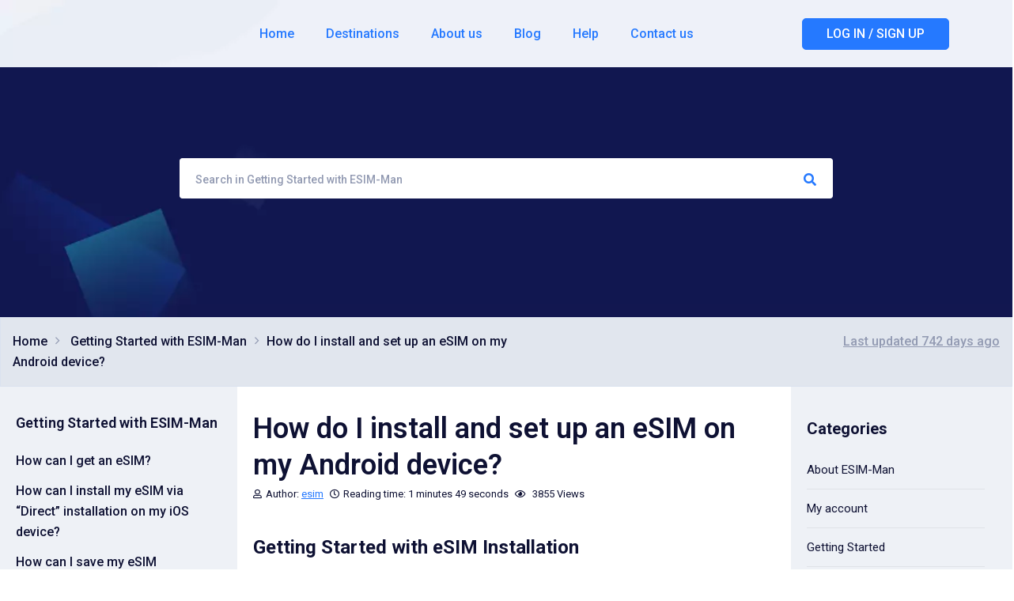

--- FILE ---
content_type: text/html; charset=UTF-8
request_url: https://esim-man.com/help/docs/getting-started/how-do-i-install-and-set-up-an-esim-on-my-android-device/
body_size: 20713
content:
<!doctype html><html lang="en-US"><head><meta charset="UTF-8"><meta http-equiv="X-UA-Compatible" content="IE=edge"><meta name="viewport" content="width=device-width, initial-scale=1.0"><meta name='robots' content='index, follow, max-image-preview:large, max-snippet:-1, max-video-preview:-1' /><title>How do I install and set up an eSIM on my Android device? - ESIM-man Help Center</title><meta name="description" content="Learn how to install and set up an eSIM on your Android device with this step-by-step guide from the helpdesk. Upgrade your mobile experience by easily activating and managing your eSIM." /><link rel="canonical" href="https://esim-man.com/help/docs/getting-started/how-do-i-install-and-set-up-an-esim-on-my-android-device/" /><meta property="og:locale" content="en_US" /><meta property="og:type" content="article" /><meta property="og:title" content="How do I install and set up an eSIM on my Android device?" /><meta property="og:description" content="Learn how to install and set up an eSIM on your Android device with this step-by-step guide from the helpdesk. Upgrade your mobile experience by easily activating and managing your eSIM." /><meta property="og:url" content="https://esim-man.com/help/docs/getting-started/how-do-i-install-and-set-up-an-esim-on-my-android-device/" /><meta property="og:site_name" content="ESIM-man Help Center" /><meta property="article:publisher" content="https://www.facebook.com/esimmancom/" /><meta property="article:modified_time" content="2024-01-07T01:41:38+00:00" /><meta name="twitter:card" content="summary_large_image" /><meta name="twitter:site" content="@ESIM_man" /><meta name="twitter:label1" content="Est. reading time" /><meta name="twitter:data1" content="2 minutes" /> <script type="application/ld+json" class="yoast-schema-graph">{"@context":"https://schema.org","@graph":[{"@type":"WebPage","@id":"https://esim-man.com/help/docs/getting-started/how-do-i-install-and-set-up-an-esim-on-my-android-device/","url":"https://esim-man.com/help/docs/getting-started/how-do-i-install-and-set-up-an-esim-on-my-android-device/","name":"How do I install and set up an eSIM on my Android device? - ESIM-man Help Center","isPartOf":{"@id":"https://esim-man.com/help/#website"},"datePublished":"2024-01-07T07:01:29+00:00","dateModified":"2024-01-07T01:41:38+00:00","description":"Learn how to install and set up an eSIM on your Android device with this step-by-step guide from the helpdesk. Upgrade your mobile experience by easily activating and managing your eSIM.","breadcrumb":{"@id":"https://esim-man.com/help/docs/getting-started/how-do-i-install-and-set-up-an-esim-on-my-android-device/#breadcrumb"},"inLanguage":"en-US","potentialAction":[{"@type":"ReadAction","target":["https://esim-man.com/help/docs/getting-started/how-do-i-install-and-set-up-an-esim-on-my-android-device/"]}]},{"@type":"BreadcrumbList","@id":"https://esim-man.com/help/docs/getting-started/how-do-i-install-and-set-up-an-esim-on-my-android-device/#breadcrumb","itemListElement":[{"@type":"ListItem","position":1,"name":"Home","item":"https://esim-man.com/help/"},{"@type":"ListItem","position":2,"name":"Getting Started with ESIM-Man","item":"https://esim-man.com/help/docs/getting-started/"},{"@type":"ListItem","position":3,"name":"How do I install and set up an eSIM on my Android device?"}]},{"@type":"WebSite","@id":"https://esim-man.com/help/#website","url":"https://esim-man.com/help/","name":"ESIM-man Help Center","description":"","publisher":{"@id":"https://esim-man.com/help/#organization"},"potentialAction":[{"@type":"SearchAction","target":{"@type":"EntryPoint","urlTemplate":"https://esim-man.com/help/?s={search_term_string}"},"query-input":"required name=search_term_string"}],"inLanguage":"en-US"},{"@type":"Organization","@id":"https://esim-man.com/help/#organization","name":"ESIM-man Help Center","url":"https://esim-man.com/help/","logo":{"@type":"ImageObject","inLanguage":"en-US","@id":"https://esim-man.com/help/#/schema/logo/image/","url":"https://esim-man.com/help/wp-content/uploads/2023/12/logo-1.svg","contentUrl":"https://esim-man.com/help/wp-content/uploads/2023/12/logo-1.svg","width":1080,"height":274,"caption":"ESIM-man Help Center"},"image":{"@id":"https://esim-man.com/help/#/schema/logo/image/"},"sameAs":["https://www.facebook.com/esimmancom/","https://twitter.com/ESIM_man","https://www.linkedin.com/company/esim-man/","https://m.youtube.com/@esim-man"]}]}</script> <link rel='dns-prefetch' href='//fonts.googleapis.com' /><link rel="alternate" type="application/rss+xml" title="ESIM-man Help Center &raquo; Feed" href="https://esim-man.com/help/feed/" /><link rel="alternate" type="application/rss+xml" title="ESIM-man Help Center &raquo; Comments Feed" href="https://esim-man.com/help/comments/feed/" /><link rel="alternate" title="oEmbed (JSON)" type="application/json+oembed" href="https://esim-man.com/help/wp-json/oembed/1.0/embed?url=https%3A%2F%2Fesim-man.com%2Fhelp%2Fdocs%2Fgetting-started%2Fhow-do-i-install-and-set-up-an-esim-on-my-android-device%2F" /><link rel="alternate" title="oEmbed (XML)" type="text/xml+oembed" href="https://esim-man.com/help/wp-json/oembed/1.0/embed?url=https%3A%2F%2Fesim-man.com%2Fhelp%2Fdocs%2Fgetting-started%2Fhow-do-i-install-and-set-up-an-esim-on-my-android-device%2F&#038;format=xml" /><style id='wp-img-auto-sizes-contain-inline-css'>img:is([sizes=auto i],[sizes^="auto," i]){contain-intrinsic-size:3000px 1500px}
/*# sourceURL=wp-img-auto-sizes-contain-inline-css */</style><link rel='stylesheet' id='dlAddons-widgets-css' href='https://esim-man.com/help/wp-content/cache/autoptimize/autoptimize_single_e7fa14b6016c1c109cbb426d712b86cd.php?ver=3.1.5' media='all' /><link rel='stylesheet' id='drth-theme-styles-css' href='https://esim-man.com/help/wp-content/cache/autoptimize/autoptimize_single_09ee0b84e870c5631e7c5470cc7eebe2.php?ver=1.0.3' media='all' /><link rel='stylesheet' id='droit-icons-css' href='https://esim-man.com/help/wp-content/plugins/droit-elementor-addons/assets/css/icons.min.css?ver=3.1.5' media='all' /><link rel='stylesheet' id='droit-common-css' href='https://esim-man.com/help/wp-content/plugins/droit-elementor-addons/assets/css/editor-common.min.css?ver=3.1.5' media='all' /><link rel='stylesheet' id='droit-widget-css' href='https://esim-man.com/help/wp-content/plugins/droit-elementor-addons/assets/css/widget.min.css?ver=3.1.5' media='all' /><link rel='stylesheet' id='droit-animate-css' href='https://esim-man.com/help/wp-content/plugins/droit-elementor-addons/assets/vendor/animation/animate.min.css?ver=3.1.5' media='all' /><link rel='stylesheet' id='reset-css' href='https://esim-man.com/help/wp-content/plugins/droit-elementor-addons/assets/vendor/reset.min.css?ver=3.1.5' media='all' /><link rel='stylesheet' id='grid-css' href='https://esim-man.com/help/wp-content/plugins/droit-elementor-addons/assets/vendor/grid.min.css?ver=3.1.5' media='all' /><link rel='stylesheet' id='button-css' href='https://esim-man.com/help/wp-content/plugins/droit-elementor-addons/assets/vendor/button.min.css?ver=3.1.5' media='all' /><link rel='stylesheet' id='owl-carousel-css' href='https://esim-man.com/help/wp-content/cache/autoptimize/autoptimize_single_7ef21aa3287c08cc36fb6a71e3e3caea.php?ver=3.1.5' media='all' /><link rel='stylesheet' id='niceselect-css-css' href='https://esim-man.com/help/wp-content/cache/autoptimize/autoptimize_single_b83506d101e8a03948d5c01e83da2b8e.php?ver=6.9' media='all' /><link rel='stylesheet' id='dlAddonsPro-common-css' href='https://esim-man.com/help/wp-content/plugins/ddoc-core/assets/css/common.min.css?ver=1.0.3' media='all' /><link rel='stylesheet' id='wedocs-styles-css' href='https://esim-man.com/help/wp-content/cache/autoptimize/autoptimize_single_377683327f2a52e1321122fb7ed4444f.php?ver=1673174118' media='all' /><style id='wp-emoji-styles-inline-css'>img.wp-smiley, img.emoji {
		display: inline !important;
		border: none !important;
		box-shadow: none !important;
		height: 1em !important;
		width: 1em !important;
		margin: 0 0.07em !important;
		vertical-align: -0.1em !important;
		background: none !important;
		padding: 0 !important;
	}
/*# sourceURL=wp-emoji-styles-inline-css */</style><link rel='stylesheet' id='wp-block-library-css' href='https://esim-man.com/help/wp-includes/css/dist/block-library/style.min.css?ver=6.9' media='all' /><style id='wp-block-group-inline-css'>.wp-block-group{box-sizing:border-box}:where(.wp-block-group.wp-block-group-is-layout-constrained){position:relative}
/*# sourceURL=https://esim-man.com/help/wp-includes/blocks/group/style.min.css */</style><style id='wp-block-paragraph-inline-css'>.is-small-text{font-size:.875em}.is-regular-text{font-size:1em}.is-large-text{font-size:2.25em}.is-larger-text{font-size:3em}.has-drop-cap:not(:focus):first-letter{float:left;font-size:8.4em;font-style:normal;font-weight:100;line-height:.68;margin:.05em .1em 0 0;text-transform:uppercase}body.rtl .has-drop-cap:not(:focus):first-letter{float:none;margin-left:.1em}p.has-drop-cap.has-background{overflow:hidden}:root :where(p.has-background){padding:1.25em 2.375em}:where(p.has-text-color:not(.has-link-color)) a{color:inherit}p.has-text-align-left[style*="writing-mode:vertical-lr"],p.has-text-align-right[style*="writing-mode:vertical-rl"]{rotate:180deg}
/*# sourceURL=https://esim-man.com/help/wp-includes/blocks/paragraph/style.min.css */</style><style id='ddoc-block-zoomtext-style-inline-css'>.wp-block-create-block-gutenpride{background-color:#21759b;color:#fff;padding:2px}

/*# sourceURL=https://esim-man.com/help/wp-content/plugins/ddoc-core/gutenbarg-block/build/style-index.css */</style><style id='global-styles-inline-css'>:root{--wp--preset--aspect-ratio--square: 1;--wp--preset--aspect-ratio--4-3: 4/3;--wp--preset--aspect-ratio--3-4: 3/4;--wp--preset--aspect-ratio--3-2: 3/2;--wp--preset--aspect-ratio--2-3: 2/3;--wp--preset--aspect-ratio--16-9: 16/9;--wp--preset--aspect-ratio--9-16: 9/16;--wp--preset--color--black: #000000;--wp--preset--color--cyan-bluish-gray: #abb8c3;--wp--preset--color--white: #ffffff;--wp--preset--color--pale-pink: #f78da7;--wp--preset--color--vivid-red: #cf2e2e;--wp--preset--color--luminous-vivid-orange: #ff6900;--wp--preset--color--luminous-vivid-amber: #fcb900;--wp--preset--color--light-green-cyan: #7bdcb5;--wp--preset--color--vivid-green-cyan: #00d084;--wp--preset--color--pale-cyan-blue: #8ed1fc;--wp--preset--color--vivid-cyan-blue: #0693e3;--wp--preset--color--vivid-purple: #9b51e0;--wp--preset--gradient--vivid-cyan-blue-to-vivid-purple: linear-gradient(135deg,rgb(6,147,227) 0%,rgb(155,81,224) 100%);--wp--preset--gradient--light-green-cyan-to-vivid-green-cyan: linear-gradient(135deg,rgb(122,220,180) 0%,rgb(0,208,130) 100%);--wp--preset--gradient--luminous-vivid-amber-to-luminous-vivid-orange: linear-gradient(135deg,rgb(252,185,0) 0%,rgb(255,105,0) 100%);--wp--preset--gradient--luminous-vivid-orange-to-vivid-red: linear-gradient(135deg,rgb(255,105,0) 0%,rgb(207,46,46) 100%);--wp--preset--gradient--very-light-gray-to-cyan-bluish-gray: linear-gradient(135deg,rgb(238,238,238) 0%,rgb(169,184,195) 100%);--wp--preset--gradient--cool-to-warm-spectrum: linear-gradient(135deg,rgb(74,234,220) 0%,rgb(151,120,209) 20%,rgb(207,42,186) 40%,rgb(238,44,130) 60%,rgb(251,105,98) 80%,rgb(254,248,76) 100%);--wp--preset--gradient--blush-light-purple: linear-gradient(135deg,rgb(255,206,236) 0%,rgb(152,150,240) 100%);--wp--preset--gradient--blush-bordeaux: linear-gradient(135deg,rgb(254,205,165) 0%,rgb(254,45,45) 50%,rgb(107,0,62) 100%);--wp--preset--gradient--luminous-dusk: linear-gradient(135deg,rgb(255,203,112) 0%,rgb(199,81,192) 50%,rgb(65,88,208) 100%);--wp--preset--gradient--pale-ocean: linear-gradient(135deg,rgb(255,245,203) 0%,rgb(182,227,212) 50%,rgb(51,167,181) 100%);--wp--preset--gradient--electric-grass: linear-gradient(135deg,rgb(202,248,128) 0%,rgb(113,206,126) 100%);--wp--preset--gradient--midnight: linear-gradient(135deg,rgb(2,3,129) 0%,rgb(40,116,252) 100%);--wp--preset--font-size--small: 13px;--wp--preset--font-size--medium: 20px;--wp--preset--font-size--large: 36px;--wp--preset--font-size--x-large: 42px;--wp--preset--spacing--20: 0.44rem;--wp--preset--spacing--30: 0.67rem;--wp--preset--spacing--40: 1rem;--wp--preset--spacing--50: 1.5rem;--wp--preset--spacing--60: 2.25rem;--wp--preset--spacing--70: 3.38rem;--wp--preset--spacing--80: 5.06rem;--wp--preset--shadow--natural: 6px 6px 9px rgba(0, 0, 0, 0.2);--wp--preset--shadow--deep: 12px 12px 50px rgba(0, 0, 0, 0.4);--wp--preset--shadow--sharp: 6px 6px 0px rgba(0, 0, 0, 0.2);--wp--preset--shadow--outlined: 6px 6px 0px -3px rgb(255, 255, 255), 6px 6px rgb(0, 0, 0);--wp--preset--shadow--crisp: 6px 6px 0px rgb(0, 0, 0);}:where(.is-layout-flex){gap: 0.5em;}:where(.is-layout-grid){gap: 0.5em;}body .is-layout-flex{display: flex;}.is-layout-flex{flex-wrap: wrap;align-items: center;}.is-layout-flex > :is(*, div){margin: 0;}body .is-layout-grid{display: grid;}.is-layout-grid > :is(*, div){margin: 0;}:where(.wp-block-columns.is-layout-flex){gap: 2em;}:where(.wp-block-columns.is-layout-grid){gap: 2em;}:where(.wp-block-post-template.is-layout-flex){gap: 1.25em;}:where(.wp-block-post-template.is-layout-grid){gap: 1.25em;}.has-black-color{color: var(--wp--preset--color--black) !important;}.has-cyan-bluish-gray-color{color: var(--wp--preset--color--cyan-bluish-gray) !important;}.has-white-color{color: var(--wp--preset--color--white) !important;}.has-pale-pink-color{color: var(--wp--preset--color--pale-pink) !important;}.has-vivid-red-color{color: var(--wp--preset--color--vivid-red) !important;}.has-luminous-vivid-orange-color{color: var(--wp--preset--color--luminous-vivid-orange) !important;}.has-luminous-vivid-amber-color{color: var(--wp--preset--color--luminous-vivid-amber) !important;}.has-light-green-cyan-color{color: var(--wp--preset--color--light-green-cyan) !important;}.has-vivid-green-cyan-color{color: var(--wp--preset--color--vivid-green-cyan) !important;}.has-pale-cyan-blue-color{color: var(--wp--preset--color--pale-cyan-blue) !important;}.has-vivid-cyan-blue-color{color: var(--wp--preset--color--vivid-cyan-blue) !important;}.has-vivid-purple-color{color: var(--wp--preset--color--vivid-purple) !important;}.has-black-background-color{background-color: var(--wp--preset--color--black) !important;}.has-cyan-bluish-gray-background-color{background-color: var(--wp--preset--color--cyan-bluish-gray) !important;}.has-white-background-color{background-color: var(--wp--preset--color--white) !important;}.has-pale-pink-background-color{background-color: var(--wp--preset--color--pale-pink) !important;}.has-vivid-red-background-color{background-color: var(--wp--preset--color--vivid-red) !important;}.has-luminous-vivid-orange-background-color{background-color: var(--wp--preset--color--luminous-vivid-orange) !important;}.has-luminous-vivid-amber-background-color{background-color: var(--wp--preset--color--luminous-vivid-amber) !important;}.has-light-green-cyan-background-color{background-color: var(--wp--preset--color--light-green-cyan) !important;}.has-vivid-green-cyan-background-color{background-color: var(--wp--preset--color--vivid-green-cyan) !important;}.has-pale-cyan-blue-background-color{background-color: var(--wp--preset--color--pale-cyan-blue) !important;}.has-vivid-cyan-blue-background-color{background-color: var(--wp--preset--color--vivid-cyan-blue) !important;}.has-vivid-purple-background-color{background-color: var(--wp--preset--color--vivid-purple) !important;}.has-black-border-color{border-color: var(--wp--preset--color--black) !important;}.has-cyan-bluish-gray-border-color{border-color: var(--wp--preset--color--cyan-bluish-gray) !important;}.has-white-border-color{border-color: var(--wp--preset--color--white) !important;}.has-pale-pink-border-color{border-color: var(--wp--preset--color--pale-pink) !important;}.has-vivid-red-border-color{border-color: var(--wp--preset--color--vivid-red) !important;}.has-luminous-vivid-orange-border-color{border-color: var(--wp--preset--color--luminous-vivid-orange) !important;}.has-luminous-vivid-amber-border-color{border-color: var(--wp--preset--color--luminous-vivid-amber) !important;}.has-light-green-cyan-border-color{border-color: var(--wp--preset--color--light-green-cyan) !important;}.has-vivid-green-cyan-border-color{border-color: var(--wp--preset--color--vivid-green-cyan) !important;}.has-pale-cyan-blue-border-color{border-color: var(--wp--preset--color--pale-cyan-blue) !important;}.has-vivid-cyan-blue-border-color{border-color: var(--wp--preset--color--vivid-cyan-blue) !important;}.has-vivid-purple-border-color{border-color: var(--wp--preset--color--vivid-purple) !important;}.has-vivid-cyan-blue-to-vivid-purple-gradient-background{background: var(--wp--preset--gradient--vivid-cyan-blue-to-vivid-purple) !important;}.has-light-green-cyan-to-vivid-green-cyan-gradient-background{background: var(--wp--preset--gradient--light-green-cyan-to-vivid-green-cyan) !important;}.has-luminous-vivid-amber-to-luminous-vivid-orange-gradient-background{background: var(--wp--preset--gradient--luminous-vivid-amber-to-luminous-vivid-orange) !important;}.has-luminous-vivid-orange-to-vivid-red-gradient-background{background: var(--wp--preset--gradient--luminous-vivid-orange-to-vivid-red) !important;}.has-very-light-gray-to-cyan-bluish-gray-gradient-background{background: var(--wp--preset--gradient--very-light-gray-to-cyan-bluish-gray) !important;}.has-cool-to-warm-spectrum-gradient-background{background: var(--wp--preset--gradient--cool-to-warm-spectrum) !important;}.has-blush-light-purple-gradient-background{background: var(--wp--preset--gradient--blush-light-purple) !important;}.has-blush-bordeaux-gradient-background{background: var(--wp--preset--gradient--blush-bordeaux) !important;}.has-luminous-dusk-gradient-background{background: var(--wp--preset--gradient--luminous-dusk) !important;}.has-pale-ocean-gradient-background{background: var(--wp--preset--gradient--pale-ocean) !important;}.has-electric-grass-gradient-background{background: var(--wp--preset--gradient--electric-grass) !important;}.has-midnight-gradient-background{background: var(--wp--preset--gradient--midnight) !important;}.has-small-font-size{font-size: var(--wp--preset--font-size--small) !important;}.has-medium-font-size{font-size: var(--wp--preset--font-size--medium) !important;}.has-large-font-size{font-size: var(--wp--preset--font-size--large) !important;}.has-x-large-font-size{font-size: var(--wp--preset--font-size--x-large) !important;}
/*# sourceURL=global-styles-inline-css */</style><style id='classic-theme-styles-inline-css'>/*! This file is auto-generated */
.wp-block-button__link{color:#fff;background-color:#32373c;border-radius:9999px;box-shadow:none;text-decoration:none;padding:calc(.667em + 2px) calc(1.333em + 2px);font-size:1.125em}.wp-block-file__button{background:#32373c;color:#fff;text-decoration:none}
/*# sourceURL=/wp-includes/css/classic-themes.min.css */</style><link rel='stylesheet' id='drdt-header-footer-css' href='https://esim-man.com/help/wp-content/cache/autoptimize/autoptimize_single_215f22a2128febea722286c718c8f1f4.php?ver=1768747229' media='all' /><link rel='stylesheet' id='themify-icon-css' href='https://esim-man.com/help/wp-content/cache/autoptimize/autoptimize_single_1225447e4e1174d95bbb3fc5e145ea56.php?ver=1768747229' media='all' /><link rel='stylesheet' id='dl-sticky-css-css' href='https://esim-man.com/help/wp-content/cache/autoptimize/autoptimize_single_26074d857016985c0457606ccf6decbf.php?ver=3.1.5' media='all' /><link rel='stylesheet' id='animate-css' href='https://esim-man.com/help/wp-content/cache/autoptimize/autoptimize_single_65e6a6b9e0bfbdf914ce1757f8577d3c.php?ver=1.0.3' media='all' /><link rel='stylesheet' id='dladdons-parallax-style-css' href='https://esim-man.com/help/wp-content/cache/autoptimize/autoptimize_single_7caef54e93f9e7ceaa7c0a29d3d6cafb.php?ver=1.0.3' media='all' /><link rel='stylesheet' id='droit-transform-css' href='https://esim-man.com/help/wp-content/plugins/ddoc-core/elementor/controls/sections/transform/assets/transform.min.css?ver=1.0.3' media='all' /><link rel='stylesheet' id='ddoc-child-parent-root-css' href='https://esim-man.com/help/wp-content/cache/autoptimize/autoptimize_single_8e8e12247ae513a710a7c06940c05845.php?v=1&#038;ver=6.9' media='all' /><link rel='stylesheet' id='ddoc-fonts-css' href='https://fonts.googleapis.com/css?family=Poppins%3A400%2C500%2C600%2C700%2C800%2C900&#038;subset&#038;ver=6.9' media='all' /><link rel='stylesheet' id='bootstrap-css' href='https://esim-man.com/help/wp-content/cache/autoptimize/autoptimize_single_6ddb554e18eb01c124672b585a6b09ff.php?ver=6.9' media='all' /><link rel='stylesheet' id='mediaelementplayer-css' href='https://esim-man.com/help/wp-content/cache/autoptimize/autoptimize_single_ff5255c4274b4ce00b52090230cb28eb.php?ver=6.9' media='all' /><link rel='stylesheet' id='fontawesome-css' href='https://esim-man.com/help/wp-content/themes/ddoc/assets/vendors/font-awesome/all.min.css?ver=6.9' media='all' /><link rel='stylesheet' id='ddoc-icomoon-css' href='https://esim-man.com/help/wp-content/cache/autoptimize/autoptimize_single_4290c11c8c378c62bdbeb82a9c447f4d.php?ver=1.0.0' media='all' /><link rel='stylesheet' id='ddoc-custom-css' href='https://esim-man.com/help/wp-content/cache/autoptimize/autoptimize_single_61a9419e0e8750b6e1c7c53ad32c2680.php?ver=1.0.0' media='all' /><link rel='stylesheet' id='ddoc-main-css' href='https://esim-man.com/help/wp-content/cache/autoptimize/autoptimize_single_9bf9234a06e696fc2b7d5fafdbad0421.php?ver=1.0.0' media='all' /><link rel='stylesheet' id='ddoc-woocommerce-css' href='https://esim-man.com/help/wp-content/cache/autoptimize/autoptimize_single_df4dae91a7d5e2e5a68711f1691b7456.php?ver=1.0.0' media='all' /><link rel='stylesheet' id='ddoc-root-css' href='https://esim-man.com/help/wp-content/cache/autoptimize/autoptimize_single_c3ceb13703c8943457f303062e54993b.php?ver=1.0.0' media='all' /><style id='akismet-widget-style-inline-css'>.a-stats {
				--akismet-color-mid-green: #357b49;
				--akismet-color-white: #fff;
				--akismet-color-light-grey: #f6f7f7;

				max-width: 350px;
				width: auto;
			}

			.a-stats * {
				all: unset;
				box-sizing: border-box;
			}

			.a-stats strong {
				font-weight: 600;
			}

			.a-stats a.a-stats__link,
			.a-stats a.a-stats__link:visited,
			.a-stats a.a-stats__link:active {
				background: var(--akismet-color-mid-green);
				border: none;
				box-shadow: none;
				border-radius: 8px;
				color: var(--akismet-color-white);
				cursor: pointer;
				display: block;
				font-family: -apple-system, BlinkMacSystemFont, 'Segoe UI', 'Roboto', 'Oxygen-Sans', 'Ubuntu', 'Cantarell', 'Helvetica Neue', sans-serif;
				font-weight: 500;
				padding: 12px;
				text-align: center;
				text-decoration: none;
				transition: all 0.2s ease;
			}

			/* Extra specificity to deal with TwentyTwentyOne focus style */
			.widget .a-stats a.a-stats__link:focus {
				background: var(--akismet-color-mid-green);
				color: var(--akismet-color-white);
				text-decoration: none;
			}

			.a-stats a.a-stats__link:hover {
				filter: brightness(110%);
				box-shadow: 0 4px 12px rgba(0, 0, 0, 0.06), 0 0 2px rgba(0, 0, 0, 0.16);
			}

			.a-stats .count {
				color: var(--akismet-color-white);
				display: block;
				font-size: 1.5em;
				line-height: 1.4;
				padding: 0 13px;
				white-space: nowrap;
			}
		
/*# sourceURL=akismet-widget-style-inline-css */</style> <script defer src="https://esim-man.com/help/wp-includes/js/jquery/jquery.min.js?ver=3.7.1" id="jquery-core-js"></script> <script defer src="https://esim-man.com/help/wp-includes/js/jquery/jquery-migrate.min.js?ver=3.4.1" id="jquery-migrate-js"></script> <script defer src="https://esim-man.com/help/wp-content/plugins/ddoc-core/elementor/controls/sections/parallax/assets/js/wow.min.js?ver=1.0.3" id="wow-js"></script> <script defer src="https://esim-man.com/help/wp-content/cache/autoptimize/autoptimize_single_e6d0b1729a601a44afc7e6c71037e5ad.php?ver=1.0.3" id="dl-parallax-move-js"></script> <script defer src="https://esim-man.com/help/wp-content/cache/autoptimize/autoptimize_single_2890d118351c7fd53d2034f9f30767a6.php?ver=1.0.3" id="dl-parallax-scrolling-js"></script> <link rel="https://api.w.org/" href="https://esim-man.com/help/wp-json/" /><link rel="alternate" title="JSON" type="application/json" href="https://esim-man.com/help/wp-json/wp/v2/docs/11420" /><link rel="EditURI" type="application/rsd+xml" title="RSD" href="https://esim-man.com/help/xmlrpc.php?rsd" /><meta name="generator" content="WordPress 6.9" /><link rel='shortlink' href='https://esim-man.com/help/?p=11420' /><meta name="generator" content="Redux 4.5.7" /><meta name="generator" content="Elementor 3.18.3; features: e_dom_optimization, e_optimized_assets_loading, e_optimized_css_loading, e_font_icon_svg, additional_custom_breakpoints, block_editor_assets_optimize, e_image_loading_optimization; settings: css_print_method-external, google_font-enabled, font_display-swap"><link rel="icon" href="https://esim-man.com/help/wp-content/uploads/2023/12/cropped-android-chrome-512x512-1-32x32.png" sizes="32x32" /><link rel="icon" href="https://esim-man.com/help/wp-content/uploads/2023/12/cropped-android-chrome-512x512-1-192x192.png" sizes="192x192" /><link rel="apple-touch-icon" href="https://esim-man.com/help/wp-content/uploads/2023/12/cropped-android-chrome-512x512-1-180x180.png" /><meta name="msapplication-TileImage" content="https://esim-man.com/help/wp-content/uploads/2023/12/cropped-android-chrome-512x512-1-270x270.png" /><style id="wp-custom-css">.mobile-logo img {
  min-height: 40px;
  max-height: 60px;
}
.drdt-nav-menu-icon svg{
	min-height:30px;
}

@media only screen and (max-width: 768px) {
 
  .ddoc-banner {
    padding: 115px 0 0px;
		    min-height: 200px!important;
  }
	
	.wedocs-breadcrumb li.delimiter {
    margin: 10px;
  }
	
	
}</style><style id="ddoc_opt-dynamic-css" title="dynamic-css" class="redux-options-output">:root{--theme_color_opt:;--theme_body_color_opt:;--theme_link_color_opt:;--theme_hover_color_opt:;--theme_title_color_opt:;}.blog_breadcrumbs_area_two.archive-banner .overlay_bg{background:rgba(255,255,255,0.5);}.logo_info .navbar-brand img{height:100px;}</style><link rel='stylesheet' id='elementor-frontend-css' href='https://esim-man.com/help/wp-content/plugins/elementor/assets/css/frontend-lite.min.css?ver=3.18.3' media='all' /><link rel='stylesheet' id='elementor-post-3102-css' href='https://esim-man.com/help/wp-content/cache/autoptimize/autoptimize_single_88ae6d4a42b7b501ab92fd477c9177d1.php?ver=1707464020' media='all' /><link rel='stylesheet' id='elementor-post-2920-css' href='https://esim-man.com/help/wp-content/cache/autoptimize/autoptimize_single_b640c89ae6501eb27e1a132ceaefce47.php?ver=1704616298' media='all' /><link rel='stylesheet' id='swiper-css' href='https://esim-man.com/help/wp-content/plugins/droit-elementor-addons/assets/vendor/swiper/swiper.min.css?ver=3.1.5' media='all' /><link rel='stylesheet' id='elementor-post-6-css' href='https://esim-man.com/help/wp-content/cache/autoptimize/autoptimize_single_95873b7936cfcd4d83d7683a7b385ccf.php?ver=1704616286' media='all' /><link rel='stylesheet' id='google-fonts-1-css' href='https://fonts.googleapis.com/css?family=Roboto%3A100%2C100italic%2C200%2C200italic%2C300%2C300italic%2C400%2C400italic%2C500%2C500italic%2C600%2C600italic%2C700%2C700italic%2C800%2C800italic%2C900%2C900italic%7CRoboto+Slab%3A100%2C100italic%2C200%2C200italic%2C300%2C300italic%2C400%2C400italic%2C500%2C500italic%2C600%2C600italic%2C700%2C700italic%2C800%2C800italic%2C900%2C900italic&#038;display=swap&#038;ver=6.9' media='all' /><link rel='stylesheet' id='elementor-icons-dlicons-css' href='https://esim-man.com/help/wp-content/cache/autoptimize/autoptimize_single_2285574dc6c3a947e08ace440748d1c7.php?ver=3.1.5' media='all' /></head><body class="wp-singular docs-template-default single single-docs postid-11420 wp-custom-logo wp-theme-ddoc wp-child-theme-ddoc-child droit-header droit-footer droit-template-ddoc droit-stylesheet-ddoc-child has-active-sidebar elementor-default elementor-kit-6"><div id="page" class="site"> <a class="skip-link screen-reader-text" href="#primary">Skip to content</a><div data-elementor-type="wp-post" data-elementor-id="3102" class="elementor elementor-3102"><section class="drdt_is_sticky_header drdt_sticky_section elementor-section elementor-top-section elementor-element elementor-element-0010a90 elementor-section-full_width main_header drdt-ignore-dark elementor-section-height-default elementor-section-height-default" data-id="0010a90" data-element_type="section" data-settings="{&quot;background_background&quot;:&quot;classic&quot;}"><div class="elementor-container elementor-column-gap-default"><div class="elementor-column elementor-col-100 elementor-top-column elementor-element elementor-element-3f092c0" data-id="3f092c0" data-element_type="column" data-settings="{&quot;background_background&quot;:&quot;classic&quot;}"><div class="elementor-widget-wrap elementor-element-populated"><section class="elementor-section elementor-inner-section elementor-element elementor-element-3995458 elementor-section-content-middle elementor-section-boxed elementor-section-height-default elementor-section-height-default" data-id="3995458" data-element_type="section"><div class="elementor-container elementor-column-gap-default"><div class="elementor-column elementor-col-33 elementor-inner-column elementor-element elementor-element-51d2290" data-id="51d2290" data-element_type="column"><div class="elementor-widget-wrap elementor-element-populated"><div class="elementor-element elementor-element-890d4f8 elementor-widget elementor-widget-drdt-sitelogo" data-id="890d4f8" data-element_type="widget" data-widget_type="drdt-sitelogo.default"><div class="elementor-widget-container"><div class="drdt_site_logo"> <a href="https://esim-man.com/help/" class="drdt_custom_site_logo"> <img class="drdt_main_logo" src="https://esim-man.com/help/wp-content/uploads/2023/12/logo-1.svg"  alt="ESIM-man Help Center"> <img class="drdt_sticky_logo" src="https://esim-man.com/help/wp-content/uploads/2023/12/logo-1.svg"  alt="ESIM-man Help Center"> </a></div></div></div></div></div><div class="elementor-column elementor-col-33 elementor-inner-column elementor-element elementor-element-f9459f2" data-id="f9459f2" data-element_type="column"><div class="elementor-widget-wrap elementor-element-populated"><div class="elementor-element elementor-element-c722280 drdt-submenu-icon-arrow elementor-widget elementor-widget-drdt-navmenu" data-id="c722280" data-element_type="widget" data-widget_type="drdt-navmenu.default"><div class="elementor-widget-container"><div class="drdt-nav-menu drdt-layout-horizontal"><div class="offcanvus_menu_overlay"></div><div class="drdt-nav-menu__toggle elementor-clickable"><div class="drdt-nav-menu-icon"> <svg aria-hidden="true" tabindex="0" class="e-font-icon-svg e-fas-align-justify" viewBox="0 0 448 512" xmlns="http://www.w3.org/2000/svg"><path d="M432 416H16a16 16 0 0 0-16 16v32a16 16 0 0 0 16 16h416a16 16 0 0 0 16-16v-32a16 16 0 0 0-16-16zm0-128H16a16 16 0 0 0-16 16v32a16 16 0 0 0 16 16h416a16 16 0 0 0 16-16v-32a16 16 0 0 0-16-16zm0-128H16a16 16 0 0 0-16 16v32a16 16 0 0 0 16 16h416a16 16 0 0 0 16-16v-32a16 16 0 0 0-16-16zm0-128H16A16 16 0 0 0 0 48v32a16 16 0 0 0 16 16h416a16 16 0 0 0 16-16V48a16 16 0 0 0-16-16z"></path></svg></div></div><nav class="drdt-nav-menu__layout-horizontal drdt-nav-menu__submenu-arrow"><div class="drdt_mobile_menu_logo_wrapper"><div class="mobile-logo"><img src="https://esim-man.com/help/wp-content/uploads/2023/12/cropped-android-chrome-512x512-1.png" alt="Logo"></div><div class="elementor-clickable drdt-flyout-close" tabindex="0"> <i aria-hidden="true" tabindex="0" class="dlicon dlicon-cross-red"></i></div></div><ul id="menu-1-c722280" class="drdt_navmenu"><li id="menu-item-14931" class="menu-item menu-item-type-custom menu-item-object-custom parent drdt-creative-menu"><a href="https://esim-man.com" class = "drdt-menu-item">Home</a></li><li id="menu-item-22997" class="menu-item menu-item-type-custom menu-item-object-custom parent drdt-creative-menu"><a href="https://esim-man.com/destinations" class = "drdt-menu-item">Destinations</a></li><li id="menu-item-311214" class="menu-item menu-item-type-custom menu-item-object-custom parent drdt-creative-menu"><a href="https://esim-man.com/about" class = "drdt-menu-item">About us</a></li><li id="menu-item-411215" class="menu-item menu-item-type-custom menu-item-object-custom parent drdt-creative-menu"><a href="https://esim-man.com/blog/" class = "drdt-menu-item">Blog</a></li><li id="menu-item-511216" class="menu-item menu-item-type-custom menu-item-object-custom menu-item-home parent drdt-creative-menu"><a href="https://esim-man.com/help/" class = "drdt-menu-item">Help</a></li><li id="menu-item-611217" class="menu-item menu-item-type-custom menu-item-object-custom parent drdt-creative-menu"><a href="https://esim-man.com/contact" class = "drdt-menu-item">Contact us</a></li></ul></nav></div></div></div></div></div><div class="elementor-column elementor-col-33 elementor-inner-column elementor-element elementor-element-bf12882 d_switcher" data-id="bf12882" data-element_type="column"><div class="elementor-widget-wrap elementor-element-populated"><div class="elementor-element elementor-element-3388e16 elementor-align-right elementor-widget elementor-widget-button" data-id="3388e16" data-element_type="widget" data-widget_type="button.default"><div class="elementor-widget-container"><div class="elementor-button-wrapper"> <a class="elementor-button elementor-button-link elementor-size-md" href="https://esim-man.com/lk/login"> <span class="elementor-button-content-wrapper"> <span class="elementor-button-text">LOG IN / SIGN UP</span> </span> </a></div></div></div></div></div></div></section></div></div></div></section></div><div id="primary" class="content-area"><main id="main" class="site-main" role="main"><div class="ddoc-banner" style="min-height: 400px; background: url(https://esim-man.com/help/wp-content/themes/ddoc/assets/images/ddoc/single_default_banner.webp)"><div class="container"><div class="row justify-content-center"><div class="col-md-8"><div class="search-doc"> <input class="form-control ajax-ddoc-search"  id="exampleDataList" placeholder="Search in Getting Started with ESIM-Man" data-parent-id="3855"> <button type="submit" class="btn btn_search"><i class="fa fa-search"></i></button><div class="ajax_sajation"></div></div></div></div></div></div><div class="ddoc-single-content container-fluid p-0"><div class="row ddoc-single-breadcrumbs"><div class="col-md-7"><ol class="wedocs-breadcrumb" itemscope itemtype="http://schema.org/BreadcrumbList"><li><i class="wedocs-icon wedocs-icon-home"></i></li><li itemprop="itemListElement" itemscope itemtype="http://schema.org/ListItem"> <a itemprop="item" href="https://esim-man.com/help/"> <span itemprop="name">Home</span></a><meta itemprop="position" content="1" /></li><li class="delimiter"><i class="wedocs-icon wedocs-icon-angle-right"></i></li><li itemprop="itemListElement" itemscope itemtype="http://schema.org/ListItem"> <a itemprop="item" href="https://esim-man.com/help/docs/getting-started/"> <span itemprop="name">Getting Started with ESIM-Man</span></a><meta itemprop="position" content="2" /></li><li class="delimiter"><i class="wedocs-icon wedocs-icon-angle-right"></i></li><li><span class="current">How do I install and set up an eSIM on my Android device?</span></li></ol></div><div class="col-md-5 text-md-end ddoc_date"> Last updated 742 days ago</div><div class="clickIconLeft"> <span class="bar"></span> <span class="bar"></span> <span class="bar"></span></div></div><div class="row dt_product_body_wrap"><div class="col-lg-3 col-md-4"><div class="doc-sidebar-menu sidebar_left ps-lg-5"><div class="wedocs-sidebar"><h3 class="widget-title">Getting Started with ESIM-Man</h3><ul class="doc-nav-list"><li class="page_item page-item-11460 wd-state-closed"><a href="https://esim-man.com/help/docs/getting-started/how-can-i-get-an-esim/">How can I get an eSIM?<span data-page-id="11460"></span></a></li><li class="page_item page-item-11447 wd-state-closed"><a href="https://esim-man.com/help/docs/getting-started/how-can-i-install-my-esim-via-direct-installation-on-my-ios-device/">How can I install my eSIM via &#8220;Direct&#8221; installation on my iOS device?<span data-page-id="11447"></span></a></li><li class="page_item page-item-11426 wd-state-closed"><a href="https://esim-man.com/help/docs/getting-started/how-can-i-save-my-esim-instructions-for-later/">How can I save my eSIM instructions for later?<span data-page-id="11426"></span></a></li><li class="page_item page-item-11434 wd-state-closed"><a href="https://esim-man.com/help/docs/getting-started/how-do-i-activate-the-esim-on-an-iphone-or-ipad-in-turkey/">How do I activate the eSIM on an iPhone or iPad in Turkey?<span data-page-id="11434"></span></a></li><li class="page_item page-item-11461 wd-state-closed"><a href="https://esim-man.com/help/docs/getting-started/how-do-i-change-my-apn-settings/">How do I change my APN settings?<span data-page-id="11461"></span></a></li><li class="page_item page-item-11412 wd-state-closed"><a href="https://esim-man.com/help/docs/getting-started/how-do-i-check-if-my-android-device-supports-esim/">How do I check if my Android device supports eSIM?<span data-page-id="11412"></span></a></li><li class="page_item page-item-11450 wd-state-closed"><a href="https://esim-man.com/help/docs/getting-started/how-do-i-check-if-my-ios-device-supports-esim/">How do I check if my iOS device supports eSIM?<span data-page-id="11450"></span></a></li><li class="page_item page-item-11463 wd-state-closed"><a href="https://esim-man.com/help/docs/getting-started/how-do-i-install-an-esim-on-my-google-pixel-device/">How do I install an eSIM on my Google Pixel device?<span data-page-id="11463"></span></a></li><li class="page_item page-item-11411 wd-state-closed"><a href="https://esim-man.com/help/docs/getting-started/how-do-i-install-an-esim-on-my-samsung-galaxy-device/">How do I install an eSIM on my Samsung Galaxy device?<span data-page-id="11411"></span></a></li><li class="page_item page-item-11408 wd-state-closed"><a href="https://esim-man.com/help/docs/getting-started/how-do-i-install-an-esim-on-samsung-galaxy-s20s21-series-device/">How do I install an eSIM on Samsung Galaxy S20/S21 series device?<span data-page-id="11408"></span></a></li><li class="page_item page-item-11400 wd-state-closed"><a href="https://esim-man.com/help/docs/getting-started/how-do-i-install-an-esim-man-esim-directly-on-my-ios-device/">How do I install an ESIM-Man eSIM directly on my iOS device?<span data-page-id="11400"></span></a></li><li class="page_item page-item-11437 wd-state-closed"><a href="https://esim-man.com/help/docs/getting-started/how-do-i-install-an-esim-man-esim-directly-on-my-samsung-galaxy-device/">How do I install an ESIM-Man eSIM directly on my Samsung Galaxy device?<span data-page-id="11437"></span></a></li><li class="page_item page-item-11403 wd-state-closed"><a href="https://esim-man.com/help/docs/getting-started/how-do-i-install-an-esim-man-esim-manually-on-my-ios-device/">How do I install an ESIM-Man eSIM manually on my iOS device?<span data-page-id="11403"></span></a></li><li class="page_item page-item-11429 wd-state-closed"><a href="https://esim-man.com/help/docs/getting-started/how-do-i-install-an-esim-man-esim-manually-on-my-samsung-galaxy-device/">How do I install an ESIM-Man eSIM manually on my Samsung Galaxy device?<span data-page-id="11429"></span></a></li><li class="page_item page-item-11451 wd-state-closed"><a href="https://esim-man.com/help/docs/getting-started/how-do-i-install-an-esim-man-esim-via-a-qr-code-on-my-ios-device/">How do I install an ESIM-Man eSIM via a QR Code on my iOS device? <span data-page-id="11451"></span></a></li><li class="page_item page-item-11404 wd-state-closed"><a href="https://esim-man.com/help/docs/getting-started/how-do-i-install-an-esim-man-esim-via-a-qr-code-on-my-samsung-galaxy-device/">How do I install an ESIM-Man eSIM via a QR Code on my Samsung Galaxy device?<span data-page-id="11404"></span></a></li><li class="page_item page-item-11420 current_page_item wd-state-open"><a href="https://esim-man.com/help/docs/getting-started/how-do-i-install-and-set-up-an-esim-on-my-android-device/" aria-current="page">How do I install and set up an eSIM on my Android device?<span data-page-id="11420"></span></a></li><li class="page_item page-item-11442 wd-state-closed"><a href="https://esim-man.com/help/docs/getting-started/how-do-i-install-and-set-up-an-esim-on-my-ios-device/">How do I install and set up an eSIM on my iOS device?<span data-page-id="11442"></span></a></li><li class="page_item page-item-11467 wd-state-closed"><a href="https://esim-man.com/help/docs/getting-started/how-do-i-install-and-set-up-my-esim-on-my-pixel-device/">How do I install and set up my eSIM on my Pixel device?<span data-page-id="11467"></span></a></li><li class="page_item page-item-11401 wd-state-closed"><a href="https://esim-man.com/help/docs/getting-started/is-there-an-esim-for-my-desired-country/">Is there an eSIM for my desired country?<span data-page-id="11401"></span></a></li><li class="page_item page-item-11424 wd-state-closed"><a href="https://esim-man.com/help/docs/getting-started/is-there-an-esim-for-my-desired-country/">Is there an eSIM for my desired country?<span data-page-id="11424"></span></a></li><li class="page_item page-item-11465 wd-state-closed"><a href="https://esim-man.com/help/docs/getting-started/what-do-i-do-when-an-esim-goes-out-of-stock/">What do I do when an eSIM goes out of stock?<span data-page-id="11465"></span></a></li><li class="page_item page-item-11443 wd-state-closed"><a href="https://esim-man.com/help/docs/getting-started/what-payment-methods-do-you-accept/">What payment methods do you accept?<span data-page-id="11443"></span></a></li><li class="page_item page-item-11441 wd-state-closed"><a href="https://esim-man.com/help/docs/getting-started/when-can-i-install-my-esim/">When can I install my eSIM?<span data-page-id="11441"></span></a></li><li class="page_item page-item-11455 wd-state-closed"><a href="https://esim-man.com/help/docs/getting-started/when-do-i-need-to-verify-my-identity/">When do I need to verify my identity?<span data-page-id="11455"></span></a></li><li class="page_item page-item-11419 wd-state-closed"><a href="https://esim-man.com/help/docs/getting-started/when-does-my-esim-data-package-expire/">When does my eSIM data package expire?<span data-page-id="11419"></span></a></li></ul></div></div></div><div class="col-lg-6 col-md-8"><article id="post-11420" class="ddoc-single-post post-11420 docs type-docs status-publish hentry doc-category-getting-started" itemscope itemtype="http://schema.org/Article"><div class="ajx-progress ddoc-d-none"></div><header class="entry-header"><h1 class="entry-title" itemprop="headline">How do I install and set up an eSIM on my Android device?</h1><ul class="list-unstyled ddoc-single-post-meta"><li><i class="far fa-user"></i>Author: <span class="byline"> <span class="author vcard ttt"><i class="fas fa-user"></i><a class="url fn n" href="https://esim-man.com/help/author/esim/">esim</a></span></span></li><li><i class="far fa-clock"></i><span>Reading time: <span>1 minutes</span> <span>49 seconds</span></span></li><li> <i class="far fa-eye"></i> 3855 Views</li></ul></header><div class="entry-content" itemprop="articleBody"><div class="ddoc-page-content"><h3>Getting Started with eSIM Installation</h3><p>Welcome to the ESIM help desk! In this section, we will guide you through the process of installing an eSIM on your device. Before you get started, please ensure that your device is eSIM compatible and network unlocked. Additionally, make sure you have a stable internet connection, preferably WiFi, to avoid any interruptions during the installation process.</p><h3>Two Ways to Add an eSIM</h3><p>There are two methods to add an eSIM to your device: scanning the QR code or manually entering the installation details. You can choose the method that is most convenient for you.</p><h3>Preparing for Installation</h3><p>In order to prepare for installation, you will need to log in to your ESIM-Man account. Once logged in, navigate to MY ESIMS and locate the eSIM that you want to install. Tap on DETAILS, and then tap INSTALL ESIM/ACCESS DATA. This will allow you to proceed with the installation process.</p><h3>QR Code Installation</h3><p>If you choose to install the eSIM using the QR code, follow these steps:</p><ol><li>Go to SETTINGS on your device</li><li>Tap on NETWORK &#038; INTERNET</li><li>Tap ADD or + icon next to MOBILE NETWORK</li><li>Scan the QR code provided</li><li>If prompted, add the confirmation code</li></ol><h3>Manual Installation</h3><p>If you prefer to add the installation details manually, follow these steps:</p><ol><li>Select the Manual tab</li><li>Copy the SM-DP+Address &#038; Activation Code from the eSIM installation page</li><li>Go to SETTINGS on your device</li><li>Tap ADD or + icon next to MOBILE NETWORK</li><li>Choose Enter Code Manually</li><li>Enter the SM-DP+Address as shared on your eSIM installation page</li></ol><h3>Post Installation Setup</h3><p>After successfully installing the eSIM, you need to perform the following setup:</p><ol><li>Turn on eSIM under MOBILE NETWORK</li><li>Enable MOBILE DATA</li><li>Enable DATA ROAMING (turn off primary line to avoid roaming charges)</li><li>Set up an APN if required</li></ol><h3>Accessing Data</h3><p>Once the eSIM is installed, you can access data using shortcuts on your device&#8217;s screens. Simply tap SETTINGS from the Access data steps to get started.</p><h3>Need Assistance?</h3><p>If you require any assistance during the installation process, please don&#8217;t hesitate to reach out to our customer support. They will be glad to help you with any issues or questions you may have.</p><div class="row"></div></div></div><footer class="entry-footer wedocs-entry-footer text-center"><div class="wedocs-help-link wedocs-hide-print"> <img src="https://esim-man.com/help/wp-content/themes/ddoc/assets/images/blog/support.webp" alt="img_footer"><h3>Still stuck?</h3> <span>We can help you</span></div><div class="wedocs-article-author" itemprop="author" itemscope itemtype="https://schema.org/Person"><meta itemprop="name" content="esim" /><meta itemprop="url" content="https://esim-man.com/help/author/esim/" /></div><meta itemprop="datePublished" content="2024-01-07T07:01:29+00:00"/> <time itemprop="dateModified" datetime="2024-01-07T01:41:38+00:00">Updated on January 7, 2024</time></footer><div class="wedocs-feedback-wrap wedocs-hide-print"> Was this article helpful to you? <span class="vote-link-wrap"> <a href="#" class="wedocs-tip positive" data-id="11420" data-type="positive" title="No votes yet"> Yes </a> <a href="#" class="wedocs-tip negative" data-id="11420" data-type="negative" title="No votes yet"> No </a> </span></div><div class="wedocs-modal-backdrop" id="wedocs-modal-backdrop"></div><div id="wedocs-contact-modal" class="wedocs-contact-modal wedocs-hide-print"><div class="wedocs-modal-header"><h1>How can we help?</h1> <a href="#" id="wedocs-modal-close" class="wedocs-modal-close"><i class="wedocs-icon wedocs-icon-times"></i></a></div><div class="wedocs-modal-body"><div id="wedocs-modal-errors"></div><form id="wedocs-contact-modal-form" action="" method="post"><div class="wedocs-form-row"> <label for="name">Name</label><div class="wedocs-form-field"> <input type="text" name="name" id="name" placeholder="" value="" required /></div></div><div class="wedocs-form-row"> <label for="email">Email</label><div class="wedocs-form-field"> <input type="email" name="email" id="email" placeholder="you@example.com" value=""  required /></div></div><div class="wedocs-form-row"> <label for="subject">subject</label><div class="wedocs-form-field"> <input type="text" name="subject" id="subject" placeholder="" value="" required /></div></div><div class="wedocs-form-row"> <label for="message">message</label><div class="wedocs-form-field"><textarea type="message" name="message" id="message" required></textarea></div></div><div class="wedocs-form-action"> <input type="submit" name="submit" value="Send"> <input type="hidden" name="doc_id" value="11420"> <input type="hidden" name="action" value="wedocs_contact_feedback"></div></form></div></div></article></div><div class="col-lg-3"><div class="doc-sidebar-menu doc-sidebar-right me-0"><div id="block-5" class="docs_sidebar widget_block"><div class="wp-block-group"><div class="wp-block-group__inner-container is-layout-flow wp-block-group-is-layout-flow"><div class="widget widget_nav_menu"><h2 class="widgettitle">Categories</h2><div class="menu-docs-categories-container"><ul id="menu-docs-categories" class="menu"><li id="menu-item-11489" class="menu-item menu-item-type-custom menu-item-object-custom menu-item-11489"><a href="https://esim-man.com/help/docs/about">About ESIM-Man</a></li><li id="menu-item-11493" class="menu-item menu-item-type-custom menu-item-object-custom menu-item-11493"><a href="https://esim-man.com/help/docs/my-account/">My account</a></li><li id="menu-item-11490" class="menu-item menu-item-type-custom menu-item-object-custom menu-item-11490"><a href="https://esim-man.com/help/docs/getting-started/">Getting Started</a></li><li id="menu-item-11494" class="menu-item menu-item-type-custom menu-item-object-custom menu-item-11494"><a href="https://esim-man.com/help/docs/using-esims/">Using eSIMs</a></li><li id="menu-item-11491" class="menu-item menu-item-type-custom menu-item-object-custom menu-item-11491"><a href="https://esim-man.com/help/docs/troubleshooting/">Troubleshooting</a></li><li id="menu-item-11492" class="menu-item menu-item-type-custom menu-item-object-custom menu-item-11492"><a href="https://esim-man.com/help/docs/affiliates/">Affiliates</a></li></ul></div></div></div></div></div><div id="block-6" class="docs_sidebar widget_block"><div class="wp-block-group"><div class="wp-block-group__inner-container is-layout-flow wp-block-group-is-layout-flow"></div></div></div><div id="block-12" class="docs_sidebar widget_block widget_text"><p></p></div><div id="block-13" class="docs_sidebar widget_block widget_text"><p> <br></p></div><div id="block-10" class="docs_sidebar widget_block"><div class="wp-block-ddoc-block-zoomtext"><div class="btn-group"><button id="switcher-small" class="ddoc-font-size-decrease btn" title="Decrease font size">A-</button><button id="switcher-default" class="ddoc-font-size-reset btn active" title="Default font size">A</button><button id="switcher-large" class="ddoc-font-size-increase btn" title="Increase font size">A+</button></div><a href="#" class="print-ddoc" title="Print this article"><i class="fas fa-print"></i></a></div></div><div id="block-15" class="docs_sidebar widget_block"><div id="ddoc_support_ticket-1" class="docs_sidebar widget_support_ticket"><div class="contact_support_right"><h3 class="title">Looking for help?</h3><p>We’re here to help you with anything you need.</p> <a href="https://esim-man.com/contact" class="support_btn"> Contact us </a></div></div></div><div id="block-14" class="docs_sidebar widget_block widget_text"><p></p></div></div></div></div></div><div data-elementor-type="wp-post" data-elementor-id="2920" class="elementor elementor-2920"><section class="elementor-section elementor-top-section elementor-element elementor-element-558a641 elementor-section-full_width footer_dark   elementor-section-height-default elementor-section-height-default" data-id="558a641" data-element_type="section" data-settings="{&quot;background_background&quot;:&quot;gradient&quot;}"><div class="elementor-background-overlay"></div><div class="elementor-container elementor-column-gap-default"><div class="elementor-column elementor-col-100 elementor-top-column elementor-element elementor-element-fd069e7" data-id="fd069e7" data-element_type="column"><div class="elementor-widget-wrap elementor-element-populated"><section class="elementor-section elementor-inner-section elementor-element elementor-element-b2fe806 footer_dark elementor-section-boxed elementor-section-height-default elementor-section-height-default" data-id="b2fe806" data-element_type="section"><div class="elementor-container elementor-column-gap-default"><div class="elementor-column elementor-col-25 elementor-inner-column elementor-element elementor-element-120d9ec" data-id="120d9ec" data-element_type="column"><div class="elementor-widget-wrap elementor-element-populated"><div class="elementor-element elementor-element-0ee7021 elementor-widget elementor-widget-drdt-sitelogo" data-id="0ee7021" data-element_type="widget" data-widget_type="drdt-sitelogo.default"><div class="elementor-widget-container"><div class="drdt_site_logo"> <a href="https://esim-man.com/help/" class="drdt_custom_site_logo"> <img class="drdt_main_logo" src="https://esim-man.com/help/wp-content/uploads/2023/12/logo-1.svg"  alt="ESIM-man Help Center"> <img class="drdt_sticky_logo" src="https://esim-man.com/help/wp-content/uploads/2023/12/logo-1.svg"  alt="ESIM-man Help Center"> </a></div></div></div><div class="elementor-element elementor-element-94b616d elementor-widget elementor-widget-text-editor" data-id="94b616d" data-element_type="widget" data-widget_type="text-editor.default"><div class="elementor-widget-container"><style>/*! elementor - v3.18.0 - 20-12-2023 */
.elementor-widget-text-editor.elementor-drop-cap-view-stacked .elementor-drop-cap{background-color:#69727d;color:#fff}.elementor-widget-text-editor.elementor-drop-cap-view-framed .elementor-drop-cap{color:#69727d;border:3px solid;background-color:transparent}.elementor-widget-text-editor:not(.elementor-drop-cap-view-default) .elementor-drop-cap{margin-top:8px}.elementor-widget-text-editor:not(.elementor-drop-cap-view-default) .elementor-drop-cap-letter{width:1em;height:1em}.elementor-widget-text-editor .elementor-drop-cap{float:left;text-align:center;line-height:1;font-size:50px}.elementor-widget-text-editor .elementor-drop-cap-letter{display:inline-block}</style><p>ESIM-Man is the first-ever store for eSIMs, helping you avoid expensive roaming fees. We offer access to over 200 eSIMs (digital SIM cards) worldwide at affordable prices.</p></div></div></div></div><div class="elementor-column elementor-col-25 elementor-inner-column elementor-element elementor-element-3dd1193" data-id="3dd1193" data-element_type="column"><div class="elementor-widget-wrap elementor-element-populated"><div class="elementor-element elementor-element-0f18d28 elementor-widget elementor-widget-heading" data-id="0f18d28" data-element_type="widget" data-widget_type="heading.default"><div class="elementor-widget-container"><style>/*! elementor - v3.18.0 - 20-12-2023 */
.elementor-heading-title{padding:0;margin:0;line-height:1}.elementor-widget-heading .elementor-heading-title[class*=elementor-size-]>a{color:inherit;font-size:inherit;line-height:inherit}.elementor-widget-heading .elementor-heading-title.elementor-size-small{font-size:15px}.elementor-widget-heading .elementor-heading-title.elementor-size-medium{font-size:19px}.elementor-widget-heading .elementor-heading-title.elementor-size-large{font-size:29px}.elementor-widget-heading .elementor-heading-title.elementor-size-xl{font-size:39px}.elementor-widget-heading .elementor-heading-title.elementor-size-xxl{font-size:59px}</style><h4 class="elementor-heading-title elementor-size-default">Popular Destinations</h4></div></div><div class="elementor-element elementor-element-ad0cf6a elementor-icon-list--layout-traditional elementor-list-item-link-full_width elementor-widget elementor-widget-icon-list" data-id="ad0cf6a" data-element_type="widget" data-widget_type="icon-list.default"><div class="elementor-widget-container"><link rel="stylesheet" href="https://esim-man.com/help/wp-content/plugins/elementor/assets/css/widget-icon-list.min.css"><ul class="elementor-icon-list-items"><li class="elementor-icon-list-item"> <a href="https://esim-man.com/destinations"> <span class="elementor-icon-list-text">eSIM destinations</span> </a></li><li class="elementor-icon-list-item"> <a href="https://esim-man.com/destinations/esim-for-united-states-of-america"> <span class="elementor-icon-list-text">eSIM in United States of America/USA</span> </a></li><li class="elementor-icon-list-item"> <a href="https://esim-man.com/destinations/esim-for-india"> <span class="elementor-icon-list-text">eSIM in India</span> </a></li><li class="elementor-icon-list-item"> <a href="https://esim-man.com/destinations/esim-for-united-kingdom"> <span class="elementor-icon-list-text">eSIM in United Kingdom</span> </a></li><li class="elementor-icon-list-item"> <a href="https://esim-man.com/destinations/esim-for-japan"> <span class="elementor-icon-list-text">eSIM in Japan</span> </a></li><li class="elementor-icon-list-item"> <a href="https://esim-man.com/destinations/esim-for-turkey"> <span class="elementor-icon-list-text">eSIM in Turkey</span> </a></li><li class="elementor-icon-list-item"> <a href="https://esim-man.com/destinations/esim-for-germany"> <span class="elementor-icon-list-text">eSIM in Germany</span> </a></li><li class="elementor-icon-list-item"> <a href="https://esim-man.com/destinations/esim-for-singapore"> <span class="elementor-icon-list-text">eSIM in Singapore</span> </a></li></ul></div></div></div></div><div class="elementor-column elementor-col-25 elementor-inner-column elementor-element elementor-element-968e257" data-id="968e257" data-element_type="column"><div class="elementor-widget-wrap elementor-element-populated"><div class="elementor-element elementor-element-6853159 elementor-widget elementor-widget-heading" data-id="6853159" data-element_type="widget" data-widget_type="heading.default"><div class="elementor-widget-container"><h4 class="elementor-heading-title elementor-size-default">ESIM-Man​</h4></div></div><div class="elementor-element elementor-element-a22d6ee elementor-icon-list--layout-traditional elementor-list-item-link-full_width elementor-widget elementor-widget-icon-list" data-id="a22d6ee" data-element_type="widget" data-widget_type="icon-list.default"><div class="elementor-widget-container"><ul class="elementor-icon-list-items"><li class="elementor-icon-list-item"> <a href="https://esim-man.com/about"> <span class="elementor-icon-list-text">About</span> </a></li><li class="elementor-icon-list-item"> <a href="https://esim-man.com/blog/"> <span class="elementor-icon-list-text">Blog</span> </a></li><li class="elementor-icon-list-item"> <a href="https://esim-man.com/contact"> <span class="elementor-icon-list-text">Contact us</span> </a></li><li class="elementor-icon-list-item"> <a href="https://esim-man.com/terms-and-conditions"> <span class="elementor-icon-list-text">Terms and Conditions</span> </a></li></ul></div></div></div></div><div class="elementor-column elementor-col-25 elementor-inner-column elementor-element elementor-element-44c10c2" data-id="44c10c2" data-element_type="column"><div class="elementor-widget-wrap elementor-element-populated"><div class="elementor-element elementor-element-0913417 elementor-widget elementor-widget-heading" data-id="0913417" data-element_type="widget" data-widget_type="heading.default"><div class="elementor-widget-container"><h4 class="elementor-heading-title elementor-size-default">Connect With Us</h4></div></div><div class="elementor-element elementor-element-c0eb6d1 elementor-icon-list--layout-traditional elementor-list-item-link-full_width elementor-widget elementor-widget-icon-list" data-id="c0eb6d1" data-element_type="widget" data-widget_type="icon-list.default"><div class="elementor-widget-container"><ul class="elementor-icon-list-items"><li class="elementor-icon-list-item"> <a href="/cdn-cgi/l/email-protection#26555356564954526643554f4b0b4b47480845494b"> <span class="elementor-icon-list-text"><span class="__cf_email__" data-cfemail="11626461617e6365517462787c3c7c707f3f727e7c">[email&#160;protected]</span></span> </a></li></ul></div></div><div class="elementor-element elementor-element-7b25a72 e-grid-align-left elementor-shape-rounded elementor-grid-0 elementor-widget elementor-widget-social-icons" data-id="7b25a72" data-element_type="widget" data-widget_type="social-icons.default"><div class="elementor-widget-container"><style>/*! elementor - v3.18.0 - 20-12-2023 */
.elementor-widget-social-icons.elementor-grid-0 .elementor-widget-container,.elementor-widget-social-icons.elementor-grid-mobile-0 .elementor-widget-container,.elementor-widget-social-icons.elementor-grid-tablet-0 .elementor-widget-container{line-height:1;font-size:0}.elementor-widget-social-icons:not(.elementor-grid-0):not(.elementor-grid-tablet-0):not(.elementor-grid-mobile-0) .elementor-grid{display:inline-grid}.elementor-widget-social-icons .elementor-grid{grid-column-gap:var(--grid-column-gap,5px);grid-row-gap:var(--grid-row-gap,5px);grid-template-columns:var(--grid-template-columns);justify-content:var(--justify-content,center);justify-items:var(--justify-content,center)}.elementor-icon.elementor-social-icon{font-size:var(--icon-size,25px);line-height:var(--icon-size,25px);width:calc(var(--icon-size, 25px) + 2 * var(--icon-padding, .5em));height:calc(var(--icon-size, 25px) + 2 * var(--icon-padding, .5em))}.elementor-social-icon{--e-social-icon-icon-color:#fff;display:inline-flex;background-color:#69727d;align-items:center;justify-content:center;text-align:center;cursor:pointer}.elementor-social-icon i{color:var(--e-social-icon-icon-color)}.elementor-social-icon svg{fill:var(--e-social-icon-icon-color)}.elementor-social-icon:last-child{margin:0}.elementor-social-icon:hover{opacity:.9;color:#fff}.elementor-social-icon-android{background-color:#a4c639}.elementor-social-icon-apple{background-color:#999}.elementor-social-icon-behance{background-color:#1769ff}.elementor-social-icon-bitbucket{background-color:#205081}.elementor-social-icon-codepen{background-color:#000}.elementor-social-icon-delicious{background-color:#39f}.elementor-social-icon-deviantart{background-color:#05cc47}.elementor-social-icon-digg{background-color:#005be2}.elementor-social-icon-dribbble{background-color:#ea4c89}.elementor-social-icon-elementor{background-color:#d30c5c}.elementor-social-icon-envelope{background-color:#ea4335}.elementor-social-icon-facebook,.elementor-social-icon-facebook-f{background-color:#3b5998}.elementor-social-icon-flickr{background-color:#0063dc}.elementor-social-icon-foursquare{background-color:#2d5be3}.elementor-social-icon-free-code-camp,.elementor-social-icon-freecodecamp{background-color:#006400}.elementor-social-icon-github{background-color:#333}.elementor-social-icon-gitlab{background-color:#e24329}.elementor-social-icon-globe{background-color:#69727d}.elementor-social-icon-google-plus,.elementor-social-icon-google-plus-g{background-color:#dd4b39}.elementor-social-icon-houzz{background-color:#7ac142}.elementor-social-icon-instagram{background-color:#262626}.elementor-social-icon-jsfiddle{background-color:#487aa2}.elementor-social-icon-link{background-color:#818a91}.elementor-social-icon-linkedin,.elementor-social-icon-linkedin-in{background-color:#0077b5}.elementor-social-icon-medium{background-color:#00ab6b}.elementor-social-icon-meetup{background-color:#ec1c40}.elementor-social-icon-mixcloud{background-color:#273a4b}.elementor-social-icon-odnoklassniki{background-color:#f4731c}.elementor-social-icon-pinterest{background-color:#bd081c}.elementor-social-icon-product-hunt{background-color:#da552f}.elementor-social-icon-reddit{background-color:#ff4500}.elementor-social-icon-rss{background-color:#f26522}.elementor-social-icon-shopping-cart{background-color:#4caf50}.elementor-social-icon-skype{background-color:#00aff0}.elementor-social-icon-slideshare{background-color:#0077b5}.elementor-social-icon-snapchat{background-color:#fffc00}.elementor-social-icon-soundcloud{background-color:#f80}.elementor-social-icon-spotify{background-color:#2ebd59}.elementor-social-icon-stack-overflow{background-color:#fe7a15}.elementor-social-icon-steam{background-color:#00adee}.elementor-social-icon-stumbleupon{background-color:#eb4924}.elementor-social-icon-telegram{background-color:#2ca5e0}.elementor-social-icon-thumb-tack{background-color:#1aa1d8}.elementor-social-icon-tripadvisor{background-color:#589442}.elementor-social-icon-tumblr{background-color:#35465c}.elementor-social-icon-twitch{background-color:#6441a5}.elementor-social-icon-twitter{background-color:#1da1f2}.elementor-social-icon-viber{background-color:#665cac}.elementor-social-icon-vimeo{background-color:#1ab7ea}.elementor-social-icon-vk{background-color:#45668e}.elementor-social-icon-weibo{background-color:#dd2430}.elementor-social-icon-weixin{background-color:#31a918}.elementor-social-icon-whatsapp{background-color:#25d366}.elementor-social-icon-wordpress{background-color:#21759b}.elementor-social-icon-xing{background-color:#026466}.elementor-social-icon-yelp{background-color:#af0606}.elementor-social-icon-youtube{background-color:#cd201f}.elementor-social-icon-500px{background-color:#0099e5}.elementor-shape-rounded .elementor-icon.elementor-social-icon{border-radius:10%}.elementor-shape-circle .elementor-icon.elementor-social-icon{border-radius:50%}</style><div class="elementor-social-icons-wrapper elementor-grid"> <span class="elementor-grid-item"> <a class="elementor-icon elementor-social-icon elementor-social-icon-twitter elementor-repeater-item-f21ba54" href="https://twitter.com/ESIM_man" target="_blank"> <span class="elementor-screen-only">Twitter</span> <svg class="e-font-icon-svg e-fab-twitter" viewBox="0 0 512 512" xmlns="http://www.w3.org/2000/svg"><path d="M459.37 151.716c.325 4.548.325 9.097.325 13.645 0 138.72-105.583 298.558-298.558 298.558-59.452 0-114.68-17.219-161.137-47.106 8.447.974 16.568 1.299 25.34 1.299 49.055 0 94.213-16.568 130.274-44.832-46.132-.975-84.792-31.188-98.112-72.772 6.498.974 12.995 1.624 19.818 1.624 9.421 0 18.843-1.3 27.614-3.573-48.081-9.747-84.143-51.98-84.143-102.985v-1.299c13.969 7.797 30.214 12.67 47.431 13.319-28.264-18.843-46.781-51.005-46.781-87.391 0-19.492 5.197-37.36 14.294-52.954 51.655 63.675 129.3 105.258 216.365 109.807-1.624-7.797-2.599-15.918-2.599-24.04 0-57.828 46.782-104.934 104.934-104.934 30.213 0 57.502 12.67 76.67 33.137 23.715-4.548 46.456-13.32 66.599-25.34-7.798 24.366-24.366 44.833-46.132 57.827 21.117-2.273 41.584-8.122 60.426-16.243-14.292 20.791-32.161 39.308-52.628 54.253z"></path></svg> </a> </span> <span class="elementor-grid-item"> <a class="elementor-icon elementor-social-icon elementor-social-icon-youtube elementor-repeater-item-3980031" href="https://m.youtube.com/@esim-man" target="_blank"> <span class="elementor-screen-only">Youtube</span> <svg class="e-font-icon-svg e-fab-youtube" viewBox="0 0 576 512" xmlns="http://www.w3.org/2000/svg"><path d="M549.655 124.083c-6.281-23.65-24.787-42.276-48.284-48.597C458.781 64 288 64 288 64S117.22 64 74.629 75.486c-23.497 6.322-42.003 24.947-48.284 48.597-11.412 42.867-11.412 132.305-11.412 132.305s0 89.438 11.412 132.305c6.281 23.65 24.787 41.5 48.284 47.821C117.22 448 288 448 288 448s170.78 0 213.371-11.486c23.497-6.321 42.003-24.171 48.284-47.821 11.412-42.867 11.412-132.305 11.412-132.305s0-89.438-11.412-132.305zm-317.51 213.508V175.185l142.739 81.205-142.739 81.201z"></path></svg> </a> </span> <span class="elementor-grid-item"> <a class="elementor-icon elementor-social-icon elementor-social-icon-facebook-f elementor-repeater-item-46b3ea1" href="https://www.facebook.com/esimmancom/" target="_blank"> <span class="elementor-screen-only">Facebook-f</span> <svg class="e-font-icon-svg e-fab-facebook-f" viewBox="0 0 320 512" xmlns="http://www.w3.org/2000/svg"><path d="M279.14 288l14.22-92.66h-88.91v-60.13c0-25.35 12.42-50.06 52.24-50.06h40.42V6.26S260.43 0 225.36 0c-73.22 0-121.08 44.38-121.08 124.72v70.62H22.89V288h81.39v224h100.17V288z"></path></svg> </a> </span> <span class="elementor-grid-item"> <a class="elementor-icon elementor-social-icon elementor-social-icon-linkedin-in elementor-repeater-item-9c8da5e" href="https://www.linkedin.com/company/esim-man/" target="_blank"> <span class="elementor-screen-only">Linkedin-in</span> <svg class="e-font-icon-svg e-fab-linkedin-in" viewBox="0 0 448 512" xmlns="http://www.w3.org/2000/svg"><path d="M100.28 448H7.4V148.9h92.88zM53.79 108.1C24.09 108.1 0 83.5 0 53.8a53.79 53.79 0 0 1 107.58 0c0 29.7-24.1 54.3-53.79 54.3zM447.9 448h-92.68V302.4c0-34.7-.7-79.2-48.29-79.2-48.29 0-55.69 37.7-55.69 76.7V448h-92.78V148.9h89.08v40.8h1.3c12.4-23.5 42.69-48.3 87.88-48.3 94 0 111.28 61.9 111.28 142.3V448z"></path></svg> </a> </span></div></div></div></div></div></div></section><section class="elementor-section elementor-inner-section elementor-element elementor-element-a52442e footer_dark   elementor-section-boxed elementor-section-height-default elementor-section-height-default" data-id="a52442e" data-element_type="section"><div class="elementor-container elementor-column-gap-default"><div class="elementor-column elementor-col-100 elementor-inner-column elementor-element elementor-element-197a60b" data-id="197a60b" data-element_type="column"><div class="elementor-widget-wrap elementor-element-populated"><div class="elementor-element elementor-element-cb30e95 elementor-widget elementor-widget-text-editor" data-id="cb30e95" data-element_type="widget" id="footer_bottom" data-widget_type="text-editor.default"><div class="elementor-widget-container"> Copyright ESIM-Man.com © 2024</div></div></div></div></div></section></div></div></div></section></div></div> <script data-cfasync="false" src="/cdn-cgi/scripts/5c5dd728/cloudflare-static/email-decode.min.js"></script><script type="speculationrules">{"prefetch":[{"source":"document","where":{"and":[{"href_matches":"/help/*"},{"not":{"href_matches":["/help/wp-*.php","/help/wp-admin/*","/help/wp-content/uploads/*","/help/wp-content/*","/help/wp-content/plugins/*","/help/wp-content/themes/ddoc-child/*","/help/wp-content/themes/ddoc/*","/help/*\\?(.+)"]}},{"not":{"selector_matches":"a[rel~=\"nofollow\"]"}},{"not":{"selector_matches":".no-prefetch, .no-prefetch a"}}]},"eagerness":"conservative"}]}</script> <script defer src="https://esim-man.com/help/wp-includes/js/imagesloaded.min.js?ver=5.0.0" id="imagesloaded-js"></script> <script defer src="https://esim-man.com/help/wp-content/cache/autoptimize/autoptimize_single_00ba1268083c2954155a4dac035b1dfa.php?ver=3.1.5" id="animated_text-js"></script> <script defer id="dlAddons-widgets-js-extra" src="[data-uri]"></script> <script defer src="https://esim-man.com/help/wp-content/cache/autoptimize/autoptimize_single_7661a6dacbe6edd96bb4ed0b41c3a624.php?ver=3.1.5" id="dlAddons-widgets-js"></script> <script defer src="https://esim-man.com/help/wp-content/cache/autoptimize/autoptimize_single_b37d7edf99565d3858eaa1ad80df3cff.php?ver=1.0.3" id="drth-video-popup-1-js"></script> <script defer id="drth-theme-script-js-extra" src="[data-uri]"></script> <script defer src="https://esim-man.com/help/wp-content/cache/autoptimize/autoptimize_single_990427e532386db425b3a9a77305f716.php?ver=1.0.3" id="drth-theme-script-js"></script> <script defer src="https://esim-man.com/help/wp-content/plugins/droit-elementor-addons/assets/vendor/owl_carousel/js/owl.carousel.min.js?ver=3.1.5" id="owl-carousel-js"></script> <script defer src="https://esim-man.com/help/wp-content/cache/autoptimize/autoptimize_single_497a69dea2f04602e98573a63ca80024.php?ver=3.1.5" id="jquery-parallax-move-js"></script> <script defer src="https://esim-man.com/help/wp-content/plugins/droit-elementor-addons/assets/vendor/imagesloaded/imagesloaded.pkgd.min.js?ver=3.1.5" id="jquery-imagesloaded-js"></script> <script defer src="https://esim-man.com/help/wp-content/plugins/droit-elementor-addons/assets/vendor/isotop/isotope.pkgd.min.js?ver=3.1.5" id="jquery-isotope-js"></script> <script defer src="https://esim-man.com/help/wp-content/plugins/droit-elementor-addons/assets/vendor/isotop/packery-mode.pkgd.min.js?ver=3.1.5" id="isotope-mode-js"></script> <script defer src="https://esim-man.com/help/wp-content/cache/autoptimize/autoptimize_single_a432e65121c571d64e3947b201860c10.php?ver=3.1.5" id="jquery-masonary-js"></script> <script defer src="https://esim-man.com/help/wp-content/plugins/droit-elementor-addons/assets/vendor/countdown/countdown.min.js?ver=3.1.5" id="countdown-jquery-js"></script> <script defer src="https://esim-man.com/help/wp-content/plugins/droit-elementor-addons/assets/vendor/goodshare/goodshare.min.js?ver=3.1.5" id="dl-goodshare-js"></script> <script defer src="https://esim-man.com/help/wp-content/plugins/ddoc-core/assets/vendor/nice-select/js/jquery.nice-select.min.js?ver=1.0.3" id="niceselect-js-js"></script> <script defer src="https://esim-man.com/help/wp-content/plugins/wedocs/assets/js/anchor.min.js?ver=1.7.1" id="wedocs-anchorjs-js"></script> <script defer id="wedocs-scripts-js-extra" src="[data-uri]"></script> <script defer src="https://esim-man.com/help/wp-content/cache/autoptimize/autoptimize_single_ed846eb4a34f51f116fcd69f3dc0af77.php?ver=1673174118" id="wedocs-scripts-js"></script> <script defer src="https://esim-man.com/help/wp-content/cache/autoptimize/autoptimize_single_2d673370dcfcc166027c83f6d30b668e.php?ver=1768747229" id="drdt-header-footer-js"></script> <script defer src="https://esim-man.com/help/wp-content/cache/autoptimize/autoptimize_single_2670f5cdb91d7026c3c0c0be6223cb3e.php?ver=3.1.5" id="dl-sticky-js-js"></script> <script defer src="https://esim-man.com/help/wp-content/plugins/ddoc-core/elementor/controls/sections/effect/assets/anime.min.js?ver=1.0.3" id="anime-js"></script> <script defer src="https://esim-man.com/help/wp-content/plugins/ddoc-core/elementor/controls/sections/effect/assets/scripts.min.js?ver=1.0.3" id="anime-script-js"></script> <script defer id="dl_addons_subscriber-js-extra" src="[data-uri]"></script> <script defer src="https://esim-man.com/help/wp-content/plugins/ddoc-core/elementor/subscribe/js/subscribe.min.js?ver=1.0.3" id="dl_addons_subscriber-js"></script> <script defer src="https://esim-man.com/help/wp-content/themes/ddoc/assets/vendors/bootstrap/js/popper.min.js?ver=2.9.2" id="popper-js"></script> <script defer src="https://esim-man.com/help/wp-content/themes/ddoc/assets/vendors/bootstrap/js/bootstrap.min.js?ver=5.0.2" id="bootstrap-js"></script> <script defer src="https://esim-man.com/help/wp-content/themes/ddoc/assets/vendors/media-player/mediaelement-and-player.min.js?ver=4.2.6" id="mediaelement-and-player-js"></script> <script defer src="https://esim-man.com/help/wp-content/cache/autoptimize/autoptimize_single_4b0898aa250090812a29d335a5ed381d.php?ver=0.5" id="parallaxie-js"></script> <script defer id="ddoc-main-js-js-extra" src="[data-uri]"></script> <script defer src="https://esim-man.com/help/wp-content/cache/autoptimize/autoptimize_single_1874c9a39e05cdb11910e120827b5725.php?ver=1.0.0" id="ddoc-main-js-js"></script> <script defer src="https://esim-man.com/help/wp-content/cache/autoptimize/autoptimize_single_afa2c62aa894136018ba58f57f2cee4d.php?ver=16fcd761bc7d3511e4ec4ec59d4d11ce" id="ddoc-block-zoomtext-script-js"></script> <script defer src="https://esim-man.com/help/wp-content/plugins/elementor/assets/js/webpack.runtime.min.js?ver=3.18.3" id="elementor-webpack-runtime-js"></script> <script defer src="https://esim-man.com/help/wp-content/plugins/elementor/assets/js/frontend-modules.min.js?ver=3.18.3" id="elementor-frontend-modules-js"></script> <script defer src="https://esim-man.com/help/wp-content/plugins/elementor/assets/lib/waypoints/waypoints.min.js?ver=4.0.2" id="elementor-waypoints-js"></script> <script defer src="https://esim-man.com/help/wp-includes/js/jquery/ui/core.min.js?ver=1.13.3" id="jquery-ui-core-js"></script> <script defer id="elementor-frontend-js-before" src="[data-uri]"></script> <script defer src="https://esim-man.com/help/wp-content/plugins/elementor/assets/js/frontend.min.js?ver=3.18.3" id="elementor-frontend-js"></script> <script defer src="https://esim-man.com/help/wp-content/plugins/ddoc-core/elementor/controls/sections/parallax/assets/js/scripts.min.js?ver=1.0.3" id="dladdons-parallax-section-init-js"></script> <script defer id="dlpro-editor-js-extra" src="[data-uri]"></script> <script defer src="https://esim-man.com/help/wp-content/plugins/ddoc-core/elementor/editor/js/editor-popup.min.js?ver=1.0.3" id="dlpro-editor-js"></script> <script id="wp-emoji-settings" type="application/json">{"baseUrl":"https://s.w.org/images/core/emoji/17.0.2/72x72/","ext":".png","svgUrl":"https://s.w.org/images/core/emoji/17.0.2/svg/","svgExt":".svg","source":{"concatemoji":"https://esim-man.com/help/wp-includes/js/wp-emoji-release.min.js?ver=6.9"}}</script> <script type="module">/*! This file is auto-generated */
const a=JSON.parse(document.getElementById("wp-emoji-settings").textContent),o=(window._wpemojiSettings=a,"wpEmojiSettingsSupports"),s=["flag","emoji"];function i(e){try{var t={supportTests:e,timestamp:(new Date).valueOf()};sessionStorage.setItem(o,JSON.stringify(t))}catch(e){}}function c(e,t,n){e.clearRect(0,0,e.canvas.width,e.canvas.height),e.fillText(t,0,0);t=new Uint32Array(e.getImageData(0,0,e.canvas.width,e.canvas.height).data);e.clearRect(0,0,e.canvas.width,e.canvas.height),e.fillText(n,0,0);const a=new Uint32Array(e.getImageData(0,0,e.canvas.width,e.canvas.height).data);return t.every((e,t)=>e===a[t])}function p(e,t){e.clearRect(0,0,e.canvas.width,e.canvas.height),e.fillText(t,0,0);var n=e.getImageData(16,16,1,1);for(let e=0;e<n.data.length;e++)if(0!==n.data[e])return!1;return!0}function u(e,t,n,a){switch(t){case"flag":return n(e,"\ud83c\udff3\ufe0f\u200d\u26a7\ufe0f","\ud83c\udff3\ufe0f\u200b\u26a7\ufe0f")?!1:!n(e,"\ud83c\udde8\ud83c\uddf6","\ud83c\udde8\u200b\ud83c\uddf6")&&!n(e,"\ud83c\udff4\udb40\udc67\udb40\udc62\udb40\udc65\udb40\udc6e\udb40\udc67\udb40\udc7f","\ud83c\udff4\u200b\udb40\udc67\u200b\udb40\udc62\u200b\udb40\udc65\u200b\udb40\udc6e\u200b\udb40\udc67\u200b\udb40\udc7f");case"emoji":return!a(e,"\ud83e\u1fac8")}return!1}function f(e,t,n,a){let r;const o=(r="undefined"!=typeof WorkerGlobalScope&&self instanceof WorkerGlobalScope?new OffscreenCanvas(300,150):document.createElement("canvas")).getContext("2d",{willReadFrequently:!0}),s=(o.textBaseline="top",o.font="600 32px Arial",{});return e.forEach(e=>{s[e]=t(o,e,n,a)}),s}function r(e){var t=document.createElement("script");t.src=e,t.defer=!0,document.head.appendChild(t)}a.supports={everything:!0,everythingExceptFlag:!0},new Promise(t=>{let n=function(){try{var e=JSON.parse(sessionStorage.getItem(o));if("object"==typeof e&&"number"==typeof e.timestamp&&(new Date).valueOf()<e.timestamp+604800&&"object"==typeof e.supportTests)return e.supportTests}catch(e){}return null}();if(!n){if("undefined"!=typeof Worker&&"undefined"!=typeof OffscreenCanvas&&"undefined"!=typeof URL&&URL.createObjectURL&&"undefined"!=typeof Blob)try{var e="postMessage("+f.toString()+"("+[JSON.stringify(s),u.toString(),c.toString(),p.toString()].join(",")+"));",a=new Blob([e],{type:"text/javascript"});const r=new Worker(URL.createObjectURL(a),{name:"wpTestEmojiSupports"});return void(r.onmessage=e=>{i(n=e.data),r.terminate(),t(n)})}catch(e){}i(n=f(s,u,c,p))}t(n)}).then(e=>{for(const n in e)a.supports[n]=e[n],a.supports.everything=a.supports.everything&&a.supports[n],"flag"!==n&&(a.supports.everythingExceptFlag=a.supports.everythingExceptFlag&&a.supports[n]);var t;a.supports.everythingExceptFlag=a.supports.everythingExceptFlag&&!a.supports.flag,a.supports.everything||((t=a.source||{}).concatemoji?r(t.concatemoji):t.wpemoji&&t.twemoji&&(r(t.twemoji),r(t.wpemoji)))});
//# sourceURL=https://esim-man.com/help/wp-includes/js/wp-emoji-loader.min.js</script> <script defer src="https://static.cloudflareinsights.com/beacon.min.js/vcd15cbe7772f49c399c6a5babf22c1241717689176015" integrity="sha512-ZpsOmlRQV6y907TI0dKBHq9Md29nnaEIPlkf84rnaERnq6zvWvPUqr2ft8M1aS28oN72PdrCzSjY4U6VaAw1EQ==" data-cf-beacon='{"version":"2024.11.0","token":"82d38d98d3ca42f5b3ed4e9683d6c700","r":1,"server_timing":{"name":{"cfCacheStatus":true,"cfEdge":true,"cfExtPri":true,"cfL4":true,"cfOrigin":true,"cfSpeedBrain":true},"location_startswith":null}}' crossorigin="anonymous"></script>
</body></html>

--- FILE ---
content_type: text/css; charset=utf-8
request_url: https://esim-man.com/help/wp-content/cache/autoptimize/autoptimize_single_e7fa14b6016c1c109cbb426d712b86cd.php?ver=3.1.5
body_size: 16595
content:
.dl_accordion_item{border-bottom:1px solid #e5e5e5;padding:35px 35px 35px 72px}.dl_accordion_item:last-child{border-bottom:0 solid transparent}.dl_accordion_item .dl_accordion_icon{position:absolute;left:-42px;top:-4px}.dl_accordion_item.dl-active{background-color:#fff}.dl_accordion_item .dl_accordion_item_title{position:relative}.dl_accordion_item .dl_accordion_thumb{max-width:100%}@media (max-width:991px){.dl_accordion_item .dl_accordion_thumb{margin-top:30px}}@media (min-width:991px){.dl_accordion_item .dl_accordion_thumb{position:absolute;right:-100%;top:0}}.dl_accordion_item .dl_accordion_title{cursor:pointer;position:relative;margin-bottom:0;font-size:16px;font-weight:600;line-height:20px}.dl_accordion_item .droit-icon{transition:transform .2s ease-out;right:6px;top:-5%;position:absolute;cursor:pointer;color:#060a24}.dl_accordion_item_title .droit-accordion-icon-opend{display:none}.dl_accordion_item_title.dl-active .droit-accordion-icon-opend{display:block}.dl_accordion_item_title.dl-active .droit-accordion-icon-closed{display:none}.dl_accordion_item .dl_accordion_panel{display:none;padding-top:30px}.dl_accordion_item.dl-active .dl_accordion_title:before{transform:rotate(-140deg)}@media (min-width:768px){.dl_accordion_item .dl_accordion_inner{display:flex;align-items:center}.dl_accordion_item .dl_accordion_inner .dl_accordion_thumb{flex:31% 0 0;display:flex}}.dl_accordion_item .dl_accordion_inner .dl_accordion_thumb{position:relative;right:auto;top:auto}@media (max-width:767.98px){.dl_accordion_item .dl_accordion_inner .dl_accordion_thumb{margin-bottom:10px}}.dl_accordion_item .dl_accordion_inner .dl_accordion_thumb+.dl_accordion_inner_content{padding-left:30px}.dl_accordion_item .dl_accordion_inner .dl_accordion_inner_content+.dl_accordion_thumb{padding-left:30px}.dl_accordion_item .dl_accordion_inner .dl_cu_btn{border-radius:0}.dl_accordion_item .dl_accordion_inner .dl_desc{font-size:15px;line-height:1.7}.dl_accordion_item .dl_accordion_inner .dl_desc+.dl_cu_btn{margin-top:29px}.dl_accordion_item.dl_accordion_style_08{padding:30px;border-bottom:0 solid transparent;background-color:#fff;margin-bottom:10px}.dl_accordion_item.dl_accordion_style_08 .dl_accordion_panel{padding-top:26px}.dl_accordion_style_08 .droit-icon{color:#060a24}.dl_accordion_item.dl_accordion_style_09{background-color:#005d4c;border-radius:0;padding:29px 35px 29px;border-bottom:0 solid transparent}.dl_accordion_item.dl_accordion_style_09:nth-child(2){background-color:#006a56}.dl_accordion_item.dl_accordion_style_09:nth-child(3){background-color:#007b64}.dl_accordion_item.dl_accordion_style_09:nth-child(4){background-color:#009377}.dl_accordion_item.dl_accordion_style_09:nth-child(5){background-color:#005d4c}.dl_accordion_item.dl_accordion_style_09:nth-child(6){background-color:#006a56}.dl_accordion_item.dl_accordion_style_09:nth-child(7){background-color:#007b64}.dl_accordion_item.dl_accordion_style_09:nth-child(8){background-color:#009377}.dl_accordion_item.dl_accordion_style_09:nth-child(9){background-color:#007b64}.dl_accordion_item.dl_accordion_style_09:nth-child(10){background-color:#009377}.dl_accordion_item.dl_accordion_style_09 .dl_accordion_item_title{padding:0 0 0 35px}.dl_accordion_item.dl_accordion_style_09 .dl_accordion_title{color:#fff}.dl_accordion_item.dl_accordion_style_09 .dl_desc{color:#fff}.dl_accordion_item.dl_accordion_style_09 .dl_accordion_panel{padding-top:20px}.dl_accordion_item.dl_accordion_style_09 .dl_accordion_icon{max-width:16px;position:absolute;left:0;top:0}.dl_accordion_item.dl_accordion_style_09 .dl_cu_btn{border:1px solid #fff}.dl_accordion_item.dl_accordion_style_09 .dl_cu_btn:hover{border:1px solid #0e4de3}.dl_accordion_style_09 .droit-icon{color:#fff}.dl_accordion_style_09 .dl_accordion_icon{color:#fff}.dl_accordion_icon i{display:block}.droit-accordion_icon svg{width:16px}.droit-advance-accordions .droit-accordion-wrapper .droit-accordion-content-wrapper .dl_accordion_inner.dl_item_left{display:inline-block;align-items:center}.droit-advance-accordions .droit-accordion-wrapper .droit-accordion-content-wrapper .dl_accordion_inner.dl_item_right{display:flex;align-items:center;flex-direction:row-reverse}.dl_alert_box{display:flex;align-items:center;justify-content:space-between;position:relative}.dl_alert_box.dl_alert_box_style_01{border-radius:5px;font-size:20px;padding:22px 40px}.dl_alert_box.dl_alert_box_style_01 .dl_alert_close{font-size:18px;background-color:transparent;border:0 solid transparent;cursor:pointer}.dl_alert_box.dl_alert_box_style_01 .dl_alert_desc{line-height:20px;display:flex;align-items:center}.dl_alert_box.dl_alert_box_style_01 .dl_alert_desc i{margin-right:18px;font-size:24px}.dl_alert_box.dl_default_alert{border:1px solid #d7caf5;background-color:#f5f1fd;color:#8d62e3}.dl_alert_box.dl_default_alert .dl_alert_close,.dl_alert_box.dl_default_alert .dl_alert_desc{color:#8d62e3}.dl_alert_box.dl_notice_alert{border:1px solid #e9e6f5;background-color:#f9f8fc;color:#677294}.dl_alert_box.dl_notice_alert .dl_alert_close,.dl_alert_box.dl_notice_alert .dl_alert_desc{color:#677294}.dl_alert_box.dl_notice_alert .dl_alert_box_icon{border:1px solid #e9e6f5;background-color:#f9f8fc;color:#677294}.dl_alert_box.dl_info_alert{border:1px solid #aee9f3;background-color:#ebfcff;color:#67d2e5}.dl_alert_box.dl_info_alert .dl_alert_close,.dl_alert_box.dl_info_alert .dl_alert_desc{color:#67d2e5}.dl_alert_box.dl_error_alert{border:1px solid #f4bdbd;background-color:#ffebeb;color:#eb4a4a}.dl_alert_box.dl_error_alert .dl_alert_close,.dl_alert_box.dl_error_alert .dl_alert_desc{color:#eb4a4a}.dl_alert_box.dl_success_alert{border:1px solid #b0efac;background-color:#ecffeb;color:#4acc43}.dl_alert_box.dl_success_alert .dl_alert_close,.dl_alert_box.dl_success_alert .dl_alert_desc{color:#4acc43}.dl_alert_box.dl_warning_alert{border:1px solid #edd796;background-color:#fffaeb;color:#ebb512}.dl_alert_box.dl_warning_alert .dl_alert_close,.dl_alert_box.dl_warning_alert .dl_alert_desc{color:#ebb512}.dl_words_wrapper{display:inline-block;position:relative;text-align:left}.dl_words_wrapper b{display:inline-block;position:absolute;white-space:nowrap;left:0;top:0}.dl_words_wrapper b.is-visible{position:relative}.no-js .dl_words_wrapper b{opacity:0}.no-js .dl_words_wrapper b.is-visible{opacity:1}.dl_animated_headline.rotate-1 .dl_words_wrapper{-webkit-perspective:300px;-moz-perspective:300px;perspective:300px}.dl_animated_headline.rotate-1 b{opacity:0;-webkit-transform-origin:50% 100%;-moz-transform-origin:50% 100%;-ms-transform-origin:50% 100%;-o-transform-origin:50% 100%;transform-origin:50% 100%;-webkit-transform:rotateX(180deg);-moz-transform:rotateX(180deg);-ms-transform:rotateX(180deg);-o-transform:rotateX(180deg);transform:rotateX(180deg)}.dl_animated_headline.rotate-1 b.is-visible{opacity:1;-webkit-transform:rotateX(0);-moz-transform:rotateX(0);-ms-transform:rotateX(0);-o-transform:rotateX(0);transform:rotateX(0);-webkit-animation:cd-rotate-1-in 1.2s;-moz-animation:cd-rotate-1-in 1.2s;animation:cd-rotate-1-in 1.2s}.dl_animated_headline.rotate-1 b.is-hidden{-webkit-transform:rotateX(180deg);-moz-transform:rotateX(180deg);-ms-transform:rotateX(180deg);-o-transform:rotateX(180deg);transform:rotateX(180deg);-webkit-animation:cd-rotate-1-out 1.2s;-moz-animation:cd-rotate-1-out 1.2s;animation:cd-rotate-1-out 1.2s}@-webkit-keyframes cd-rotate-1-in{0%{-webkit-transform:rotateX(180deg);opacity:0}35%{-webkit-transform:rotateX(120deg);opacity:0}65%{opacity:0}100%{-webkit-transform:rotateX(360deg);opacity:1}}@-moz-keyframes cd-rotate-1-in{0%{-moz-transform:rotateX(180deg);opacity:0}35%{-moz-transform:rotateX(120deg);opacity:0}65%{opacity:0}100%{-moz-transform:rotateX(360deg);opacity:1}}@keyframes cd-rotate-1-in{0%{-webkit-transform:rotateX(180deg);-moz-transform:rotateX(180deg);-ms-transform:rotateX(180deg);-o-transform:rotateX(180deg);transform:rotateX(180deg);opacity:0}35%{-webkit-transform:rotateX(120deg);-moz-transform:rotateX(120deg);-ms-transform:rotateX(120deg);-o-transform:rotateX(120deg);transform:rotateX(120deg);opacity:0}65%{opacity:0}100%{-webkit-transform:rotateX(360deg);-moz-transform:rotateX(360deg);-ms-transform:rotateX(360deg);-o-transform:rotateX(360deg);transform:rotateX(360deg);opacity:1}}@-webkit-keyframes cd-rotate-1-out{0%{-webkit-transform:rotateX(0);opacity:1}35%{-webkit-transform:rotateX(-40deg);opacity:1}65%{opacity:0}100%{-webkit-transform:rotateX(180deg);opacity:0}}@-moz-keyframes cd-rotate-1-out{0%{-moz-transform:rotateX(0);opacity:1}35%{-moz-transform:rotateX(-40deg);opacity:1}65%{opacity:0}100%{-moz-transform:rotateX(180deg);opacity:0}}@keyframes cd-rotate-1-out{0%{-webkit-transform:rotateX(0);-moz-transform:rotateX(0);-ms-transform:rotateX(0);-o-transform:rotateX(0);transform:rotateX(0);opacity:1}35%{-webkit-transform:rotateX(-40deg);-moz-transform:rotateX(-40deg);-ms-transform:rotateX(-40deg);-o-transform:rotateX(-40deg);transform:rotateX(-40deg);opacity:1}65%{opacity:0}100%{-webkit-transform:rotateX(180deg);-moz-transform:rotateX(180deg);-ms-transform:rotateX(180deg);-o-transform:rotateX(180deg);transform:rotateX(180deg);opacity:0}}.dl_animated_headline.type .dl_words_wrapper{vertical-align:top;overflow:hidden}.dl_animated_headline.type .dl_words_wrapper:after{content:"";position:absolute;right:0;top:50%;bottom:auto;-webkit-transform:translateY(-50%);-moz-transform:translateY(-50%);-ms-transform:translateY(-50%);-o-transform:translateY(-50%);transform:translateY(-50%);height:90%;width:1px;background-color:#aebcb9}.dl_animated_headline.type .dl_words_wrapper.waiting:after{-webkit-animation:cd-pulse 1s infinite;-moz-animation:cd-pulse 1s infinite;animation:cd-pulse 1s infinite}.dl_animated_headline.type .dl_words_wrapper.selected:after{visibility:hidden}.dl_animated_headline.type .dl_words_wrapper.selected b{color:#0d0d0d}.dl_animated_headline.type b{visibility:hidden}.dl_animated_headline.type b.is-visible{visibility:visible}.dl_animated_headline.type i{position:absolute;visibility:hidden}.dl_animated_headline.type i.in{position:relative;visibility:visible}@-webkit-keyframes cd-pulse{0%{-webkit-transform:translateY(-50%) scale(1);opacity:1}40%{-webkit-transform:translateY(-50%) scale(.9);opacity:0}100%{-webkit-transform:translateY(-50%) scale(0);opacity:0}}@-moz-keyframes cd-pulse{0%{-moz-transform:translateY(-50%) scale(1);opacity:1}40%{-moz-transform:translateY(-50%) scale(.9);opacity:0}100%{-moz-transform:translateY(-50%) scale(0);opacity:0}}@keyframes cd-pulse{0%{-webkit-transform:translateY(-50%) scale(1);-moz-transform:translateY(-50%) scale(1);-ms-transform:translateY(-50%) scale(1);-o-transform:translateY(-50%) scale(1);transform:translateY(-50%) scale(1);opacity:1}40%{-webkit-transform:translateY(-50%) scale(.9);-moz-transform:translateY(-50%) scale(.9);-ms-transform:translateY(-50%) scale(.9);-o-transform:translateY(-50%) scale(.9);transform:translateY(-50%) scale(.9);opacity:0}100%{-webkit-transform:translateY(-50%) scale(0);-moz-transform:translateY(-50%) scale(0);-ms-transform:translateY(-50%) scale(0);-o-transform:translateY(-50%) scale(0);transform:translateY(-50%) scale(0);opacity:0}}.dl_animated_headline.rotate-2 .dl_words_wrapper{-webkit-perspective:300px;-moz-perspective:300px;perspective:300px}.dl_animated_headline.rotate-2 em,.dl_animated_headline.rotate-2 i{display:inline-block;-webkit-backface-visibility:hidden;backface-visibility:hidden}.dl_animated_headline.rotate-2 i{-webkit-transform-style:preserve-3d;-moz-transform-style:preserve-3d;-ms-transform-style:preserve-3d;-o-transform-style:preserve-3d;transform-style:preserve-3d;-webkit-transform:translateZ(-20px) rotateX(90deg);-moz-transform:translateZ(-20px) rotateX(90deg);-ms-transform:translateZ(-20px) rotateX(90deg);-o-transform:translateZ(-20px) rotateX(90deg);transform:translateZ(-20px) rotateX(90deg);opacity:0}.is-visible .dl_animated_headline.rotate-2 i{opacity:1}.dl_animated_headline.rotate-2 i.in{-webkit-animation:cd-rotate-2-in .4s forwards;-moz-animation:cd-rotate-2-in .4s forwards;animation:cd-rotate-2-in .4s forwards}.dl_animated_headline.rotate-2 i.out{-webkit-animation:cd-rotate-2-out .4s forwards;-moz-animation:cd-rotate-2-out .4s forwards;animation:cd-rotate-2-out .4s forwards}.dl_animated_headline.rotate-2 em{-webkit-transform:translateZ(20px);-moz-transform:translateZ(20px);-ms-transform:translateZ(20px);-o-transform:translateZ(20px);transform:translateZ(20px)}.no-csstransitions .dl_animated_headline.rotate-2 i{-webkit-transform:rotateX(0);-moz-transform:rotateX(0);-ms-transform:rotateX(0);-o-transform:rotateX(0);transform:rotateX(0);opacity:0}.no-csstransitions .dl_animated_headline.rotate-2 i em{-webkit-transform:scale(1);-moz-transform:scale(1);-ms-transform:scale(1);-o-transform:scale(1);transform:scale(1)}.no-csstransitions .dl_animated_headline.rotate-2 .is-visible i{opacity:1}@-webkit-keyframes cd-rotate-2-in{0%{opacity:0;-webkit-transform:translateZ(-20px) rotateX(90deg)}60%{opacity:1;-webkit-transform:translateZ(-20px) rotateX(-10deg)}100%{opacity:1;-webkit-transform:translateZ(-20px) rotateX(0)}}@-moz-keyframes cd-rotate-2-in{0%{opacity:0;-moz-transform:translateZ(-20px) rotateX(90deg)}60%{opacity:1;-moz-transform:translateZ(-20px) rotateX(-10deg)}100%{opacity:1;-moz-transform:translateZ(-20px) rotateX(0)}}@keyframes cd-rotate-2-in{0%{opacity:0;-webkit-transform:translateZ(-20px) rotateX(90deg);-moz-transform:translateZ(-20px) rotateX(90deg);-ms-transform:translateZ(-20px) rotateX(90deg);-o-transform:translateZ(-20px) rotateX(90deg);transform:translateZ(-20px) rotateX(90deg)}60%{opacity:1;-webkit-transform:translateZ(-20px) rotateX(-10deg);-moz-transform:translateZ(-20px) rotateX(-10deg);-ms-transform:translateZ(-20px) rotateX(-10deg);-o-transform:translateZ(-20px) rotateX(-10deg);transform:translateZ(-20px) rotateX(-10deg)}100%{opacity:1;-webkit-transform:translateZ(-20px) rotateX(0);-moz-transform:translateZ(-20px) rotateX(0);-ms-transform:translateZ(-20px) rotateX(0);-o-transform:translateZ(-20px) rotateX(0);transform:translateZ(-20px) rotateX(0)}}@-webkit-keyframes cd-rotate-2-out{0%{opacity:1;-webkit-transform:translateZ(-20px) rotateX(0)}60%{opacity:0;-webkit-transform:translateZ(-20px) rotateX(-100deg)}100%{opacity:0;-webkit-transform:translateZ(-20px) rotateX(-90deg)}}@-moz-keyframes cd-rotate-2-out{0%{opacity:1;-moz-transform:translateZ(-20px) rotateX(0)}60%{opacity:0;-moz-transform:translateZ(-20px) rotateX(-100deg)}100%{opacity:0;-moz-transform:translateZ(-20px) rotateX(-90deg)}}@keyframes cd-rotate-2-out{0%{opacity:1;-webkit-transform:translateZ(-20px) rotateX(0);-moz-transform:translateZ(-20px) rotateX(0);-ms-transform:translateZ(-20px) rotateX(0);-o-transform:translateZ(-20px) rotateX(0);transform:translateZ(-20px) rotateX(0)}60%{opacity:0;-webkit-transform:translateZ(-20px) rotateX(-100deg);-moz-transform:translateZ(-20px) rotateX(-100deg);-ms-transform:translateZ(-20px) rotateX(-100deg);-o-transform:translateZ(-20px) rotateX(-100deg);transform:translateZ(-20px) rotateX(-100deg)}100%{opacity:0;-webkit-transform:translateZ(-20px) rotateX(-90deg);-moz-transform:translateZ(-20px) rotateX(-90deg);-ms-transform:translateZ(-20px) rotateX(-90deg);-o-transform:translateZ(-20px) rotateX(-90deg);transform:translateZ(-20px) rotateX(-90deg)}}.dl_animated_headline.loading-bar span{display:inline-block;padding:.2em 0}.dl_animated_headline.loading-bar .dl_words_wrapper{overflow:hidden;vertical-align:top}.dl_animated_headline.loading-bar .dl_words_wrapper:after{content:"";position:absolute;left:0;bottom:0;height:3px;width:0;background:#0096a7;z-index:2;-webkit-transition:width .3s -.1s;-moz-transition:width .3s -.1s;transition:width .3s -.1s}.dl_animated_headline.loading-bar .dl_words_wrapper.is-loading:after{width:100%;-webkit-transition:width 3s;-moz-transition:width 3s;transition:width 3s}.dl_animated_headline.loading-bar b{top:.2em;opacity:0;-webkit-transition:opacity .3s;-moz-transition:opacity .3s;transition:opacity .3s}.dl_animated_headline.loading-bar b.is-visible{opacity:1;top:0}.dl_animated_headline.slide span{display:inline-block;padding:.2em 0}.dl_animated_headline.slide .dl_words_wrapper{overflow:hidden;vertical-align:top}.dl_animated_headline.slide b{opacity:0;top:.2em}.dl_animated_headline.slide b.is-visible{top:0;opacity:1;-webkit-animation:slide-in .6s;-moz-animation:slide-in .6s;animation:slide-in .6s}.dl_animated_headline.slide b.is-hidden{-webkit-animation:slide-out .6s;-moz-animation:slide-out .6s;animation:slide-out .6s}@-webkit-keyframes slide-in{0%{opacity:0;-webkit-transform:translateY(-100%)}60%{opacity:1;-webkit-transform:translateY(20%)}100%{opacity:1;-webkit-transform:translateY(0)}}@-moz-keyframes slide-in{0%{opacity:0;-moz-transform:translateY(-100%)}60%{opacity:1;-moz-transform:translateY(20%)}100%{opacity:1;-moz-transform:translateY(0)}}@keyframes slide-in{0%{opacity:0;-webkit-transform:translateY(-100%);-moz-transform:translateY(-100%);-ms-transform:translateY(-100%);-o-transform:translateY(-100%);transform:translateY(-100%)}60%{opacity:1;-webkit-transform:translateY(20%);-moz-transform:translateY(20%);-ms-transform:translateY(20%);-o-transform:translateY(20%);transform:translateY(20%)}100%{opacity:1;-webkit-transform:translateY(0);-moz-transform:translateY(0);-ms-transform:translateY(0);-o-transform:translateY(0);transform:translateY(0)}}@-webkit-keyframes slide-out{0%{opacity:1;-webkit-transform:translateY(0)}60%{opacity:0;-webkit-transform:translateY(120%)}100%{opacity:0;-webkit-transform:translateY(100%)}}@-moz-keyframes slide-out{0%{opacity:1;-moz-transform:translateY(0)}60%{opacity:0;-moz-transform:translateY(120%)}100%{opacity:0;-moz-transform:translateY(100%)}}@keyframes slide-out{0%{opacity:1;-webkit-transform:translateY(0);-moz-transform:translateY(0);-ms-transform:translateY(0);-o-transform:translateY(0);transform:translateY(0)}60%{opacity:0;-webkit-transform:translateY(120%);-moz-transform:translateY(120%);-ms-transform:translateY(120%);-o-transform:translateY(120%);transform:translateY(120%)}100%{opacity:0;-webkit-transform:translateY(100%);-moz-transform:translateY(100%);-ms-transform:translateY(100%);-o-transform:translateY(100%);transform:translateY(100%)}}.dl_animated_headline.clip span{display:inline-block;padding:.2em 0}.dl_animated_headline.clip .dl_words_wrapper{overflow:hidden;vertical-align:top}.dl_animated_headline.clip .dl_words_wrapper:after{content:"";position:absolute;top:0;right:0;width:2px;height:100%;background-color:#aebcb9}.dl_animated_headline.clip b{opacity:0}.dl_animated_headline.clip b.is-visible{opacity:1}.dl_animated_headline.zoom .dl_words_wrapper{-webkit-perspective:300px;-moz-perspective:300px;perspective:300px}.dl_animated_headline.zoom b{opacity:0}.dl_animated_headline.zoom b.is-visible{opacity:1;-webkit-animation:zoom-in .8s;-moz-animation:zoom-in .8s;animation:zoom-in .8s}.dl_animated_headline.zoom b.is-hidden{-webkit-animation:zoom-out .8s;-moz-animation:zoom-out .8s;animation:zoom-out .8s}@-webkit-keyframes zoom-in{0%{opacity:0;-webkit-transform:translateZ(100px)}100%{opacity:1;-webkit-transform:translateZ(0)}}@-moz-keyframes zoom-in{0%{opacity:0;-moz-transform:translateZ(100px)}100%{opacity:1;-moz-transform:translateZ(0)}}@keyframes zoom-in{0%{opacity:0;-webkit-transform:translateZ(100px);-moz-transform:translateZ(100px);-ms-transform:translateZ(100px);-o-transform:translateZ(100px);transform:translateZ(100px)}100%{opacity:1;-webkit-transform:translateZ(0);-moz-transform:translateZ(0);-ms-transform:translateZ(0);-o-transform:translateZ(0);transform:translateZ(0)}}@-webkit-keyframes zoom-out{0%{opacity:1;-webkit-transform:translateZ(0)}100%{opacity:0;-webkit-transform:translateZ(-100px)}}@-moz-keyframes zoom-out{0%{opacity:1;-moz-transform:translateZ(0)}100%{opacity:0;-moz-transform:translateZ(-100px)}}@keyframes zoom-out{0%{opacity:1;-webkit-transform:translateZ(0);-moz-transform:translateZ(0);-ms-transform:translateZ(0);-o-transform:translateZ(0);transform:translateZ(0)}100%{opacity:0;-webkit-transform:translateZ(-100px);-moz-transform:translateZ(-100px);-ms-transform:translateZ(-100px);-o-transform:translateZ(-100px);transform:translateZ(-100px)}}.dl_animated_headline.rotate-3 .dl_words_wrapper{-webkit-perspective:300px;-moz-perspective:300px;perspective:300px}.dl_animated_headline.rotate-3 b{opacity:0}.dl_animated_headline.rotate-3 i{display:inline-block;-webkit-transform:rotateY(180deg);-moz-transform:rotateY(180deg);-ms-transform:rotateY(180deg);-o-transform:rotateY(180deg);transform:rotateY(180deg);-webkit-backface-visibility:hidden;backface-visibility:hidden}.is-visible .dl_animated_headline.rotate-3 i{-webkit-transform:rotateY(0);-moz-transform:rotateY(0);-ms-transform:rotateY(0);-o-transform:rotateY(0);transform:rotateY(0)}.dl_animated_headline.rotate-3 i.in{-webkit-animation:cd-rotate-3-in .6s forwards;-moz-animation:cd-rotate-3-in .6s forwards;animation:cd-rotate-3-in .6s forwards}.dl_animated_headline.rotate-3 i.out{-webkit-animation:cd-rotate-3-out .6s forwards;-moz-animation:cd-rotate-3-out .6s forwards;animation:cd-rotate-3-out .6s forwards}.no-csstransitions .dl_animated_headline.rotate-3 i{-webkit-transform:rotateY(0);-moz-transform:rotateY(0);-ms-transform:rotateY(0);-o-transform:rotateY(0);transform:rotateY(0);opacity:0}.no-csstransitions .dl_animated_headline.rotate-3 .is-visible i{opacity:1}@-webkit-keyframes cd-rotate-3-in{0%{-webkit-transform:rotateY(180deg)}100%{-webkit-transform:rotateY(0)}}@-moz-keyframes cd-rotate-3-in{0%{-moz-transform:rotateY(180deg)}100%{-moz-transform:rotateY(0)}}@keyframes cd-rotate-3-in{0%{-webkit-transform:rotateY(180deg);-moz-transform:rotateY(180deg);-ms-transform:rotateY(180deg);-o-transform:rotateY(180deg);transform:rotateY(180deg)}100%{-webkit-transform:rotateY(0);-moz-transform:rotateY(0);-ms-transform:rotateY(0);-o-transform:rotateY(0);transform:rotateY(0)}}@-webkit-keyframes cd-rotate-3-out{0%{-webkit-transform:rotateY(0)}100%{-webkit-transform:rotateY(-180deg)}}@-moz-keyframes cd-rotate-3-out{0%{-moz-transform:rotateY(0)}100%{-moz-transform:rotateY(-180deg)}}@keyframes cd-rotate-3-out{0%{-webkit-transform:rotateY(0);-moz-transform:rotateY(0);-ms-transform:rotateY(0);-o-transform:rotateY(0);transform:rotateY(0)}100%{-webkit-transform:rotateY(-180deg);-moz-transform:rotateY(-180deg);-ms-transform:rotateY(-180deg);-o-transform:rotateY(-180deg);transform:rotateY(-180deg)}}.dl_animated_headline.scale b{opacity:0}.dl_animated_headline.scale i{display:inline-block;opacity:0;-webkit-transform:scale(0);-moz-transform:scale(0);-ms-transform:scale(0);-o-transform:scale(0);transform:scale(0)}.is-visible .dl_animated_headline.scale i{opacity:1}.dl_animated_headline.scale i.in{-webkit-animation:scale-up .6s forwards;-moz-animation:scale-up .6s forwards;animation:scale-up .6s forwards}.dl_animated_headline.scale i.out{-webkit-animation:scale-down .6s forwards;-moz-animation:scale-down .6s forwards;animation:scale-down .6s forwards}.no-csstransitions .dl_animated_headline.scale i{-webkit-transform:scale(1);-moz-transform:scale(1);-ms-transform:scale(1);-o-transform:scale(1);transform:scale(1);opacity:0}.no-csstransitions .dl_animated_headline.scale .is-visible i{opacity:1}@-webkit-keyframes scale-up{0%{-webkit-transform:scale(0);opacity:0}60%{-webkit-transform:scale(1.2);opacity:1}100%{-webkit-transform:scale(1);opacity:1}}@-moz-keyframes scale-up{0%{-moz-transform:scale(0);opacity:0}60%{-moz-transform:scale(1.2);opacity:1}100%{-moz-transform:scale(1);opacity:1}}@keyframes scale-up{0%{-webkit-transform:scale(0);-moz-transform:scale(0);-ms-transform:scale(0);-o-transform:scale(0);transform:scale(0);opacity:0}60%{-webkit-transform:scale(1.2);-moz-transform:scale(1.2);-ms-transform:scale(1.2);-o-transform:scale(1.2);transform:scale(1.2);opacity:1}100%{-webkit-transform:scale(1);-moz-transform:scale(1);-ms-transform:scale(1);-o-transform:scale(1);transform:scale(1);opacity:1}}@-webkit-keyframes scale-down{0%{-webkit-transform:scale(1);opacity:1}60%{-webkit-transform:scale(0);opacity:0}}@-moz-keyframes scale-down{0%{-moz-transform:scale(1);opacity:1}60%{-moz-transform:scale(0);opacity:0}}@keyframes scale-down{0%{-webkit-transform:scale(1);-moz-transform:scale(1);-ms-transform:scale(1);-o-transform:scale(1);transform:scale(1);opacity:1}60%{-webkit-transform:scale(0);-moz-transform:scale(0);-ms-transform:scale(0);-o-transform:scale(0);transform:scale(0);opacity:0}}.dl_animated_headline.push b{opacity:0}.dl_animated_headline.push b.is-visible{opacity:1;-webkit-animation:push-in .6s;-moz-animation:push-in .6s;animation:push-in .6s}.dl_animated_headline.push b.is-hidden{-webkit-animation:push-out .6s;-moz-animation:push-out .6s;animation:push-out .6s}@-webkit-keyframes push-in{0%{opacity:0;-webkit-transform:translateX(-100%)}60%{opacity:1;-webkit-transform:translateX(10%)}100%{opacity:1;-webkit-transform:translateX(0)}}@-moz-keyframes push-in{0%{opacity:0;-moz-transform:translateX(-100%)}60%{opacity:1;-moz-transform:translateX(10%)}100%{opacity:1;-moz-transform:translateX(0)}}@keyframes push-in{0%{opacity:0;-webkit-transform:translateX(-100%);-moz-transform:translateX(-100%);-ms-transform:translateX(-100%);-o-transform:translateX(-100%);transform:translateX(-100%)}60%{opacity:1;-webkit-transform:translateX(10%);-moz-transform:translateX(10%);-ms-transform:translateX(10%);-o-transform:translateX(10%);transform:translateX(10%)}100%{opacity:1;-webkit-transform:translateX(0);-moz-transform:translateX(0);-ms-transform:translateX(0);-o-transform:translateX(0);transform:translateX(0)}}@-webkit-keyframes push-out{0%{opacity:1;-webkit-transform:translateX(0)}60%{opacity:0;-webkit-transform:translateX(110%)}100%{opacity:0;-webkit-transform:translateX(100%)}}@-moz-keyframes push-out{0%{opacity:1;-moz-transform:translateX(0)}60%{opacity:0;-moz-transform:translateX(110%)}100%{opacity:0;-moz-transform:translateX(100%)}}@keyframes push-out{0%{opacity:1;-webkit-transform:translateX(0);-moz-transform:translateX(0);-ms-transform:translateX(0);-o-transform:translateX(0);transform:translateX(0)}60%{opacity:0;-webkit-transform:translateX(110%);-moz-transform:translateX(110%);-ms-transform:translateX(110%);-o-transform:translateX(110%);transform:translateX(110%)}100%{opacity:0;-webkit-transform:translateX(100%);-moz-transform:translateX(100%);-ms-transform:translateX(100%);-o-transform:translateX(100%);transform:translateX(100%)}}.billey_highlight_headline--style-rotate .billey_highlight_headline-dynamic-wrapper{text-align:left}.highlight_headline .billey_highlight_headline-dynamic-wrapper{overflow:visible;text-align:inherit;position:relative}.highlight_headline .billey_highlight_headline-dynamic-text{z-index:1}.highlight_headline .billey_highlight_headline-plain-text{z-index:1;position:relative}.highlight_headline svg{position:absolute;top:50%;left:50%;width:calc(100% + 20px);height:calc(100% + 20px);-webkit-transform:translate(-50%,-50%);-ms-transform:translate(-50%,-50%);transform:translate(-50%,-50%);overflow:visible}.highlight_headline svg path{stroke:#0e4de3;stroke-width:9;fill:none;stroke-dasharray:1500;-webkit-animation:billey_highlight_headline-dash 10s infinite;animation:billey_highlight_headline-dash 10s infinite}.highlight_headline svg path:nth-of-type(2){-webkit-animation-delay:.6s;animation-delay:.6s}@-webkit-keyframes billey_highlight_headline-dash{0%{stroke-dasharray:0 1500}15%{stroke-dasharray:1500 1500}85%{opacity:1}90%{stroke-dasharray:1500 1500;opacity:0}to{stroke-dasharray:0 1500;opacity:0}}@keyframes billey_highlight_headline-dash{0%{stroke-dasharray:0 1500}15%{stroke-dasharray:1500 1500}85%{opacity:1}90%{stroke-dasharray:1500 1500;opacity:0}to{stroke-dasharray:0 1500;opacity:0}}.dl_animated_title_section .dl_animated_title_list{text-align:center}.dl_animated_title_section .dl_animated_title_list .billey_highlight_headline,.dl_animated_title_section .dl_animated_title_list .dl_animated_headline{font-size:40px;line-height:60px;font-weight:300}@media (max-width:991px){.dl_animated_title_section .dl_animated_title_list .billey_highlight_headline,.dl_animated_title_section .dl_animated_title_list .dl_animated_headline{font-size:40px;line-height:50px}}.dl_animated_title_section .dl_animated_title_list .dl_words_wrapper{font-weight:300}.dl_animated_title_section .dl_animated_title_list.dl_animated_title_style_01 .dl_words_wrapper{color:#554afe}@media (max-width:991px){.dl_addons_grid_wrapper.dl_mr_80{margin-right:0}}@media (max-width:991px){.dl_addons_grid_wrapper.dl_ml_80{margin-left:0}}.blog_grid_masonory.style_4{position:relative;z-index:1}.blog_grid_masonory.style_4 .blog_grid_masonory_content{padding:30px 40px;position:absolute;bottom:0;left:0;z-index:8}@media (max-width:767.98px){.blog_grid_masonory.style_4 .blog_grid_masonory_content{padding:20px}}.blog_grid_masonory.style_4 .post_thumb{overflow:hidden;display:flex;position:relative;z-index:2}@media (max-width:767.98px){.blog_grid_masonory.style_4 .post_thumb{min-height:400px}}.blog_grid_masonory.style_4 .post_thumb:after{position:absolute;content:"";left:0;top:0;width:100%;height:100%;z-index:1;background:linear-gradient(180.3deg,rgba(255,255,255,.01) 41.7%,rgba(0,0,0,.6) 97.89%)}.blog_grid_masonory.style_4 .post_thumb img{min-width:100%;min-height:100%;object-fit:cover}.blog_grid_masonory.style_4 .dl_title{font-weight:600;font-size:20px;line-height:30px;margin-bottom:0}.blog_grid_masonory.style_4 .dl_title a{color:#fff}.blog_grid_masonory.style_4 .dl_post_meta+.dl_title{margin-top:5px}.blog_grid_masonory.style_4 .dl_post_meta p{font-size:14px}@media (min-width:768px){.blog_grid_masonory.style_4 .dl_post_meta{display:flex;align-items:center}.blog_grid_masonory.style_4 .dl_post_meta p{position:relative;z-index:1;padding-right:40px}.blog_grid_masonory.style_4 .dl_post_meta p:after{position:absolute;content:"";right:12px;top:50%;transform:translateY(-50%);background-color:#dad8d8;width:6px;height:6px;border-radius:50%}.blog_grid_masonory.style_4 .dl_post_meta p:last-child{padding-right:0}.blog_grid_masonory.style_4 .dl_post_meta p:last-child:after{display:none}}.blog_grid_masonory.style_4 .dl_post_meta .dl_date a{color:#fff}.blog_grid_masonory.style_4 .dl_post_meta .dl_date a:hover{color:rgba(255,255,255,.8)}.blog_grid_masonory.style_4 .dl_post_meta .tag_list{padding:0;margin:0;list-style:none}.blog_grid_masonory.style_4 .dl_post_meta .tag_list li{display:inline-block;font-size:15px}.blog_grid_masonory.style_4 .dl_post_meta .tag_list li a{color:#fff}.blog_grid_masonory.style_4 .dl_post_meta .tag_list li a:hover{color:rgba(255,255,255,.8)}@media (max-width:991px){.blog_grid_masonory.style_5{margin-bottom:40px}}.blog_grid_masonory.style_5 .blog_grid_masonory_content{background:#fff;padding:30px 20px 0}.blog_grid_masonory.style_5 .post_thumb{overflow:hidden;border-radius:10px;display:flex}.blog_grid_masonory.style_5 .post_thumb img{object-fit:cover}.blog_grid_masonory.style_5 .dl_tag{color:#fff;font-size:13px;font-weight:600;display:inline-block;background-color:#ff90be;position:absolute;top:28px;left:37px;border-radius:5px;padding:7px 19px;line-height:17px}.blog_grid_masonory.style_5 .dl_tag.bg_1{background-color:#5ba6ff}.blog_grid_masonory.style_5 .dl_tag.bg_2{background-color:#a0be54}.blog_grid_masonory.style_5 .dl_title{font-weight:700;font-size:21px;line-height:32px;margin-bottom:0}.blog_grid_masonory.style_5 .dl_title a{color:#141c2a}.blog_grid_masonory.style_5 .dl_title a:hover{color:#5468ff}.blog_grid_masonory.style_5 .dl_post_meta+.dl_title{margin-top:7px}.blog_grid_masonory.style_5 .dl_title+.dl_post_meta{margin-top:8px}.blog_grid_masonory.style_5 .dl_post_meta{display:flex;align-items:center}@media (max-width:991px){.blog_grid_masonory.style_5 .dl_post_meta{display:block}}@media only screen and (min-width:992px) and (max-width:1199.98px){.blog_grid_masonory.style_5 .dl_post_meta{display:block}}.blog_grid_masonory.style_5 .dl_post_meta p{position:relative;z-index:1;padding-right:40px;font-size:14px}.blog_grid_masonory.style_5 .dl_post_meta p:after{position:absolute;content:"";right:12px;top:50%;transform:translateY(-50%);background-color:#dad8d8;width:6px;height:6px;border-radius:50%}@media (max-width:991px){.blog_grid_masonory.style_5 .dl_post_meta p:after{display:none}}.blog_grid_masonory.style_5 .dl_post_meta p:last-child{padding-right:0}.blog_grid_masonory.style_5 .dl_post_meta p:last-child:after{display:none}.blog_grid_masonory.style_5 .dl_post_meta .dl_post_author{font-size:15px}.blog_grid_masonory.style_5 .dl_post_meta .dl_post_author a{color:#8d90a9}.blog_grid_masonory.style_5 .dl_post_meta .dl_date a{color:#8d90a9}.blog_grid_masonory.style_5 .dl_post_meta .dl_date a:hover{color:rgba(84,104,255,.9)}.blog_grid_masonory.style_5 .dl_post_meta .tag_list{padding:0;margin:0;list-style:none}.blog_grid_masonory.style_5 .dl_post_meta .tag_list li{display:inline-block;font-size:14px}.blog_grid_masonory.style_5 .dl_post_meta .tag_list li a{color:#8d90a9}.blog_grid_masonory.style_5 .dl_post_meta .tag_list li a:hover{color:rgba(84,104,255,.9)}.dl_blog_grid_masonory_post.style_6{position:relative;z-index:1}.dl_blog_grid_masonory_post.style_6 .dl_blog_grid_masonory_post_thumb{opacity:0;-webkit-transition:.3s;transition:.3s;position:relative;z-index:1;display:flex;width:100%;height:100%}@media (max-width:991px){.dl_blog_grid_masonory_post.style_6 .dl_blog_grid_masonory_post_thumb{min-height:500px}}.dl_blog_grid_masonory_post.style_6 .dl_blog_grid_masonory_post_thumb:after{content:"";left:0;top:0;width:100%;height:100%;position:absolute;background-color:rgba(17,17,17,.4)}.dl_blog_grid_masonory_post.style_6 .dl_blog_grid_masonory_post_thumb .blog_masonry_thumb{width:100%;height:auto;object-fit:cover;display:inline-flex}.dl_blog_grid_masonory_post.style_6 .dl_blog_grid_masonory_post_inner{background-color:#f8f8f8;padding:40px;left:0;top:0;width:100%;height:100%;position:absolute;-webkit-transition:.3s;transition:.3s;z-index:8}@media (max-width:991px){.dl_blog_grid_masonory_post.style_6 .dl_blog_grid_masonory_post_inner{padding:25px}}.dl_blog_grid_masonory_post.style_6 .dl_post_meta{position:relative;padding-left:74px}.dl_blog_grid_masonory_post.style_6 .dl_post_meta .dl_author_img{position:absolute;left:0}.dl_blog_grid_masonory_post.style_6 .dl_post_meta .dl_post_author{margin-bottom:3px;font-size:18px;line-height:1.3;padding-top:2px}.dl_blog_grid_masonory_post.style_6 .dl_post_meta .dl_post_author a{color:#141c2a}.dl_blog_grid_masonory_post.style_6 .dl_post_meta .dl_date a{color:#8d90a9}.dl_blog_grid_masonory_post.style_6 .dl_post_meta+.dl_blog_grid_masonory_content{margin-top:57px}@media (max-width:991px){.dl_blog_grid_masonory_post.style_6 .dl_post_meta+.dl_blog_grid_masonory_content{margin-top:35px}}.dl_blog_grid_masonory_post.style_6 .dl_title{font-size:23px;font-weight:600;line-height:34px;margin-bottom:25px}@media (max-width:991px){.dl_blog_grid_masonory_post.style_6 .dl_title{font-size:16px;line-height:26px;margin-bottom:16px}}.dl_blog_grid_masonory_post.style_6 .dl_title a{color:#141c2a}.dl_blog_grid_masonory_post.style_6 .dl_desc{color:#141c2a}.dl_blog_grid_masonory_post.style_6 .read_more_btn{position:absolute;bottom:40px;left:40px}@media (max-width:991px){.dl_blog_grid_masonory_post.style_6 .read_more_btn{left:30px}}.dl_blog_grid_masonory_post.style_6 .dl_desc,.dl_blog_grid_masonory_post.style_6 .dl_post_meta .dl_author_name a,.dl_blog_grid_masonory_post.style_6 .dl_post_meta .dl_date a,.dl_blog_grid_masonory_post.style_6 .dl_title a,.dl_blog_grid_masonory_post.style_6 .read_more_btn,.dl_blog_grid_masonory_post.style_6 .read_more_btn img{-webkit-transition:.3s;transition:.3s}.dl_blog_grid_masonory_post.style_6:hover .dl_blog_grid_masonory_post_thumb{opacity:1}.dl_blog_grid_masonory_post.style_6:hover .dl_blog_grid_masonory_post_inner{background-color:transparent}.dl_blog_grid_masonory_post.style_6:hover .dl_desc,.dl_blog_grid_masonory_post.style_6:hover .dl_desc p,.dl_blog_grid_masonory_post.style_6:hover .dl_post_meta .dl_date a,.dl_blog_grid_masonory_post.style_6:hover .dl_post_meta .dl_post_author a,.dl_blog_grid_masonory_post.style_6:hover .dl_title a,.dl_blog_grid_masonory_post.style_6:hover .read_more_btn{color:#fff}.dl_blog_grid_masonory_post.style_6:hover .read_more_btn img{-webkit-filter:brightness(0) invert(1);filter:brightness(0) invert(1)}.dl_blog_grid_masonory_post.style_8{background:#fff;box-shadow:0 12px 10px #f1f1f1;border-radius:10px}@media (max-width:991px){.dl_blog_grid_masonory_post.style_8{margin-bottom:40px}}.dl_blog_grid_masonory_post.style_8 .dl_blog_grid_masonory_img{display:flex;overflow:hidden;border-radius:5px 5px 0 0}.dl_blog_grid_masonory_post.style_8 .dl_post_box_content{padding:16px 30px 25px}.dl_blog_grid_masonory_post.style_8 .dl_tag{color:#5468ff;display:inline-block;padding-left:33px;position:relative;font-size:14px;font-weight:600;line-height:1}.dl_blog_grid_masonory_post.style_8 .dl_tag:after{position:absolute;content:"";left:0;bottom:0;width:25px;height:1px;background-color:#5468ff}.dl_blog_grid_masonory_post.style_8 .dl_tag.color_2{color:#6bb125}.dl_blog_grid_masonory_post.style_8 .dl_tag.color_2:after{background-color:#6bb125}.dl_blog_grid_masonory_post.style_8 .dl_tag.color_3{color:#ff7038}.dl_blog_grid_masonory_post.style_8 .dl_tag.color_3:after{background-color:#ff7038}.dl_blog_grid_masonory_post.style_8 .dl_tag+.dl_title{margin-top:20px}.dl_blog_grid_masonory_post.style_8 .dl_tag+.dl_description{margin-top:20px}.dl_blog_grid_masonory_post.style_8 .dl_tag+.dl_post_meta{margin-top:20px}.dl_blog_grid_masonory_post.style_8 .dl_post_meta+.dl_tag{margin-top:20px}.dl_blog_grid_masonory_post.style_8 .dl_post_meta+.dl_description{margin-top:20px}.dl_blog_grid_masonory_post.style_8 .dl_title{line-height:1;margin-bottom:10px;font-size:18px;font-weight:600}.dl_blog_grid_masonory_post.style_8 .dl_title a{color:#3a416f}.dl_blog_grid_masonory_post.style_8 .dl_title a:hover{color:#5468ff}.dl_blog_grid_masonory_post.style_8 .dl_title+.dl_post_meta{margin-top:20px}.dl_blog_grid_masonory_post.style_8 .dl_description{line-height:1.6;color:#6d739f;font-size:15px}.dl_blog_grid_masonory_post.style_8 .dl_description+.dl_post_meta{margin-top:34px}.dl_blog_grid_masonory_post.style_8 .dl_description+.dl_tag{margin-top:19px}.dl_blog_grid_masonory_post.style_8 .dl_post_meta{position:relative;padding-left:60px}.dl_blog_grid_masonory_post.style_8 .dl_post_meta .dl_author_img{position:absolute;left:0;max-width:45px}.dl_blog_grid_masonory_post.style_8 .dl_post_meta .dl_post_author{margin-bottom:0;font-size:15px;line-height:1.3;padding-top:3px}.dl_blog_grid_masonory_post.style_8 .dl_post_meta .dl_post_author a{color:#626997}.dl_blog_grid_masonory_post.style_8 .dl_post_meta .dl_post_author a:hover{color:#5468ff}.dl_blog_grid_masonory_post.style_8 .dl_post_meta .dl_date{font-size:13px;margin-top:2px}.dl_blog_grid_masonory_post.style_8 .dl_post_meta .dl_date a{color:#9095bf}.dl_blog_grid_masonory_post.style_8 .dl_post_meta .dl_date a:hover{color:#5468ff}.dl_blog_grid_masonory_post.style_8 .dl_post_meta+.dl_title{margin-top:24px}.dl_blog_grid_masonory_post.style_8 .dl_post_meta+.dl_description{margin-top:24px}.droit-post__thumbnail{width:100%;display:inline-flex}.dl_masonry_blog_post{position:relative;z-index:1;display:inline-flex;overflow:hidden;width:100%;height:100%}.dl_masonry_blog_post .dl_tag{position:absolute;top:30px;left:30px;padding:4px 20px;background-color:#fff;display:inline-block;font-size:12px;text-transform:uppercase;color:#141c2a;font-weight:500;z-index:8;border-radius:3px}.dl_masonry_blog_post .dl_masonry_blog_thumb{position:relative;display:inline-flex;width:100%;height:100%;z-index:1}.dl_masonry_blog_post .dl_masonry_blog_thumb:after{content:"";position:absolute;top:0;right:0;bottom:0;left:0;border-radius:inherit;background:linear-gradient(180deg,rgba(110,5,5,.05) 31.78%,rgba(0,0,0,.6) 100%)}.dl_masonry_blog_post .dl_masonry_blog_thumb img{width:100%;height:100%;object-fit:cover}@media (max-width:991px){.dl_masonry_blog_post .dl_masonry_blog_thumb img{width:inherit;height:inherit;object-fit:cover}}@media only screen and (min-width:992px) and (max-width:1199.98px){.dl_masonry_blog_post .dl_masonry_blog_thumb img{width:inherit}}@media only screen and (min-width:1200px) and (max-width:1439px){.dl_masonry_blog_post .dl_masonry_blog_thumb img{width:inherit}}@media only screen and (min-width:1440px) and (max-width:1679px){.dl_masonry_blog_post .dl_masonry_blog_thumb img{width:inherit}}.dl_masonry_blog_post .dl_masonry_blog_thumb .dl_tag{position:absolute;right:25px;top:25px;background:#fff;padding:6px 16px;display:inline-block;color:#111;font-size:12px;font-weight:500;text-transform:uppercase;letter-spacing:1.38px;line-height:1.4;margin-bottom:12px;z-index:3}.dl_masonry_blog_post .dl_masonry_blog_content{position:absolute;left:0;bottom:0;width:100%;padding:40px 20px;text-align:center;z-index:8}.dl_masonry_blog_post .dl_masonry_blog_content .dl_title{font-size:22px;line-height:34px;margin-bottom:0}.dl_masonry_blog_post .dl_masonry_blog_content .dl_title a{color:#fff}@media (max-width:767.98px){.dl_masonry_blog_post .dl_masonry_blog_content .dl_title{font-size:18px}}@media (min-width:768px){.dl_masonry_blog_post .dl_masonry_blog_content .dl_post_meta{display:flex;align-items:center;justify-content:center;margin-bottom:5px}}.dl_masonry_blog_post .dl_masonry_blog_content .dl_post_meta p{position:relative;z-index:1;margin-right:5px;color:#d2cbcb}.dl_masonry_blog_post .dl_masonry_blog_content .dl_post_meta .dl_post_author{font-size:15px}.dl_masonry_blog_post .dl_masonry_blog_content .dl_post_meta .dl_post_author a{color:#fff}.dl_masonry_blog_post .dl_masonry_blog_content .dl_post_meta .dl_date a{color:#d2cbcb;font-size:15px}@media (max-width:767.98px){.dl_masonry_blog_post .dl_masonry_blog_content .dl_post_meta .dl_date a{margin-left:0;margin-top:0}}.dl_masonry_blog_post .dl_masonry_blog_content .animated_border:before{background-color:#fff}.droit-post__area.style_5 .droit-post__thumbnail{height:250px}.droit-post__area.style_8 .droit-post__thumbnail{height:206px}.dl_blog_list_post .dl_date{display:inline-block;font-size:14px;color:#6e798c;margin-bottom:10px}.dl_blog_list_post .dl_date:hover{color:#0e4de3}.dl_blog_list_post .dl_title{font-size:20px;line-height:28px;font-weight:600}.dl_blog_list_post .dl_title a{color:#081f32;display:inline-block}.dl_blog_list_post .dl_title a:hover{color:#0e4de3}.dl_blog_list_post .dl_description{margin-top:19px;font-size:15px}.dl_blog_list_post .dl_read_more_btn{display:inline-block;font-size:14px;color:#0e4de3;font-weight:600}.dl_blog_list_post .dl_read_more_btn:hover{color:#0e4de3}.dl_blog_list_post .dl_post_meta{display:flex;justify-content:space-between;align-items:center;margin-top:28px;flex-wrap:wrap}.dl_blog_list_post .dl_author_info{display:flex;align-items:center}@media (max-width:991px){.dl_blog_list_post .dl_author_info{margin-bottom:10px}}.dl_blog_list_post .dl_author_info .dl_author_img{max-width:25px;border-radius:50%}.dl_blog_list_post .dl_author_img+.dl_post_author{margin-left:10px;font-size:14px;color:#6e798c}.dl_blog_list_post.dl_style_01{display:flex;background-color:#f3f7fa}@media (max-width:767.98px){.dl_blog_list_post.dl_style_01{flex-wrap:wrap}}@media (max-width:991px){.dl_blog_list_post.dl_style_01{margin-bottom:30px;display:block}}@media only screen and (min-width:992px) and (max-width:1199.98px){.dl_blog_list_post.dl_style_01{flex-wrap:wrap}}.dl_blog_list_post.dl_style_01 .dl_blog_thumb{width:100%;display:block}.dl_blog_list_post.dl_style_01 .dl_blog_thumb img{width:100%;object-fit:cover;height:100%}@media (max-width:1200px){.dl_blog_list_post.dl_style_01 .dl_blog_thumb{height:292px}}@media (min-width:1200px){.dl_blog_list_post.dl_style_01 .dl_blog_thumb{display:inline-flex;flex:41% 0 0;min-height:292px}}@media only screen and (min-width:768px) and (max-width:991.98px){.dl_blog_list_post.dl_style_01 .dl_blog_thumb{display:inline-flex;flex:35% 0 0}}.dl_blog_list_post.dl_style_01 .dl_blog_list_content_inner{padding:30px}.dl_blog_list_post.dl_style_01 .dl_post_meta{margin-top:28px}.dl_blog_list_post.dl_style_03{display:flex;align-items:center}@media (max-width:767.98px){.dl_blog_list_post.dl_style_03{flex-wrap:wrap}}@media (max-width:991px){.dl_blog_list_post.dl_style_03{margin-bottom:30px}}@media only screen and (min-width:992px) and (max-width:1199.98px){.dl_blog_list_post.dl_style_03{margin-bottom:30px}}@media (max-width:576px){.dl_blog_list_post.dl_style_03 .dl_blog_thumb{width:100%}}.dl_blog_list_post.dl_style_03 .dl_blog_thumb img{border-radius:9px}@media (max-width:576px){.dl_blog_list_post.dl_style_03 .dl_blog_thumb img{border-radius:0;width:100%}}@media (min-width:1200px){.dl_blog_list_post.dl_style_03 .dl_blog_thumb{display:inline-flex;flex:34% 0 0}}@media only screen and (min-width:992px) and (max-width:1199.98px){.dl_blog_list_post.dl_style_03 .dl_blog_thumb{display:inline-flex}}@media only screen and (min-width:768px) and (max-width:991.98px){.dl_blog_list_post.dl_style_03 .dl_blog_thumb{display:inline-flex}}.dl_blog_list_post.dl_style_03 .dl_date{margin-bottom:0;font-size:14px}.dl_blog_list_post.dl_style_03 .dl_title{font-size:16px;line-height:24px}.dl_blog_list_post.dl_style_03 .dl_post_meta+.dl_title{margin-top:15px;margin-bottom:0}.dl_blog_list_post.dl_style_03 .dl_blog_list_content_inner{padding:20px 18px}@media (max-width:991px){.dl_blog_list_post.dl_style_03 .dl_blog_list_content_inner{padding:19px}}.dl_blog_list_post.dl_style_03 .dl_post_meta{margin-top:0}.dl_blog_list_post.dl_style_05{position:relative;display:inline-flex}.dl_blog_list_post.dl_style_05 .dl_blog_thumb{display:inline-flex}.dl_blog_list_post.dl_style_05 .dl_blog_list_content_inner{position:absolute;left:0;bottom:0;background-color:rgba(255,255,255,.9);padding:15px 30px 19px;width:62%}@media (max-width:991px){.dl_blog_list_post.dl_style_05 .dl_blog_list_content_inner{width:100%}}.dl_blog_list_post.dl_style_05 .dl_blog_list_content_inner .dl_date{margin-bottom:0}.dl_blog_list_post.dl_style_05 .dl_blog_list_content_inner .dl_date+.dl_title{margin-top:0}.dl_blog_list_post.dl_style_05 .dl_blog_list_content_inner .dl_title{font-size:16px;line-height:26px;margin-bottom:0}.dl_blog_list_post.dl_style_05 .dl_blog_list_content_inner .dl_title+.dl_date{margin-top:5px}.dl_blog_list_post.dl_style_07{display:flex;align-items:center;margin-bottom:40px}@media (max-width:767.98px){.dl_blog_list_post.dl_style_07{flex-wrap:wrap}}@media (max-width:991px){.dl_blog_list_post.dl_style_07{margin-bottom:30px;display:block}}.dl_blog_list_post.dl_style_07 .dl_title{line-height:32px}.dl_blog_list_post.dl_style_07 .dl_description{margin-top:9px}.dl_blog_list_post.dl_style_07 .dl_blog_thumb{width:100%;display:block}.dl_blog_list_post.dl_style_07 .dl_blog_thumb img{width:100%}@media (min-width:1200px){.dl_blog_list_post.dl_style_07 .dl_blog_thumb{display:inline-flex;flex:41% 0 0}}@media only screen and (min-width:992px) and (max-width:1199.98px){.dl_blog_list_post.dl_style_07 .dl_blog_thumb{display:inline-flex;flex:35% 0 0}}@media only screen and (min-width:768px) and (max-width:991.98px){.dl_blog_list_post.dl_style_07 .dl_blog_thumb{display:inline-flex;flex:35% 0 0}}.dl_blog_list_post.dl_style_07 .dl_blog_list_content_inner{padding:0 30px}@media (max-width:767.98px){.dl_blog_list_post.dl_style_07 .dl_blog_list_content_inner{padding:20px}}.dl_blog_list_post.dl_style_07 .dl_post_meta{margin-top:18px}.droit-blog_list_loop_post.dl_style_05{width:100%}.droit-blog_list_loop_post.dl_style_05 .droit-post_list__thumbnail{height:278px;width:100%}.droit-blog_list_loop_post.dl_style_05 .droit-post_list__thumbnail img{width:100%;height:100%;object-fit:cover}@media (min-width:767.98px){.droit-blog_list_loop_post.dl_style_03{width:100%}.droit-blog_list_loop_post.dl_style_03 .droit-post_list__thumbnail{height:120px;width:120px}}@media (min-width:576px){.droit-blog_list_loop_post.dl_style_03 .droit-post_list__thumbnail{flex:120px 0 0}}.droit-blog_list_loop_post.dl_style_07{width:100%}.droit-blog_list_loop_post.dl_style_07 .droit-post_list__thumbnail{height:220px}.droit-blog_list_loop_post.dl_style_07 .droit-post_list__thumbnail img{width:100%;height:100%;object-fit:cover}.dl_card_box.dl_card_style_01{background:#fff;padding:45px 35px;-webkit-transition:.3s;transition:.3s}@media (max-width:991px){.dl_card_box.dl_card_style_01{padding:30px 20px}}@media only screen and (min-width:992px) and (max-width:1199.98px){.dl_card_box.dl_card_style_01{padding:35px 20px}}.dl_card_box.dl_card_style_01:hover{box-shadow:0 20px 52px rgba(5,0,255,.09)}@media (max-width:991px){.dl_card_box.dl_card_style_01{margin-bottom:40px}}.dl_card_box.dl_card_style_01 .dl_info_box_img img{max-width:100%;border-radius:10px 10px 0 0}.dl_card_box.dl_card_style_01 .dl_info_box_img+.dl_single_info_box_content{margin-top:30px}.dl_card_box.dl_card_style_01 .dl_tag{display:block;font-size:14px;color:rgba(63,63,63,.5);text-transform:uppercase}.dl_card_box.dl_card_style_01 .dl_tag+.dl_title{margin-top:10px}.dl_card_box.dl_card_style_01 .dl_tag+.dl_cu_btn{margin-top:20px}.dl_card_box.dl_card_style_01 .dl_title{line-height:1;font-size:22px;font-weight:500;margin-bottom:0}.dl_card_box.dl_card_style_01 .dl_title a{color:#3f3f3f}.dl_card_box.dl_card_style_01 .dl_title a:hover{color:#e2335f}.dl_card_box.dl_card_style_01 .dl_title span:hover{color:#e2335f}.dl_card_box.dl_card_style_01 .dl_title+.dl_tag{margin-top:10px}.dl_card_box.dl_card_style_01 .dl_title+.dl_cu_btn{margin-top:20px}.dl_card_box.dl_card_style_01 .dl_cu_btn+.dl_title{margin-top:20px}.elementor-widget-droit-card{height:100%}.elementor-widget-droit-card .elementor-widget-container{height:100%}@media (max-width:991px){.dl_card_box.dl_card_style_04{margin-bottom:40px}}.dl_card_box.dl_card_style_04 .dl_card_thumb{display:block;width:100%;border:1px solid #eaeaea;padding:40px;text-align:center;position:relative;border-radius:30px}.dl_card_box.dl_card_style_04 .dl_card_thumb img{-webkit-transition:.3s;transition:.3s}.dl_card_box.dl_card_style_04 .dl_card_thumb .dl_tag{position:absolute;top:25px;right:25px;background-color:#47464c;border-radius:10px;font-size:14px;padding:1px 12px;color:#fff}.dl_card_box.dl_card_style_04:hover img{transform:scale(1.1)}.dl_card_box.dl_card_style_04 .dl_title{font-size:24px;margin-bottom:0;line-height:1}.dl_card_box.dl_card_style_04 .dl_title a{color:#333}.dl_card_box.dl_card_style_04 .dl_title a:hover{color:#e2335f}.dl_card_box.dl_card_style_04 .dl_card_thumb+.dl_title{margin-top:30px}.dl_card_box.dl_card_style_04 .dl_title+.dl_desc{margin-top:20px}.dl_card_box.dl_card_style_04 .dl_desc{font-size:16px;color:#6a6a6a}.dl_card_box.dl_card_style_05{background-color:#fff}@media (max-width:991px){.dl_card_box.dl_card_style_05{margin-bottom:40px}}.dl_card_box.dl_card_style_05 .dl_title{margin-bottom:0;border-top:1px solid rgba(0,0,0,.1);padding:15px 0;margin-left:38px;font-size:18px;font-weight:700;text-transform:uppercase;letter-spacing:4px;line-height:29px}.dl_card_box.dl_card_style_05 .dl_title a{color:#000}.dl_card_box.dl_card_style_05 .dl_card_box_shape{position:relative;min-height:300px;overflow:hidden}.dl_card_box.dl_card_style_05 .dl_card_box_shape [class^=dl_parallax_]{position:absolute}.dl_card_box.dl_card_style_05 .dl_card_box_shape .layer2{position:relative !important}.dl_card_box.dl_card_style_05 .dl_card_box_shape.dl_style_01 .dl_parallax_img:nth-child(1){top:30%;left:0}.dl_card_box.dl_card_style_05 .dl_card_box_shape.dl_style_01 .dl_parallax_img:nth-child(2){top:15%;left:5%}.dl_card_box.dl_card_style_05 .dl_card_box_shape.dl_style_01 .dl_parallax_img:nth-child(3){bottom:5%;left:5%}.dl_card_box.dl_card_style_05 .dl_card_box_shape.dl_style_01 .dl_parallax_img:nth-child(4){top:5%;right:0}.dl_card_box.dl_card_style_05 .dl_card_box_shape.dl_style_01 .dl_parallax_img:nth-child(5){top:5%;left:10%}.dl_card_box.dl_card_style_05 .dl_card_box_shape.dl_style_2 .dl_parallax_img:nth-child(1){top:50%;transform:translateY(-50%);left:0}.dl_card_box.dl_card_style_05 .dl_card_box_shape.dl_style_2 .dl_parallax_img:nth-child(2){top:31%;left:16%}.dl_card_box.dl_card_style_05 .dl_card_box_shape.dl_style_2 .dl_parallax_img:nth-child(3){top:5%;right:0}.dl_card_box.dl_card_style_05 .dl_card_box_shape.dl_style_3 .dl_parallax_img:nth-child(1){top:50%;transform:translateY(-50%);left:0}.dl_card_box.dl_card_style_05 .dl_card_box_shape.dl_style_3 .dl_parallax_img:nth-child(2){top:45%;left:15px}.dl_card_box.dl_card_style_05 .dl_card_box_shape.dl_style_3 .dl_parallax_img:nth-child(3){top:5%;right:20%}.dl_card_box.dl_card_style_05 .dl_card_box_shape.dl_style_3 .dl_parallax_img:nth-child(4){bottom:22%;right:10%}.droit-card-box-wrapper.dl_card_style_01 .droit-card-image{display:flex;align-items:center;justify-content:center;margin:0 auto}.droit-card-box-wrapper.dl_card_style_04 .droit-card-image{display:flex;align-items:center;justify-content:center}.droit-card-box-wrapper.dl_card_style_04 .droit-card-image img{max-width:100%}.dl_countdown_wrapper .dl_colum_4{display:-ms-grid;display:grid;-ms-grid-columns:(1fr);grid-template-columns:repeat(4,1fr);-webkit-column-gap:30px;-moz-column-gap:30px;column-gap:30px}@media (max-width:576px){.dl_countdown_wrapper .dl_colum_4{-ms-grid-columns:(1fr);grid-template-columns:repeat(1,1fr)}}@media only screen and (min-width:576px) and (max-width:767.98px){.dl_countdown_wrapper .dl_colum_4{-ms-grid-columns:(1fr);grid-template-columns:repeat(2,1fr)}}@media only screen and (min-width:768px) and (max-width:991.98px){.dl_countdown_wrapper .dl_colum_4{-ms-grid-columns:(1fr);grid-template-columns:repeat(2,1fr)}}.dl_countdown_wrapper.dl_style_01 .dl_countdown_inner{background-color:#fff;padding:27px 40px;text-align:center}.dl_countdown_wrapper.dl_style_01 .dl_countdown_inner span{font-size:42px;font-weight:400;color:#49e157;line-height:1;margin-bottom:10px;display:inline-block;font-family:"Abril Fatface",cursive}.dl_countdown_wrapper.dl_style_01 .dl_countdown_inner span.dl_text_blue{color:#4974e1}.dl_countdown_wrapper.dl_style_01 .dl_countdown_inner span.dl_text_yellow{color:#ffb74b}.dl_countdown_wrapper.dl_style_01 .dl_countdown_inner span.dl_text_orange{color:#ff5151}.dl_countdown_wrapper.dl_style_01 .dl_countdown_inner .dl_desc{font-weight:600;font-size:12px;line-height:15px;letter-spacing:.3em;text-transform:uppercase;color:#6e798c}.dl_countdown_wrapper.dl_style_04 .dl_countdown_inner{text-align:center;background-color:rgba(0,0,0,.5);height:160px;width:160px;border-radius:50%;display:flex;align-items:center;justify-content:center}@media (max-width:767.98px){.dl_countdown_wrapper.dl_style_04 .dl_countdown_inner{margin:0 auto;margin-bottom:30px}}.dl_countdown_wrapper.dl_style_04 span{font-size:42px;color:#fff;line-height:1;font-family:Dosis,sans-serif}.dl_countdown_wrapper.dl_style_04 .dl_desc{font-weight:600;font-size:12px;line-height:15px;letter-spacing:.3em;text-transform:uppercase;color:#fff;opacity:.7}.dl_countdown_wrapper.dl_style_08{position:relative}@media only screen and (min-width:768px) and (max-width:991.98px){.dl_countdown_wrapper.dl_style_08 .dl_colum_4{-webkit-column-count:4;-moz-column-count:4;column-count:4}}.dl_countdown_wrapper.dl_style_08 .dl_countdown_inner{padding:27px 20px;text-align:center;width:100%;display:inline-block;border-radius:10px;-webkit-transition:.3s;transition:.3s;position:relative;z-index:1}.dl_countdown_wrapper.dl_style_08 .dl_countdown_inner:after{position:absolute;content:"";right:-11%;top:8%;font-size:43px;color:grey}.dl_countdown_wrapper.dl_style_08 .dl_countdown_inner:last-child:after{display:none}.dl_countdown_wrapper.dl_style_08 .dl_countdown_inner span{font-size:42px;font-weight:400;color:grey;line-height:1;margin-bottom:10px;display:inline-block;font-family:"Abril Fatface",cursive;-webkit-transition:.3s;transition:.3s}.dl_countdown_wrapper.dl_style_08 .dl_countdown_inner .dl_desc{font-weight:600;font-size:12px;line-height:15px;letter-spacing:.3em;text-transform:uppercase;color:grey;-webkit-transition:.3s;transition:.3s}.dl_countdown_wrapper.dl_style_08 .dl_countdown_shape{position:absolute;bottom:0;right:-87%}@media (max-width:991px){.dl_countdown_wrapper .dl_countdown_inner{margin:0 auto;margin-bottom:30px}}.dl_accordion_item{border-bottom:1px solid #e5e5e5;padding:35px 35px 35px 72px}.dl_accordion_item:last-child{border-bottom:0 solid transparent}.dl_accordion_item .dl_accordion_icon{position:absolute;left:-42px;top:-4px}.dl_accordion_item.dl-active{background-color:#fff}.dl_accordion_item .dl_accordion_item_title{position:relative;display:flex;align-items:center;justify-content:space-between}.dl_accordion_item .dl_accordion_title{cursor:pointer;position:relative;margin-bottom:0;font-size:16px;font-weight:600;line-height:20px}.dl_accordion_item .droit-icon{transition:transform .2s ease-out;cursor:pointer;color:#060a24;margin-left:15px}.dl_accordion_item_title .droit-accordion-icon-opend{display:none}.dl_accordion_item_title.dl-active .droit-accordion-icon-opend{display:block}.dl_accordion_item_title.dl-active .droit-accordion-icon-closed{display:none}.dl_accordion_item .dl_accordion_panel{display:none;padding-top:30px}.dl_accordion_item.dl-active .dl_accordion_title:before{transform:rotate(-140deg)}.dl_accordion_item .dl_desc+.dl_cu_btn{margin-top:29px}.dl_accordion_item.dl_accordion_style_02{padding:30px;border-bottom:0 solid transparent;background-color:#fff;margin-bottom:10px}.dl_accordion_item.dl_accordion_style_02 .dl_accordion_panel{padding-top:20px}.dl_accordion_item.dl_accordion_style_03{padding:30px;background-color:#fff}.dl_accordion_item.dl_accordion_style_03 .dl_accordion_panel{padding-top:27px}.dl_accordion.dl_wrapper_style_2{padding:0 50px;background-color:#fff;border-radius:50px 0}.dl_accordion_item.dl_accordion_style_06{padding:38px 0;background-color:#fff}.dl_accordion_item.dl_accordion_style_06 .dl_accordion_panel{padding-top:20px}.dl_accordion_item.dl_accordion_style_06 .dl_accordion_title:before{top:40%}.dl_accordion_icon i{display:block}.dl_accordion_wrapper_style_01 .dl_accordion_inner{flex:45% 0 0;margin-bottom:42px}@media (max-width:767.98px){.dl_accordion_wrapper_style_01 .dl_accordion_inner{flex:100% 0 0;margin-bottom:40px}}.dl_accordion_wrapper_style_01 .dl_accordion_inner .dl_title{font-size:16px;font-weight:600;margin-bottom:15px}.droit-advance-faq .droit-icon img,.droit-advance-faq .droit-icon svg{width:16px}.droit-advance-faq .droit-icon i{font-size:16px}.dl_accordion_item .dl_accordion_item_title.dl_show_icon_left{justify-content:flex-start}.droit-icon-left{margin-right:20px}.dl_info_box_section{position:relative}.dl_info_box_section .info_box_shape_1{position:absolute;top:0;left:0}.dl_info_box_section .info_box_shape_2{position:absolute;top:50%;right:0}.dl_single_info_box.style_1 .info_box_icon{margin-bottom:30px;position:relative;z-index:1}@media (max-width:991px){.dl_single_info_box.style_1 .info_box_icon{margin-bottom:25px}}.dl_single_info_box.style_1 .info_box_icon:after{position:absolute;content:"";width:55px;height:55px;bottom:-4px;left:-13px;z-index:-1;border-radius:50%}.dl_single_info_box.style_1 .info_box_icon.shape_1:after{background:#fff5f8}.dl_single_info_box.style_1 .info_box_icon.shape_2:after{background:rgba(225,233,250,.6)}.dl_single_info_box.style_1 .dl_title{font-size:22px;line-height:1;font-weight:600}.dl_single_info_box.style_1 .dl_description{margin-top:18px;line-height:1.6;font-size:16px}@media (max-width:991px){.dl_single_info_box.style_1 .dl_description{margin-top:10px}}.dl_info_box_section.dl_info_box_bg{background-image:url(//esim-man.com/help/wp-content/plugins/droit-elementor-addons/modules/widgets/../img/icon_box_bg.png);background-position:center;background-repeat:no-repeat;background-size:cover}.dl_single_info_box.style_2{background-color:#fff;text-align:center;padding:10px 25px 60px;position:relative;border-radius:10px;transition:.3s}.infobox-container.dl_single_info_box{background-color:#fff;text-align:center;padding:10px 25px 60px;position:relative;border-radius:10px;transition:.3s}.dl_single_info_box.style_2 .dl_title{font-size:20px;font-weight:600;margin-bottom:0;padding:25px 0 0}.dl_single_info_box.style_2 .dl_description{font-size:16px;line-height:1.6;margin-top:10px}.dl_single_info_box.style_2 .dl_cu_btn{border-radius:3px;margin-top:36px}.dl_info_box_section.dl_info_box_bg_2{background-image:url(//esim-man.com/help/wp-content/plugins/droit-elementor-addons/modules/widgets/../img/icon_box_bg_2.png);background-position:center;background-repeat:no-repeat;background-size:cover}.dl_single_info_box.style_5{background-color:#fff;text-align:center;padding:60px 25px;position:relative;border-radius:5px;transition:.3s}@media (max-width:991px){.dl_single_info_box.style_5{margin-top:40px}}.dl_single_info_box.style_5:hover{box-shadow:0 15px 25px #e7e7e7}.dl_single_info_box.style_5 .info_box_icon{height:85px;width:85px;display:flex;align-items:center;justify-content:center;margin:0 auto;margin-bottom:30px;background:linear-gradient(180deg,#ff6685 0%,#ff92d6 100%);border-radius:15px}.dl_single_info_box.style_5 .info_box_icon.bg_color_2{background:linear-gradient(180deg,#5bcb5a 0%,#b3e64e 100%)}.dl_single_info_box.style_5 .info_box_icon.bg_color_3{background:linear-gradient(180deg,#764afe 11.25%,#d04dfd 137.5%)}.dl_single_info_box.style_5 .dl_title{font-size:20px;font-weight:600;margin-bottom:0;line-height:1}.dl_single_info_box.style_5 .dl_description{font-size:16px;line-height:1.6;margin-top:20px}.dl_single_info_box.style_5 .read_more_btn{margin-top:18px}.dl_single_info_box.style_5 .read_more_btn:hover{color:#2945ff}.container-center .info_box_icon:after{left:50% !important;transform:translateX(-50%)}.container-right .info_box_icon:after{left:auto !important;right:0}.dl_single_info_box.style_2 .info_box_icon img{max-width:203px;max-height:180px}.infobox-container.dl_single_info_box i{background:#de0f0f;padding:22px 18px;border-radius:20px;color:#fff;font-size:35px}.dl_cu_btn.btn_2{margin-top:25px}.align-property-left{display:flex;align-items:flex-start}.align-property-right{display:flex;align-items:center;flex-direction:row-reverse}.dl_icon_box_wrapper{position:relative}.dl_icon_box_wrapper.dl_style_01{padding:30px;border-radius:20px;background-color:#fff}@media (max-width:991px){.dl_icon_box_wrapper.dl_style_01{margin-bottom:30px}}@media only screen and (min-width:992px) and (max-width:1199.98px){.dl_icon_box_wrapper.dl_style_01{margin-bottom:30px}}.dl_icon_box_wrapper.dl_style_01 .dl_icon{height:62px;width:62px;border-radius:20px;display:flex;justify-content:center;align-items:center}.dl_icon_box_wrapper.dl_style_01 .dl_icon svg{max-width:30px}.dl_icon_box_wrapper.dl_style_01 .dl_icon img{max-width:30px}.dl_icon_box_wrapper.dl_style_01 .dl_icon{font-size:30px;color:#10bf7c;background-color:#e5f9f0}.dl_icon_box_wrapper.dl_style_01 .dl_desc{font-size:20px;color:#333;font-weight:500}.dl_icon_box_wrapper.dl_style_01 .dl_icon_wrapper+.dl_desc{margin-top:25px}.dl_icon_box_wrapper.dl_style_03{padding:33px 30px;border-radius:5px;background-color:#fff;display:flex;align-items:center}@media (max-width:991px){.dl_icon_box_wrapper.dl_style_03{margin-bottom:30px}}.dl_icon_box_wrapper.dl_style_03 .dl_icon{display:flex}.dl_icon_box_wrapper.dl_style_03 .dl_icon_box_content{margin-left:25px}.dl_icon_box_wrapper.dl_style_03 .dl_icon_box_content .dl_sub_title{font-size:13px;line-height:1;letter-spacing:.2em;text-transform:uppercase;color:#968b8b;margin-bottom:0;margin-bottom:10px}.dl_icon_box_wrapper.dl_style_03 .dl_icon_box_content .dl_title{font-style:normal;font-weight:500;font-size:20px;line-height:1;color:#333;margin-bottom:0}@media (max-width:991px){.dl_icon_box_wrapper.dl_style_03 .dl_icon_box_content .dl_title{line-height:1.3}}.dl_icon_box_wrapper.dl_style_04{text-align:center}@media (max-width:991px){.dl_icon_box_wrapper.dl_style_04{margin-bottom:40px}}.dl_icon_box_wrapper.dl_style_04 .dl_icon{position:relative;z-index:1;display:inline-block;margin-bottom:40px}@media (max-width:991px){.dl_icon_box_wrapper.dl_style_04 .dl_icon{margin-bottom:20px}}.dl_icon_box_wrapper.dl_style_04 .dl_icon .dl_icon_box_shape{position:absolute;top:-6px;left:-20px;z-index:-1}.dl_icon_box_wrapper.dl_style_04 img{max-width:initial}.dl_icon_box_wrapper.dl_style_04 .dl_title{font-size:24px;color:#051441;margin-bottom:10px}.dl_icon_box_wrapper.dl_style_04 .dl_desc{font-size:16px;color:#6a7c92;font-weight:500;line-height:1.8}.dl_icon_box_wrapper.dl_style_04 .dl_icon+.dl_desc{margin-top:25px}.dl_icon_box_wrapper.dl_style_06{padding:48px 30px 40px;border-radius:20px;background-color:#fff}@media (max-width:991px){.dl_icon_box_wrapper.dl_style_06{margin-bottom:50px}}@media only screen and (min-width:992px) and (max-width:1199.98px){.dl_icon_box_wrapper.dl_style_06{margin-bottom:50px}}.dl_icon_box_wrapper.dl_style_06 .dl_icon{height:62px;width:62px;background-color:#fff;border-radius:50%;display:flex;justify-content:center;align-items:center;position:absolute;top:-31px;left:30px;box-shadow:0 7px 70px rgba(33,23,64,.15)}.dl_icon_box_wrapper.dl_style_06 .dl_icon svg{max-width:30px;box-shadow:0 7px 70px rgba(33,23,64,.15)}.dl_icon_box_wrapper.dl_style_06 .dl_icon img{max-width:30px}.dl_icon_box_wrapper.dl_style_06 .dl_icon i{font-size:30px;color:#10bf7c}.dl_icon_box_wrapper.dl_style_06 .dl_desc{font-size:20px;color:#fff;font-weight:500}.dl_icon_box_wrapper.dl_style_07{padding:42px 30px 34px;border-radius:20px;background-color:#fff;text-align:center}@media (max-width:991px){.dl_icon_box_wrapper.dl_style_07{margin-bottom:50px}}@media only screen and (min-width:992px) and (max-width:1199.98px){.dl_icon_box_wrapper.dl_style_07{margin-bottom:50px}}.dl_icon_box_wrapper.dl_style_07 .dl_icon{height:62px;width:62px;background-color:#fff;border-radius:50%;display:flex;justify-content:center;align-items:center;position:absolute;top:-44px;left:0;right:0;margin:0 auto;box-shadow:0 7px 70px rgba(33,23,64,.15)}.dl_icon_box_wrapper.dl_style_07 .dl_icon svg{max-width:30px;box-shadow:0 7px 70px rgba(33,23,64,.15)}.dl_icon_box_wrapper.dl_style_07 .dl_icon img{max-width:24px}.dl_icon_box_wrapper.dl_style_07 .dl_icon i{font-size:30px;color:#10bf7c}.dl_icon_box_wrapper.dl_style_07 .dl_desc{font-size:20px;color:#313131;font-weight:500}.dl_icon_wrapper{display:flex}.droit-icon-description a{color:#333}.dl_icon_box_wrapper.dl_style_03 .dl_icon_box_content .dl_title a{color:#333}.dl_icon_box_wrapper.dl_style_04 .dl_title a{color:#051441}.dl_icon_box_wrapper.dl_style_06 .dl_desc a{color:#fff}.droit-icon-shape-circle .dl_icon{-webkit-border-radius:50%;border-radius:50%}.droit-icon-shape-square .dl_icon{-webkit-border-radius:0;border-radius:0}.dl_item_right{display:flex;align-items:center;justify-content:center;flex-direction:row-reverse}.dl_item_left{display:flex;align-items:center;justify-content:center;flex-direction:row}.dl_news_tricker_wrapper .dl_marquee_content{height:60px;color:#595b69;position:relative;-ms-flex:1 1 0%;flex:1 1 0%;min-width:0;margin-bottom:0;font-size:17px}.dl_news_tricker_wrapper .dl_marquee_content:focus{box-shadow:none}.dl_news_tricker_wrapper .dl_input_group{position:relative;display:-ms-flexbox;display:flex;-ms-flex-wrap:wrap;flex-wrap:wrap;-ms-flex-align:stretch;align-items:stretch;width:100%}.dl_news_tricker_wrapper .dl_input_group_prepend{margin-right:-1px}.dl_news_tricker_wrapper .dl_input_group_append,.dl_news_tricker_wrapper .dl_input_group_prepend{display:-ms-flexbox;display:flex}.dl_news_tricker_wrapper .dl_input_group_text{display:-ms-flexbox;display:flex;-ms-flex-align:center;align-items:center;margin-bottom:0;font-size:1rem;font-weight:400;line-height:1.5;text-align:center;white-space:nowrap;background-color:#e9ecef;border:1px solid #ced4da;border-radius:.25rem;padding:12px 34px;color:#fff;font-weight:600}.dl_news_tricker_wrapper.dl_news_tricker_style_01 .dl_input_group_text{background-color:#554afe;border:1px solid #554afe}.dl_news_tricker_wrapper.dl_news_tricker_style_01 .dl_marquee_wrapper{border:1px solid #e4e4e9}.dl_news_tricker_wrapper.dl_news_tricker_style_02 .dl_input_group{border-radius:25px;border:2px solid #554afe}.dl_news_tricker_wrapper.dl_news_tricker_style_02 .dl_input_group_prepend{margin-right:0}.dl_news_tricker_wrapper.dl_news_tricker_style_02 .dl_input_group_text{background-color:#554afe;border:2px solid #554afe;border-radius:22px 25px 25px 22px}.dl_news_tricker_wrapper.dl_news_tricker_style_02 .dl_form_control{border:0 solid transparent;border-radius:25px}.dl_news_tricker_wrapper.dl_news_tricker_style_03 .dl_input_group{border-radius:5px;border:2px solid #554afe;background-color:#554afe}.dl_news_tricker_wrapper.dl_news_tricker_style_03 .dl_input_group_prepend{margin-right:0;border-radius:5px}.dl_news_tricker_wrapper.dl_news_tricker_style_03 .dl_input_group_text{background-color:#fff;border:2px solid #554afe;border-radius:5px;color:#554afe}.dl_news_tricker_wrapper.dl_news_tricker_style_03 .dl_form_control{border:0 solid transparent;border-radius:25px;background-color:transparent}.dl_news_tricker_wrapper.dl_news_tricker_style_03 .dl_marquee_tag{color:#fff}.dl_news_tricker_wrapper.dl_news_tricker_style_04 .dl_input_group_text{border-radius:0 4px 4px 0;background-color:#554afe;border:1px solid #554afe}.dl_news_tricker_wrapper.dl_news_tricker_style_04 .dl_marquee_wrapper{border:1px solid #e4e4e9;text-align:right;float:right}.dl_news_tricker_wrapper.dl_news_tricker_style_06 .dl_input_group{border-radius:0;border:2px solid #e4e4e9}.dl_news_tricker_wrapper.dl_news_tricker_style_06 .dl_input_group_prepend{margin-right:0}.dl_news_tricker_wrapper.dl_news_tricker_style_06 .dl_input_group_text{background-color:transparent;border:2px solid transparent;border-radius:25px;color:#060a24;position:relative}.dl_news_tricker_wrapper.dl_news_tricker_style_06 .dl_input_group_text:after{position:absolute;right:0;top:50%;transform:translateY(-50%);background-color:#e4e4e9;width:2px;height:30px;content:""}.dl_news_tricker_wrapper.dl_news_tricker_style_06 .dl_form_control{border:0 solid transparent;border-radius:25px}.dl_news_tricker_wrapper.dl_news_tricker_style_08 .dl_input_group{border-radius:25px;border:0 solid transparent;background-color:#3c32df}.dl_news_tricker_wrapper.dl_news_tricker_style_08 .dl_input_group_prepend{margin-right:0}.dl_news_tricker_wrapper.dl_news_tricker_style_08 .dl_input_group_text{background-color:#3c32df;border:0 solid transparent;border-radius:22px 25px 25px 22px}.dl_news_tricker_wrapper.dl_news_tricker_style_08 .dl_marquee_wrapper{border:0 solid transparent;border-radius:0 25px 25px 0;background-color:#554afe;color:#fff}.dl_news_tricker_wrapper.dl_news_tricker_style_08 .dl_marquee_tag{color:#fff}@media (max-width:576px){.dl_news_tricker_wrapper .dl_input_group{display:block;width:100%;border-radius:0 !important}.dl_news_tricker_wrapper .dl_input_group .dl_input_group_text{width:100%;display:block;text-align:center}.dl_news_tricker_wrapper .dl_input_group_text,.dl_news_tricker_wrapper .dl_input_group_text{border-radius:0 !important}.dl_news_tricker_wrapper .dl_form_control{border-radius:0 !important;width:100%}}.dl_marquee_wrapper{overflow:hidden;padding:0 30px;-ms-flex:1 1 0%;flex:1 1 0%}.dl_marquee_content{display:flex;align-items:center;overflow:hidden}.dl_marquee_content_inner{display:-webkit-box;display:-moz-box;display:-webkit-flex;display:-ms-flexbox;display:box;display:flex;-webkit-animation:marquee 20s linear infinite running;-moz-animation:marquee 20s linear infinite running;-o-animation:marquee 20s linear infinite running;-ms-animation:marquee 20s linear infinite running;animation:marquee 20s linear infinite running}.dl_marquee_content_inner:hover{-webkit-animation-play-state:paused;-moz-animation-play-state:paused;-o-animation-play-state:paused;-ms-animation-play-state:paused;animation-play-state:paused}.dl_marquee_tag{display:-webkit-inline-box;display:-moz-inline-box;display:-webkit-inline-flex;display:-ms-inline-flexbox;display:inline-box;display:inline-flex;-webkit-box-align:center;-moz-box-align:center;-o-box-align:center;-ms-flex-align:center;-webkit-align-items:center;align-items:center;-webkit-box-pack:center;-moz-box-pack:center;-o-box-pack:center;-ms-flex-pack:center;-webkit-justify-content:center;justify-content:center;-webkit-transition:all .2s ease;-moz-transition:all .2s ease;-o-transition:all .2s ease;-ms-transition:all .2s ease;transition:all .2s ease;color:#6a6a6a;white-space:pre;margin-right:50px}.dl_marquee_tag:hover{background:rgba(255,255,255,.5);-webkit-transform:scale(1.1);-moz-transform:scale(1.1);-o-transform:scale(1.1);-ms-transform:scale(1.1);transform:scale(1.1);cursor:pointer}@-moz-keyframes marquee{0%{-webkit-transform:translateX(0);-moz-transform:translateX(0);-o-transform:translateX(0);-ms-transform:translateX(0);transform:translateX(0)}100%{-webkit-transform:translate(-50%);-moz-transform:translate(-50%);-o-transform:translate(-50%);-ms-transform:translate(-50%);transform:translate(-50%)}}@-webkit-keyframes marquee{0%{-webkit-transform:translateX(0);-moz-transform:translateX(0);-o-transform:translateX(0);-ms-transform:translateX(0);transform:translateX(0)}100%{-webkit-transform:translate(-50%);-moz-transform:translate(-50%);-o-transform:translate(-50%);-ms-transform:translate(-50%);transform:translate(-50%)}}@-o-keyframes marquee{0%{-webkit-transform:translateX(0);-moz-transform:translateX(0);-o-transform:translateX(0);-ms-transform:translateX(0);transform:translateX(0)}100%{-webkit-transform:translate(-50%);-moz-transform:translate(-50%);-o-transform:translate(-50%);-ms-transform:translate(-50%);transform:translate(-50%)}}@keyframes marquee{0%{-webkit-transform:translateX(0);-moz-transform:translateX(0);-o-transform:translateX(0);-ms-transform:translateX(0);transform:translateX(0)}100%{-webkit-transform:translate(-50%);-moz-transform:translate(-50%);-o-transform:translate(-50%);-ms-transform:translate(-50%);transform:translate(-50%)}}.dl_pricing_plan.dl_style_02{padding:50px 50px 57px;background-color:#fff;position:relative;-webkit-transition:.3s;transition:.3s}@media (max-width:991px){.dl_pricing_plan.dl_style_02{margin-bottom:30px;padding:30px 20px}}@media only screen and (min-width:992px) and (max-width:1199.98px){.dl_pricing_plan.dl_style_02{padding:30px 20px}}.dl_pricing_plan.dl_style_02 .dl_title{margin-top:34px}.dl_pricing_plan.dl_style_02 .dl_title{font-size:20px;font-weight:700;color:#222}.dl_pricing_plan.dl_style_02 .dl_pricing_list{margin:0;padding:0}.dl_pricing_plan.dl_style_02 .dl_pricing_list li{list-style:none;font-size:14px;font-weight:500;margin:20px 0}.dl_pricing_plan.dl_style_02 .dl_pricing_list li img{margin-right:11px}.dl_pricing_plan.dl_style_02 .dl_title+.dl_pricing_list{margin-top:30px}.dl_pricing_plan.dl_style_02 .dl_pricing_list+.dl_cu_btn{margin-top:26px}.dl_pricing_plan.dl_style_02.dl_pricing_center{box-shadow:0 30px 60px 0 rgba(0,11,40,.14);background-color:#fff}.dl_pricing_plan.dl_style_02 .dl_cu_btn{padding:15px 40px;border-radius:6px}.dl_pricing_plan.dl_style_02 .dl_cu_btn.btn_4{background-color:#222}.dl_pricing_plan.dl_style_02 .dl_cu_btn.btn_4:hover{background-color:#5a52ff;border:1px solid #5a52ff}.dl_pricing_plan.dl_style_02 .dl_popular_tricker{position:absolute;top:40px;left:-5px}.dl_pricing_plan.dl_style_02 .dl_popular_tricker .dl_text{color:#fff;font-size:20px;text-align:center;background-color:#5a52ff;padding:5px 20px;font-size:9px;font-weight:700;text-transform:uppercase;-webkit-clip-path:polygon(100% 0%,94% 50%,100% 100%,0 100%,0% 50%,0 0);clip-path:polygon(100% 0%,94% 50%,100% 100%,0 100%,0% 50%,0 0)}.dl_pricing_plan.dl_style_02.dl_popular_package{box-shadow:0 20px 30px rgba(0,0,0,.07);padding:90px 50px 82px;margin-top:-64px}@media (max-width:991px){.dl_pricing_plan.dl_style_02.dl_popular_package{padding:90px 30px 50px;margin-top:-64px}}@media only screen and (min-width:992px) and (max-width:1199.98px){.dl_pricing_plan.dl_style_02.dl_popular_package{padding:90px 30px 50px;margin-top:-64px}}.dl_pricing_plan.dl_style_02.dl_popular_package .dl_cu_btn.btn_4{background-color:#5a52ff;border:1px solid #5a52ff}.dl_pricing_plan.dl_style_02:hover:not(.dl_popular_package){box-shadow:0 20px 30px rgba(0,0,0,.07);margin-top:-64px}@media only screen and (min-width:992px) and (max-width:1199.98px){.dl_pricing_plan.dl_style_02:hover{padding:90px 30px 50px}}.dl_pricing_plan.dl_style_02:hover .dl_cu_btn.btn_4{background-color:#5a52ff;border:1px solid #5a52ff}.dl_pricing_plan:last-child{border-right:0 !important}.dl_pricing_plan.dl_style_02 .dl_popular_tricker.droit-popular-tricker-right{left:auto;right:-4px}.dl_pricing_plan.dl_style_02 .dl_popular_tricker.droit-popular-tricker-right .dl_text{-webkit-clip-path:polygon(100% 0%,100% 55%,100% 100%,0 100%,6% 50%,0 0);clip-path:polygon(100% 0%,100% 55%,100% 100%,0 100%,6% 50%,0 0)}.dl_pricing_plan .dl_price_duration{font-size:15px;color:#44515b;font-weight:500;margin-left:2px;align-self:flex-start;margin-top:21px}.dl_pricing_plan.dl_style_02 .dl_price .dl_currancy.droit-currency--after{margin-left:8px;margin-right:0;align-items:center;display:flex}.dl_pricing_plan.dl_style_02 .dl_price .dl_currancy.droit-currency--before{margin-left:8px;margin-right:0;align-items:center;display:flex}.dl_price.droit-price{position:relative}.droit-pricing-plan .droit-pricing-feature li:not(:first-child):before{content:"";display:block;border:0 solid hsla(0,0%,47.8%,.3);margin:10px 12.5%}.droit-pricing-plan .droit-pricing-feature li svg{fill:transparent !important}.dl_pricing_plan_wrapper{background-color:#fff;padding:47px 55px;text-align:center;-webkit-transition:.3s;transition:.3s}@media (max-width:768px){.dl_pricing_plan_wrapper{margin-bottom:30px}}.dl_pricing_plan_wrapper .dl_price{font-size:48px;font-weight:600;margin-bottom:3px;color:#060a24}.dl_pricing_plan_wrapper .dl_title{color:#060a24;font-size:20px;margin-bottom:27px}.dl_pricing_plan_wrapper .dl_cu_btn{margin-top:38px}.dl_pricing_plan_wrapper.box_shadow{box-shadow:0 20px 40px 0 rgba(0,33,121,.08)}.dl_pricing_plan_wrapper.box_shadow:hover{box-shadow:0 40px 80px 0 rgba(0,33,121,.08)}.dl_pricing_plan_wrapper:hover{box-shadow:0 20px 40px 0 rgba(0,33,121,.08)}.dl_pricing_plan_wrapper.dl_popular_package{position:relative;z-index:1}.dl_pricing_plan_wrapper.dl_popular_package:after{position:absolute;content:"";background-image:-moz-linear-gradient(317.32deg,#4533bb,-6.89%,#7d7bfb 111.8%);background-image:-webkit-linear-gradient(317.32deg,#4533bb,-6.89%,#7d7bfb 111.8%);background-image:-ms-linear-gradient(317.32deg,#4533bb,-6.89%,#7d7bfb 111.8%);width:100%;height:100%;top:0;left:0;z-index:-1;-webkit-transition:.3s;transition:.3s}.dl_pricing_plan_wrapper.dl_popular_package:hover:after{box-shadow:0 20px 40px 0 rgba(67,81,187,.29608)}@media (min-width:991px){.dl_pricing_plan_wrapper.dl_popular_package:after{transform:scale(1.2)}}.dl_pricing_plan_wrapper.dl_popular_package .dl_price,.dl_pricing_plan_wrapper.dl_popular_package .dl_title,.dl_pricing_plan_wrapper.dl_popular_package p{color:#fff}.dl_pricing_plan_wrapper.dl_popular_package .white_bg:hover{background-color:#0e4de3;color:#fff;border:1px solid #0e4de3}.dl_pricing_plan_wrapper .droit-currency--before{margin-right:-14px}.dl_pricing_plan.dl_style_01{padding:50px 50px 57px;background-color:#f6f7fa;position:relative;-webkit-transition:.5s;transition:.5s}@media (max-width:991px){.dl_pricing_plan.dl_style_01{margin-bottom:30px}}.dl_pricing_plan.dl_style_01 .dl_pricing_title{color:#f7ab48;font-size:20px;margin-bottom:0;line-height:28px}.dl_pricing_plan.dl_style_01 .dl_pricing_title.dl_text_primary{color:#5576f3}.dl_pricing_plan.dl_style_01 .dl_pricing_title.dl_text_success{color:#5ce374}.dl_pricing_plan.dl_style_01 .dl_desc{color:#c6cbd8}.dl_pricing_plan.dl_style_01 .dl_pricing_img{width:100%;height:160px;padding:20px;display:flex;align-items:center;justify-content:center}.dl_pricing_plan.dl_style_01 .dl_pricing_img img{max-width:100%;object-fit:cover}.dl_pricing_plan.dl_style_01 .dl_desc+.dl_pricing_img{margin-top:38px}.dl_pricing_plan .dl_top_pricing_title{padding-top:29px;padding-bottom:14px;border-bottom:1px solid #e9e9f4}.dl_pricing_plan .dl_price{font-size:40px;font-weight:700;color:#051441}.dl_pricing_plan.dl_style_01 .dl_price span{font-size:16px;color:#677294}.dl_pricing_plan.dl_style_01 .dl_pricing_img+.dl_price{margin-top:26px}.dl_pricing_plan.dl_style_01 .dl_pricing_list{margin:0;padding:0}.dl_pricing_plan.dl_style_01 .dl_pricing_list li{list-style:none;font-size:16px;font-weight:300;margin:15px 0}.dl_pricing_plan.dl_style_01 .dl_price+.dl_pricing_list{margin-top:43px}.dl_pricing_plan.dl_style_01 .dl_pricing_list+.dl_cu_btn{margin-top:37px}.dl_pricing_plan.dl_style_01:hover{box-shadow:0 30px 60px 0 rgba(0,11,40,.14);background-color:#fff}.dl_pricing_plan.dl_style_01 .dl_cu_btn{border-radius:4px}.dl_pricing_plan.dl_style_01 .gradient_btn{box-shadow:0 20px 60px 0 rgba(0,11,40,.06)}.dl_pricing_plan.dl_style_01 .dl_popular_tricker{position:absolute;top:0;left:0}.dl_pricing_plan.dl_style_01 .dl_popular_tricker .dl_text{color:#fff;font-size:20px;position:absolute;left:6px;top:24px;margin-bottom:0;transform:rotate(-46deg)}.dl_pricing_plan.dl_style_01 .dl_price .dl_prices,.dl_pricing_plan.dl_style_01 .dl_price .dl_currancy{font-size:40px;font-weight:700;color:#051441}.dl_price.droit-price .dl-regular-price{font-size:15px;line-height:1;text-decoration:line-through;font-weight:400;transform:translateX(-5px)}.dl_price.droit-price.below .dl-regular-price{position:absolute;bottom:17px;transform:translateX(0);left:-31px}.dl_pricing_plan .dl_top_pricing_title{padding-top:29px;padding-bottom:14px;border-bottom:1px solid #e9e9f4}.dl_pricing_plan_wrapper .dl-regular-price{display:initial}.dl_price_duration.droit-price-period.below{position:absolute;bottom:23px;left:48px}.dl_pricing_plan .dl_price_duration.droit-price-period.below{position:absolute;bottom:0;left:88px}.dl_pricing_plan .dl_price.droit-price{display:inline-flex;justify-content:center;line-height:1;align-items:flex-end;text-align:center}.dl_price.droit-price.below .dl_price_duration.droit-price-period{position:absolute;bottom:17px}.dl_price.droit-price.below{padding-bottom:34px}.dl_pricing_plan.dl_style_02 .dl_price.droit-price.below{padding-left:35px}.dl_pricing_plan.dl_style_02 .dl_price.droit-price.below .dl-regular-price{left:0}.dl_pricing_plan .droit-price-price-after{display:flex;align-self:stretch}.dl_pricing_plan .droit-price-price-after .droit-price-floating{font-size:15px !important}.dl_pricing_plan.dl_style_01 .dl_popular_tricker.droit-popular-tricker-right{position:absolute;top:-6px;right:7px;transform:rotate(90deg);left:auto}.droit-price-button{display:inline-block}.dl_process_box_container{display:-ms-flexbox;display:flex;-ms-flex-wrap:wrap;flex-wrap:wrap;margin-right:-15px;margin-left:-15px}.dl_process_box_container .dl_process_box_colum{-ms-flex:0 0 20%;flex:0 0 20%;max-width:20%;padding-right:15px;padding-left:15px}@media (max-width:576px){.dl_process_box_container .dl_process_box_colum{-ms-flex:0 0 100%;flex:0 0 100%;max-width:100%}}@media only screen and (min-width:576px) and (max-width:767.98px){.dl_process_box_container .dl_process_box_colum{-ms-flex:0 0 50%;flex:0 0 50%;max-width:50%}}@media only screen and (min-width:768px) and (max-width:991.98px){.dl_process_box_container .dl_process_box_colum{-ms-flex:0 0 33.33%;flex:0 0 33.33%;max-width:33.33%}}.dl_process_box_container_border{position:relative;z-index:1}.dl_process_box_container_border:after{position:absolute;content:"";left:0;top:60%;width:80%;height:1px;border-bottom:1px dashed #fff;right:0;margin:0 auto}@media (max-width:991px){.dl_process_box_container_border:after{display:none}}.dl_process_box_container_border.dl_dash_style_2:after{top:20%;width:75%}@media (max-width:991px){.dl_single_process_box{margin-bottom:40px}}.dl_single_process_box .dl_title{font-size:24px;color:#333;line-height:1;margin-bottom:0;font-weight:600}.dl_single_process_box .dl_title a{color:#333;display:inline-block}.dl_single_process_box .dl_process_box_icon+.dl_title{margin-top:39px}@media (max-width:991px){.dl_single_process_box .dl_process_box_icon+.dl_title{margin-top:25px}}.dl_single_process_box .dl_desc{font-size:16px;line-height:1.8}.dl_single_process_box .dl_title+.dl_desc{margin-top:18px}.dl_single_process_box.dl_style_01{text-align:center}.dl_single_process_box.dl_style_01 .dl_process_icon_inner{height:90px;width:90px;border-radius:50%;display:flex;align-items:center;justify-content:center;margin:0 auto}.dl_single_process_box.dl_style_01 .dl_color_01{background:linear-gradient(141deg,#72cfff 15.32%,#1595ff 87.5%)}.dl_single_process_box.dl_style_01 .dl_color_02{background:linear-gradient(141deg,#95e294 15.32%,#0acd88 87.5%)}.dl_single_process_box.dl_style_01 .dl_color_03{background:linear-gradient(141deg,#ffb867 15.32%,#ff675e 87.5%)}.dl_single_process_box.dl_style_01 .dl_process_box_icon{position:relative;z-index:1}.dl_single_process_box.dl_style_01 .dl_arrow_img{position:absolute;top:50%;transform:translateY(-50%);right:-19%}@media (max-width:991px){.dl_single_process_box.dl_style_01 .dl_arrow_img{display:none}}.dl_single_process_box.dl_style_02{text-align:center}.dl_single_process_box.dl_style_02 .dl_icon i{font-size:50px;background:linear-gradient(141deg,#fff 15.32%,#fff 87.5%);-webkit-background-clip:text;-webkit-text-fill-color:transparent;-webkit-transition:.3s;transition:.3s}.dl_single_process_box.dl_style_02 .dl_icon+.dl_separator_pointer{margin-top:37px}@media (max-width:991px){.dl_single_process_box.dl_style_02 .dl_icon+.dl_separator_pointer{margin-top:20px}}.dl_single_process_box.dl_style_02 .dl_separator_pointer{width:20px;height:20px;border-radius:50%;background:linear-gradient(141deg,#fff 15.32%,#fff 87.5%);margin:0 auto;position:relative;z-index:6;-webkit-transition:.3s;transition:.3s}.dl_single_process_box.dl_style_02 .dl_title{margin-bottom:0;-webkit-transition:.3s;transition:.3s;font-size:22px;font-weight:500}.dl_single_process_box.dl_style_02 .dl_title a{color:#fff}.dl_single_process_box.dl_style_02 .dl_title a:hover{color:#ff5d4a}.dl_single_process_box.dl_style_02 .dl_separator_pointer+.dl_title{margin-top:30px}@media (max-width:991px){.dl_single_process_box.dl_style_02 .dl_separator_pointer+.dl_title{margin-top:20px}}.dl_single_process_box.dl_style_02 .dl_icon+.dl_title{margin-top:20px}@media (max-width:991px){.dl_single_process_box.dl_style_02 .dl_icon+.dl_title{margin-top:15px}}.dl_single_process_box.dl_style_02:hover .dl_icon i{background:linear-gradient(141deg,#ffb867 15.32%,#ff675e 87.5%);-webkit-background-clip:text;-webkit-text-fill-color:transparent}.dl_single_process_box.dl_style_02:hover .dl_title{color:#ff5d4a}.dl_single_process_box.dl_style_02:hover .dl_separator_pointer{background:linear-gradient(141deg,#ffb867 15.32%,#ff675e 87.5%)}.dl_single_process_box.dl_style_04{text-align:center}.dl_single_process_box.dl_style_04 .dl_process_icon_inner{height:90px;width:90px;display:flex;align-items:center;justify-content:center;margin:0 auto;border-radius:30px;transform:rotate(-45deg)}.dl_single_process_box.dl_style_04 .dl_process_icon_inner img{transform:rotate(45deg)}.dl_single_process_box.dl_style_04 .dl_color_01{background:linear-gradient(141deg,#72cfff 15.32%,#1595ff 87.5%)}.dl_single_process_box.dl_style_04 .dl_color_02{background:linear-gradient(141deg,#95e294 15.32%,#0acd88 87.5%)}.dl_single_process_box.dl_style_04 .dl_color_03{background:linear-gradient(141deg,#ffb867 15.32%,#ff675e 87.5%)}.dl_single_process_box.dl_style_04 .dl_process_box_icon{position:relative;z-index:1}.dl_single_process_box.dl_style_04 .dl_title a{color:#fff}.dl_single_process_box.dl_style_04 .dl_desc{color:#cdcdcd}.dl_single_process_box.dl_style_05{text-align:center}.dl_single_process_box.dl_style_05 .dl_process_icon_inner{height:160px;width:160px;border-radius:50%;display:flex;align-items:center;justify-content:center;margin:0 auto;background:#fff;box-shadow:0 20px 70px rgba(40,0,152,.12)}.dl_single_process_box.dl_style_05 .dl_process_icon_inner img{width:55px;position:relative;z-index:2;-webkit-transition:.3s;transition:.3s}.dl_single_process_box.dl_style_05 .dl_process_icon_inner:after{position:absolute;left:0;right:0;margin:0 auto;top:0;width:160px;height:160px;border-radius:50%;content:"";opacity:0;visibility:hidden;-webkit-transition:.5s;transition:.5s;z-index:1}.dl_single_process_box.dl_style_05:hover .dl_process_icon_inner:after{opacity:1;visibility:visible}.dl_single_process_box.dl_style_05:hover .dl_process_icon_inner img{-webkit-filter:brightness(0) invert(1);filter:brightness(0) invert(1)}.dl_single_process_box.dl_style_05:hover .dl_title a{color:#54bdff}.dl_single_process_box.dl_style_05:hover .dl_sweet_hover a{color:#ff675e}.dl_single_process_box.dl_style_05:hover .dl_green_hover a{color:#0acd88}.dl_single_process_box.dl_style_05.process-active-default .dl_process_icon_inner:after{opacity:1;visibility:visible}.dl_single_process_box.dl_style_05.process-active-default .dl_process_icon_inner img{-webkit-filter:brightness(0) invert(1);filter:brightness(0) invert(1)}.dl_single_process_box.dl_style_05.process-active-default .dl_process_icon_inner svg{-webkit-filter:brightness(0) invert(1);filter:brightness(0) invert(1)}.dl_single_process_box.dl_style_05.process-active-default .dl_title a{color:#54bdff}.dl_single_process_box.dl_style_05 .dl_process_box_icon{position:relative;z-index:1}.dl_single_process_box.dl_style_05 .dl_arrow_img{position:absolute;top:50%;transform:translateY(-50%);right:-19%}@media (max-width:991px){.dl_single_process_box.dl_style_05 .dl_arrow_img{display:none}}.droit-process-items .droit-process-box .droit-process-box-icon img.droit-arrow-img{width:inherit !important}.dl_single_process_box.dl_style_01 .dl_process_shadow{box-shadow:0 20px 70px rgb(40 0 152/12%)}.dl_row.droit-process-wrapper.dl_show_border:after{position:absolute;content:"";left:0;top:33%;width:73%;height:1px;border-bottom:1px dashed #fff;right:0;margin:0 auto;border-style:solid;border-width:1px}.droit-process-wrapper{margin-top:49px}.dl_social_icon{text-align:center}.dl_social_icon .dl_social_btn{margin:8px;-webkit-transition:.3s;transition:.3s}.dl_social_icon a.facebook{border:2px solid #375eaf;color:#375eaf;border-radius:6px}.dl_social_icon a.facebook:hover{background-color:#375eaf;color:#fff}.dl_social_icon a.twitter{border:2px solid #1da1f2;color:#1da1f2;border-radius:6px}.dl_social_icon a.twitter:hover{background-color:#1da1f2;color:#fff}.dl_social_icon a.telegram{border:2px solid #ea4335;color:#ea4335;border-radius:6px}.dl_social_icon a.telegram:hover{background-color:#ea4335;color:#fff}.dl_social_icon a.linkedin{border:2px solid #0073b1;color:#0073b1;border-radius:6px}.dl_social_icon a.linkedin:hover{background-color:#0073b1;color:#fff}.dl_social_icon a.instagram{border:2px solid #c13584;color:#c13584;border-radius:6px}.dl_social_icon a.instagram:hover{background-color:#c13584;color:#fff}.dl_social_icon a.pinterest{border:2px solid #f90d4a;color:#f90d4a;border-radius:6px}.dl_social_icon a.pinterest:hover{background-color:#f90d4a;color:#fff}.dl_social_icon a.skype{border:2px solid #00b9f5;color:#00b9f5;border-radius:6px}.dl_social_icon a.skype:hover{background-color:#00b9f5;color:#fff}.dl_social_icon.dl_social_ixon_style_1 .dl_social_btn{display:inline-block;padding:7px 22px;text-transform:capitalize}.dl_social_icon.dl_social_ixon_style_1 .dl_social_btn i{margin-right:5px}.dl_social_icon.dl_social_ixon_style_2 .dl_social_btn{border-width:2px;border-color:#ebedf2;border-style:solid;border-radius:4px;background-color:#fff;width:56px;height:56px;display:inline-flex;align-items:center;justify-content:center;margin:3px}.dl_social_icon.dl_social_ixon_style_2 a.facebook:hover{border-color:#375eaf;box-shadow:0 20px 20px 0 rgba(5,36,69,.1)}.dl_social_icon.dl_social_ixon_style_2 a.twitter:hover{border-color:#1da1f2;box-shadow:0 20px 20px 0 rgba(5,36,69,.1)}.dl_social_icon.dl_social_ixon_style_2 a.telegram:hover{border-color:#ea4335;box-shadow:0 20px 20px 0 rgba(5,36,69,.1)}.dl_social_icon.dl_social_ixon_style_2 a.linkedin:hover{border-color:#0073b1;box-shadow:0 20px 20px 0 rgba(5,36,69,.1)}.dl_social_icon.dl_social_ixon_style_2 a.instagram:hover{border-color:#c13584;box-shadow:0 20px 20px 0 rgba(5,36,69,.1)}.dl_social_icon.dl_social_ixon_style_2 a.pinterest:hover{border-color:#f90d4a;box-shadow:0 20px 20px 0 rgba(5,36,69,.1)}.dl_social_icon.dl_social_ixon_style_2 a.skype:hover{border-color:#00b9f5;box-shadow:0 20px 20px 0 rgba(5,36,69,.1)}.dl_social_icon.dl_social_ixon_style_3 .dl_social_btn{border-width:2px;border-color:#fff;border-style:solid;border-radius:4px;background-color:#fff;width:56px;height:56px;display:inline-flex;align-items:center;justify-content:center;border-radius:50%;margin:3px}.dl_social_icon.dl_social_ixon_style_3 a.facebook:hover{border-color:#375eaf;box-shadow:0 20px 20px 0 rgba(5,36,69,.1)}.dl_social_icon.dl_social_ixon_style_3 a.twitter:hover{border-color:#1da1f2;box-shadow:0 20px 20px 0 rgba(5,36,69,.1)}.dl_social_icon.dl_social_ixon_style_3 a.telegram:hover{border-color:#ea4335;box-shadow:0 20px 20px 0 rgba(5,36,69,.1)}.dl_social_icon.dl_social_ixon_style_3 a.linkedin:hover{border-color:#0073b1;box-shadow:0 20px 20px 0 rgba(5,36,69,.1)}.dl_social_icon.dl_social_ixon_style_3 a.instagram:hover{border-color:#c13584;box-shadow:0 20px 20px 0 rgba(5,36,69,.1)}.dl_social_icon.dl_social_ixon_style_3 a.pinterest:hover{border-color:#f90d4a;box-shadow:0 20px 20px 0 rgba(5,36,69,.1)}.dl_social_icon.dl_social_ixon_style_3 a.skype:hover{border-color:#00b9f5;box-shadow:0 20px 20px 0 rgba(5,36,69,.1)}.dl_social_icon.dl_social_ixon_style_4 .dl_social_btn{border-width:2px;border-style:solid;border-radius:4px;width:56px;height:56px;display:inline-flex;align-items:center;justify-content:center;border-radius:50%;margin:3px}.dl_social_icon.dl_social_ixon_style_1.droit-share-buttons-wrapper{display:flex;align-items:center;justify-content:center}.droit-share-buttons-wrapper .droit-share-icon i{position:relative}@media (max-width:767px){.dl_social_icon.dl_social_ixon_style_1.droit-share-buttons-wrapper{display:block}}.dl_tab_container.dl_style_01 .dl_tab_menu{display:flex;flex-wrap:wrap;margin:0;padding:0;list-style:none;align-items:center;justify-content:center}.dl_tab_container.dl_style_01 .dl_tab_menu .dl_tab_menu_item{flex:22% 0 0;text-align:center;position:relative;z-index:1}@media (max-width:767.98px){.dl_tab_container.dl_style_01 .dl_tab_menu .dl_tab_menu_item{flex:100% 0 0}}@media only screen and (min-width:768px) and (max-width:991.98px){.dl_tab_container.dl_style_01 .dl_tab_menu .dl_tab_menu_item{flex:49% 0 0}}.dl_tab_container.dl_style_01 .dl_tab_menu .dl_tab_menu_item .border-style{position:absolute;content:"";left:0;width:100%;bottom:-1px;height:2px;background-color:transparent}.droit-tab-title{display:block;width:100%}.dl_tab_content_wrapper.dl_active a{display:inline-block}.dl_tab_container.dl_style_01 .dl_tab_menu .dl_tab_menu_item{display:inline-block;font-size:18px;color:#333;text-align:center;padding:25px 10px;line-height:20px;cursor:pointer;width:100%;flex-wrap:wrap}@media (max-width:991px){.dl_tab_container.dl_style_01 .dl_tab_menu .dl_tab_menu_item{padding:15px}}.dl_tab_container.dl_style_01 .dl_tab_menu .dl_tab_menu_item.active-default,.dl_tab_container.dl_style_01 .dl_tab_menu .dl_tab_menu_item.dl_active{color:#0e4de3}.dl_tab_container.dl_style_01 .dl_tab_menu .dl_tab_menu_item.active-default .border-style,.dl_tab_container.dl_style_01 .dl_tab_menu .dl_tab_menu_item.dl_active .border-style{background-color:#0e4de3}ul.dl_tab_menu.droit-advance-navs .droit-tab-nav-items .border-style{right:0;margin:0 auto;clip-path:polygon(100% 0,0 0,50% 100%)}.dl_tab_container.dl_style_01 .dl_tab_content_wrapper{padding:50px 60px}@media (max-width:767.98px){.dl_tab_container.dl_style_01 .dl_tab_content_wrapper{padding:20px}}@media only screen and (min-width:768px) and (max-width:991.98px){.dl_tab_container.dl_style_01 .dl_tab_content_wrapper{padding:25px}}.dl_tab_container.dl_style_01 .dl_tab_content_wrapper.dl_tab_content_style_2{padding:50px 0}@media (max-width:767.98px){.dl_tab_container.dl_style_01 .dl_tab_content_wrapper.dl_tab_content_style_2{padding:30px 0}}@media only screen and (min-width:768px) and (max-width:991.98px){.dl_tab_container.dl_style_01 .dl_tab_content_wrapper.dl_tab_content_style_2{padding:35px 0}}.dl_tab_container.dl_style_01 .dl_tab_content_wrapper .dl_title{font-size:24px;font-weight:600;color:#000;line-height:1.6;margin-bottom:16px}.tab_container>div{display:none;opacity:0}.tab_container>div.active-default,.tab_container>div.dl_active{display:block;padding:1em;opacity:1;-webkit-animation:fadeIn linear .3s;animation:fadeIn linear .3s}.dl_tab_container.dl_style_02 .dl_tab_menu{display:flex;flex-wrap:wrap;margin:0;padding:0;list-style:none}.dl_tab_container.dl_style_02 .dl_tab_menu .dl_tab_menu_item{flex:25% 0 0;text-align:center}@media (max-width:767.98px){.dl_tab_container.dl_style_02 .dl_tab_menu .dl_tab_menu_item{flex:100% 0 0}}@media only screen and (min-width:768px) and (max-width:991.98px){.dl_tab_container.dl_style_02 .dl_tab_menu .dl_tab_menu_item{flex:50% 0 0}}.dl_tab_container.dl_style_02 .dl_tab_menu .dl_tab_menu_item{display:inline-block;font-size:18px;color:#fff;text-align:center;padding:25px 10px;line-height:20px;cursor:pointer;background-color:#353535;width:100%;display:block;position:relative;z-index:1}.dl_tab_container.dl_style_02.dl_caret .dl_tab_menu .dl_tab_menu_item.active-default span:after,.dl_tab_container.dl_style_02.dl_caret .dl_tab_menu .dl_tab_menu_item.dl_active span:after{content:"";position:absolute;bottom:-10px;left:0;right:0;margin:0 auto;z-index:1;width:0;height:0;border-left:10px solid transparent;border-right:10px solid transparent;border-top:10px solid #0e4de3;border-bottom:0}.dl_tab_container.dl_style_02 .dl_tab_menu .dl_tab_menu_item.dl_active{background-color:#0e4de3}.dl_tab_container.dl_style_02 .dl_tab_content_wrapper{padding:50px 60px}@media (max-width:767.98px){.dl_tab_container.dl_style_02 .dl_tab_content_wrapper{padding:30px}}@media only screen and (min-width:768px) and (max-width:991.98px){.dl_tab_container.dl_style_02 .dl_tab_content_wrapper{padding:35px}}.dl_tab_container.dl_style_02 .dl_tab_content_wrapper .dl_title{font-size:24px;font-weight:600;color:#000;line-height:1.6;margin-bottom:16px}.dl_tab_container.dl_style_03{background-color:transparent}.dl_tab_container.dl_style_03 .dl_tab_menu{display:-ms-flexbox;display:flex;-ms-flex-wrap:wrap;flex-wrap:wrap;margin-right:-15px;margin-left:-15px}.dl_tab_container.dl_style_03 .dl_tab_menu_item{flex:0 0 25%;max-width:25%;padding-right:15px !important;padding-left:15px !important}@media (max-width:767.98px){.dl_tab_container.dl_style_03 .dl_tab_menu_item{flex:0 0 100%;max-width:100%;margin-bottom:20px}}@media only screen and (min-width:768px) and (max-width:991.98px){.dl_tab_container.dl_style_03 .dl_tab_menu_item{flex:0 0 50%;max-width:50%;margin-bottom:20px}}.dl_tab_container.dl_style_03 .dl_tab_menu{padding:0;list-style:none}.dl_tab_container.dl_style_03 .dl_tab_menu .dl_tab_menu_item span{display:inline-block;font-size:18px;color:#fff;text-align:center;padding:25px 10px;line-height:20px;cursor:pointer;background-color:#353535;width:100%;display:block;position:relative;z-index:1;border-radius:50px}.dl_tab_container.dl_style_03.dl_caret .dl_tab_menu .dl_tab_menu_item.active-default span:after,.dl_tab_container.dl_style_03.dl_caret .dl_tab_menu .dl_tab_menu_item.dl_active span:after{content:"";position:absolute;bottom:-10px;left:0;right:0;margin:0 auto;z-index:1;width:0;height:0;border-left:10px solid transparent;border-right:10px solid transparent;border-top:10px solid #0e4de3;border-bottom:0}.dl_tab_container.dl_style_03 .dl_tab_menu .dl_tab_menu_item.dl_active span{background-color:#0e4de3}.dl_tab_container.dl_style_03 .dl_tab_content_wrapper{padding:50px 60px;background-color:#fff;border-radius:50px;margin-top:25px}@media (max-width:767.98px){.dl_tab_container.dl_style_03 .dl_tab_content_wrapper{padding:40px 30px}}@media only screen and (min-width:768px) and (max-width:991.98px){.dl_tab_container.dl_style_03 .dl_tab_content_wrapper{padding:35px}}.dl_tab_container.dl_style_03 .dl_tab_content_wrapper .dl_title{font-size:24px;font-weight:600;color:#000;line-height:1.6;margin-bottom:16px}.dl_tab_container.dl_style_03 .dl_tab_content_wrapper .dl_desc+.dl_cu_btn{margin-top:32px}.dl_tab_container.dl_style_06{background-color:transparent}.dl_tab_container.dl_style_06 .dl_tab_menu{display:flex;flex-wrap:wrap;border-bottom:1px solid #dedede;margin:0;padding:0;list-style:none}.dl_tab_container.dl_style_06 .dl_tab_menu .dl_tab_menu_item{flex:22% 0 0;text-align:center;position:relative;z-index:1}@media (max-width:767.98px){.dl_tab_container.dl_style_06 .dl_tab_menu .dl_tab_menu_item{flex:100% 0 0;margin-bottom:20px}}@media only screen and (min-width:768px) and (max-width:991.98px){.dl_tab_container.dl_style_06 .dl_tab_menu .dl_tab_menu_item{flex:50% 0 0;margin-bottom:20px}}.dl_tab_container.dl_style_06 .dl_tab_menu .dl_tab_menu_item:after{position:absolute;content:"";left:0;width:100%;bottom:-1px;height:2px;background-color:transparent}.dl_tab_container.dl_style_06 .dl_tab_menu .dl_tab_menu_item span{display:inline-block;font-size:18px;color:grey;text-align:center;padding:25px 10px;line-height:20px;cursor:pointer;width:100%}@media (max-width:991px){.dl_tab_container.dl_style_06 .dl_tab_menu .dl_tab_menu_item span{padding:15px}}.dl_tab_container.dl_style_06 .dl_tab_menu .dl_tab_menu_item span i,.dl_tab_container.dl_style_06 .dl_tab_menu .dl_tab_menu_item span img{font-size:50px;color:grey;display:block;width:100%;margin-bottom:20px;-webkit-transition:.3s;transition:.3s}@media (max-width:767.98px){.dl_tab_container.dl_style_06 .dl_tab_menu .dl_tab_menu_item span i{font-size:20px}}.dl_tab_container.dl_style_06 .dl_tab_menu .dl_tab_menu_item.dl_active span,.dl_tab_container.dl_style_06 .dl_tab_menu .dl_tab_menu_item.dl_active span i{color:#0e4de3}.dl_tab_container.dl_style_06 .dl_tab_menu .dl_tab_menu_item.active-default span,.dl_tab_container.dl_style_06 .dl_tab_menu .dl_tab_menu_item.active-default span i{color:#0e4de3}.dl_tab_container.dl_style_06 .dl_tab_menu .dl_tab_menu_item.active-default:after,.dl_tab_container.dl_style_06 .dl_tab_menu .dl_tab_menu_item.dl_active:after{background-color:#0e4de3}.dl_tab_container.dl_style_06 .dl_tab_content_wrapper{padding:50px 0 0}@media (max-width:767.98px){.dl_tab_container.dl_style_06 .dl_tab_content_wrapper{padding:20px 0 0}}@media only screen and (min-width:768px) and (max-width:991.98px){.dl_tab_container.dl_style_06 .dl_tab_content_wrapper{padding:25px 0 0}}.dl_tab_container.dl_style_06 .dl_tab_content_wrapper .dl_title{font-size:24px;font-weight:600;color:grey;line-height:1.6;margin-bottom:16px}.dl_tab_container.dl_style_06 .dl_tab_content_wrapper .dl_desc p{color:grey;font-size:15px;line-height:1.8}.droit-advance-tabs .dl_tab_menu .droit-tab-nav-items.border_bottom_none:after{height:0}.droit-tab-content-wrapper .dl_cu_btn.droit-tab-button{margin-top:25px}.dl_tab_menu_item{margin:0}.dl_tab_menu .dl_tab_menu_item.droit-tab-nav-items i{display:inline-block}.droit-advance-tabs .droit-advance-tabs-navs ul li{display:inline-block}.dl_team_member_wrapper{position:relative;overflow:hidden;text-align:center}@media (max-width:991px){.dl_team_member_wrapper{margin-bottom:40px}}.dl_team_member_wrapper .dl_name{font-size:24px;margin-bottom:5px;font-weight:600;overflow:hidden}.dl_team_member_wrapper .dl_name a{overflow:hidden;display:block;color:#3f3f3f}.dl_team_member_wrapper .dl_position{font-size:13px;font-weight:400;text-transform:uppercase;letter-spacing:1.38px;margin-top:0;overflow:hidden;color:#a6a6a6}.dl_team_member_wrapper .dl_position span{overflow:hidden;display:block}.dl_team_member_wrapper.dl_style_1 .dl_team_member_thumb{display:inline-flex;position:relative;z-index:1;justify-content:center;overflow:hidden}.dl_team_member_wrapper.dl_style_1 .dl_team_member_thumb img{overflow:hidden;width:100%;height:100%;object-fit:cover}.dl_team_member_wrapper.dl_style_1 .dl_team_member_thumb:after{position:absolute;content:"";left:0;top:0;width:100%;height:100%;background-color:rgba(17,17,17,0);z-index:2;opacity:0;-webkit-transition:.3s;transition:.3s}.dl_team_member_wrapper.dl_style_1 .dl_team_member_thumb.border-radius-50{border-radius:50%}.dl_team_member_wrapper.dl_style_1 .dl_team_content_inner{text-align:center;margin-top:25px}@media (max-width:991px){.dl_team_member_wrapper.dl_style_1 .dl_team_content_inner{margin-top:10px}}.dl_team_member_wrapper.dl_style_1 .dl_social_icon{top:50%;transform:translateY(-50%);right:0;left:0;right:0;margin:0 auto;position:absolute;z-index:9;opacity:0;visibility:hidden;text-align:center}.dl_team_member_wrapper.dl_style_1 .dl_social_icon a{color:#fff;font-size:18px;margin-right:25px;overflow:hidden;display:inline-block}.dl_team_member_wrapper.dl_style_1 .dl_social_icon a i{overflow:hidden;display:inline-block;min-width:20px}.dl_team_member_wrapper.dl_style_1 .dl_social_icon a:last-child{margin-right:0}.dl_team_member_wrapper.dl_style_1:hover .dl_team_member_thumb:after{background-color:rgba(0,0,0,.7);opacity:1}.dl_team_member_wrapper.dl_style_1:hover .dl_social_icon{opacity:1;visibility:visible}.dl_team_member_wrapper.dl_style_1:hover .dl_social_icon a:nth-child(1) i{animation:fadeInUp2 .4s both .1s}.dl_team_member_wrapper.dl_style_1:hover .dl_social_icon a:nth-child(2) i{animation:fadeInUp2 .5s both .1s}.dl_team_member_wrapper.dl_style_1:hover .dl_social_icon a:nth-child(3) i{animation:fadeInUp2 .6s both .1s}.dl_team_member_wrapper.dl_style_1:hover .dl_social_icon a:nth-child(4) i{animation:fadeInUp2 .7s both .1s}.dl_team_member_wrapper.dl_style_3{overflow:visible}@media (max-width:991px){.dl_team_member_wrapper.dl_style_3{margin-bottom:80px}}.dl_team_member_wrapper.dl_style_3 .dl_team_content_inner{position:absolute;padding:33px 40px;left:0;right:0;margin:0 auto;max-width:80%;bottom:-50px;background-color:#fff;padding:21px;border-radius:5px}.dl_team_member_wrapper.dl_style_3 .dl_team_member_thumb{overflow:hidden;border-radius:10px}.dl_team_member_wrapper.dl_style_3 .dl_team_member_thumb_inner{transform:scale(1);-webkit-transition:.3s;transition:.3s;display:flex}.dl_team_member_wrapper.dl_style_3 .dl_name{font-size:18px;line-height:1;margin-bottom:7px}.dl_team_member_wrapper.dl_style_3 .dl_position{font-weight:400;font-size:12px}.dl_team_member_wrapper.dl_style_3:hover .dl_team_member_thumb_inner{transform:scale(1.1)}.dl_team_member_wrapper.dl_style_4 .dl_team_member_thumb{display:flex;position:relative;z-index:1;overflow:hidden;width:100%;height:100%}.dl_team_member_wrapper.dl_style_4 .dl_team_member_thumb:after{position:absolute;content:"";left:0;top:0;width:100%;height:100%;background-color:rgba(17,17,17,0);z-index:2;opacity:0;-webkit-transition:.3s;transition:.3s}.dl_team_member_wrapper.dl_style_4 .dl_team_member_thumb img{width:100%}.dl_team_member_wrapper.dl_style_4 .dl_team_content_inner{position:absolute;padding:30px 15px;left:0;bottom:0;z-index:9;opacity:0;visibility:hidden;width:100%;text-align:center}@media (max-width:991px){.dl_team_member_wrapper.dl_style_4 .dl_team_content_inner{visibility:visible}}.dl_team_member_wrapper.dl_style_4 .dl_team_content_inner .dl_name a{color:#fff}.dl_team_member_wrapper.dl_style_4 .dl_team_content_inner .dl_position{color:#fff}.dl_team_member_wrapper.dl_style_4 .dl_social_icon{top:45%;right:0;left:0;right:0;margin:0 auto;position:absolute;z-index:9;opacity:0;visibility:hidden;text-align:center}@media (max-width:991px){.dl_team_member_wrapper.dl_style_4 .dl_social_icon{opacity:0;visibility:visible}}.dl_team_member_wrapper.dl_style_4 .dl_social_icon a{color:#fff;font-size:18px;margin-right:25px;overflow:hidden;display:inline-block}.dl_team_member_wrapper.dl_style_4 .dl_social_icon a i{overflow:hidden;display:inline-block}.dl_team_member_wrapper.dl_style_4 .dl_social_icon a:last-child{margin-right:0}.dl_team_member_wrapper.dl_style_4:hover .dl_team_member_thumb:after{background-color:rgba(0,0,0,.7);opacity:1}.dl_team_member_wrapper.dl_style_4:hover .dl_social_icon,.dl_team_member_wrapper.dl_style_4:hover .dl_team_content_inner{opacity:1;visibility:visible}.dl_team_member_wrapper.dl_style_4:hover .dl_social_icon a:nth-child(1) i{animation:fadeInUp2 .4s both .1s}.dl_team_member_wrapper.dl_style_4:hover .dl_social_icon a:nth-child(2) i{animation:fadeInUp2 .5s both .1s}.dl_team_member_wrapper.dl_style_4:hover .dl_social_icon a:nth-child(3) i{animation:fadeInUp2 .6s both .1s}.dl_team_member_wrapper.dl_style_4:hover .dl_social_icon a:nth-child(4) i{animation:fadeInUp2 .7s both .1s}.dl_team_member_wrapper.dl_style_4:hover .dl_name a{animation:fadeInUp2 .5s both .1s}.dl_team_member_wrapper.dl_style_4:hover .dl_position span{animation:fadeInUp2 .5s both .1s}.dl_team_member_wrapper.dl_style_5{overflow:visible}.dl_team_member_wrapper.dl_style_5 .dl_team_member_thumb{display:inline-flex;position:relative;z-index:1;border-radius:50%;justify-content:center}.dl_team_member_wrapper.dl_style_5 .dl_team_member_thumb img{overflow:hidden;max-width:100%;border-radius:50%}.dl_team_member_wrapper.dl_style_5 .dl_team_member_thumb:after{position:absolute;content:"";left:0;top:0;width:100%;height:100%;background-color:rgba(17,17,17,0);z-index:2;opacity:0;-webkit-transition:.3s;transition:.3s;border-radius:50%}@media (max-width:991px){.dl_team_member_wrapper.dl_style_5 .dl_team_member_thumb:after{opacity:1;background-color:rgba(17,17,17,.5)}}.dl_team_member_wrapper.dl_style_5 .dl_team_content_inner{position:absolute;left:0;right:0;margin:0 auto;max-width:80%;bottom:-25px;background-color:#fff;padding:21px;border-radius:20px;z-index:7}.dl_team_member_wrapper.dl_style_5 .dl_name{font-size:20px;line-height:1}.dl_team_member_wrapper.dl_style_5 .dl_position{font-weight:400;font-size:12px}.dl_team_member_wrapper.dl_style_5 .dl_social_icon{top:50%;transform:translateY(-50%);right:0;left:0;right:0;margin:0 auto;position:absolute;z-index:9;opacity:0;visibility:hidden;text-align:center}@media (max-width:991px){.dl_team_member_wrapper.dl_style_5 .dl_social_icon{opacity:1;visibility:visible}}.dl_team_member_wrapper.dl_style_5 .dl_social_icon a{color:#fff;font-size:18px;margin-right:25px;overflow:hidden;display:inline-block}.dl_team_member_wrapper.dl_style_5 .dl_social_icon a i{overflow:hidden;display:inline-block;min-width:20px}.dl_team_member_wrapper.dl_style_5 .dl_social_icon a:last-child{margin-right:0}.dl_team_member_wrapper.dl_style_5:hover .dl_team_member_thumb:after{background-color:rgba(0,0,0,.7);opacity:1}.dl_team_member_wrapper.dl_style_5:hover .dl_social_icon{opacity:1;visibility:visible}.dl_team_member_wrapper.dl_style_5:hover .dl_social_icon a:nth-child(1) i{animation:fadeInUp2 .4s both .1s}.dl_team_member_wrapper.dl_style_5:hover .dl_social_icon a:nth-child(2) i{animation:fadeInUp2 .5s both .1s}.dl_team_member_wrapper.dl_style_5:hover .dl_social_icon a:nth-child(3) i{animation:fadeInUp2 .6s both .1s}.dl_team_member_wrapper.dl_style_5:hover .dl_social_icon a:nth-child(4) i{animation:fadeInUp2 .7s both .1s}.dl_team_member_wrapper.dl_style_6{overflow:hidden}.dl_team_member_wrapper.dl_style_6 .dl_team_member_thumb{display:flex;position:relative;z-index:1;border-radius:40px;justify-content:center;overflow:hidden}.dl_team_member_wrapper.dl_style_6 .dl_team_member_thumb img{max-width:100%;border-radius:40px}.dl_team_member_wrapper.dl_style_6 .dl_team_content_inner{position:absolute;left:0;right:0;margin:0 auto;max-width:95%;bottom:8px;padding:20px;border-radius:40px;z-index:7}.dl_team_member_wrapper.dl_style_6 .dl_team_content_inner.dl_bg_1{background-color:#f9b740}.dl_team_member_wrapper.dl_style_6 .dl_team_content_inner.dl_bg_2{background-color:#a97dff}.dl_team_member_wrapper.dl_style_6 .dl_team_content_inner.dl_bg_3{background-color:#58d391}.dl_team_member_wrapper.dl_style_6 .dl_name{font-size:22px;line-height:23px}.dl_team_member_wrapper.dl_style_6 .dl_name a{color:#fff}.dl_team_member_wrapper.dl_style_6 .dl_position{font-weight:500;color:#fff}.dl_team_member_wrapper.dl_style_7 .dl_name{font-size:22px}.dl_team_member_wrapper.dl_style_7 .dl_team_member_thumb{display:flex;position:relative;z-index:1;justify-content:center;overflow:hidden}.dl_team_member_wrapper.dl_style_7 .dl_team_member_thumb img{overflow:hidden;max-width:100%}.dl_team_member_wrapper.dl_style_7 .dl_team_member_thumb:after{position:absolute;content:"";left:0;top:0;width:100%;height:100%;background-color:rgba(17,17,17,0);z-index:2;opacity:0;-webkit-transition:.3s;transition:.3s}@media (max-width:991px){.dl_team_member_wrapper.dl_style_7 .dl_team_member_thumb:after{opacity:1;background-color:rgba(17,17,17,.5)}}.dl_team_member_wrapper.dl_style_7 .dl_team_content_inner{text-align:center;margin-top:25px}@media (max-width:991px){.dl_team_member_wrapper.dl_style_7 .dl_team_content_inner{margin-top:15px}}.dl_team_member_wrapper.dl_style_7 .dl_social_icon{top:50%;transform:translateY(-50%);right:0;left:0;right:0;margin:0 auto;position:absolute;z-index:9;opacity:0;visibility:hidden;text-align:center}@media (max-width:991px){.dl_team_member_wrapper.dl_style_7 .dl_social_icon{opacity:1;visibility:visible}}.dl_team_member_wrapper.dl_style_7 .dl_social_icon a{color:#fff;font-size:18px;margin-right:25px;overflow:hidden;display:inline-block}.dl_team_member_wrapper.dl_style_7 .dl_social_icon a i{overflow:hidden;display:inline-block;min-width:20px}.dl_team_member_wrapper.dl_style_7 .dl_social_icon a:last-child{margin-right:0}.dl_team_member_wrapper.dl_style_7:hover .dl_team_member_thumb:after{background-color:rgba(0,0,0,.7);opacity:1}.dl_team_member_wrapper.dl_style_7:hover .dl_social_icon{opacity:1;visibility:visible}.dl_team_member_wrapper.dl_style_7:hover .dl_social_icon a:nth-child(1) i{animation:fadeInUp2 .4s both .1s}.dl_team_member_wrapper.dl_style_7:hover .dl_social_icon a:nth-child(2) i{animation:fadeInUp2 .5s both .1s}.dl_team_member_wrapper.dl_style_7:hover .dl_social_icon a:nth-child(3) i{animation:fadeInUp2 .6s both .1s}.dl_team_member_wrapper.dl_style_7:hover .dl_social_icon a:nth-child(4) i{animation:fadeInUp2 .7s both .1s}.dl_timeline_section.dl_timeline_default_style .dl_timeline_section_inner:before{content:"";position:absolute;top:0;left:22px;height:100%;width:2px;z-index:1;background-color:#f3f7fa}@media only screen and (min-width:991px){.dl_timeline_section.dl_timeline_default_style .dl_timeline_section_inner:before{left:50%;transform:translateX(-50%)}}@media only screen and (max-width:991px){.dl_timeline_section.dl_timeline_default_style .dl_timeline_main_coutent_inner{padding-left:70px}}.dl_timeline_section.dl_timeline_default_style .dl_timeline_main_coutent_inner{background-color:#f3f7fa;padding:33px 40px;display:inline-block;position:relative}.dl_timeline_section.dl_timeline_default_style .dl_timeline_main_coutent_inner:before{position:absolute;content:"";right:0;top:40px;width:21px;height:18px;clip-path:polygon(0% 0%,0 100%,100% 0);background-color:#f3f7fa}@media only screen and (max-width:991px){.dl_timeline_section.dl_timeline_default_style .dl_timeline_main_coutent_inner:before{right:auto;left:-18px;clip-path:polygon(0% 0%,100% 100%,100% 0)}}.dl_timeline_section.dl_timeline_default_style .dl_timeline_main_coutent_inner .dl_title{color:#333;font-size:20px;margin-bottom:12px}@media only screen and (max-width:991px){.dl_timeline_section.dl_timeline_default_style .dl_timeline_main_coutent_inner .dl_title{margin-bottom:8px}}.dl_timeline_section.dl_timeline_default_style .dl_timeline_main_coutent_inner .dl_desc{font-size:15px}.dl_timeline_section.dl_timeline_default_style .dl_limeline_section_inner_wrapper{position:relative;margin-bottom:60px}@media only screen and (max-width:991px){.dl_timeline_section.dl_timeline_default_style .dl_limeline_section_inner_wrapper{margin-bottom:40px;padding-left:55px}}@media only screen and (max-width:576px){.dl_timeline_section.dl_timeline_default_style .dl_limeline_section_inner_wrapper{padding-left:35px}}.dl_timeline_section.dl_timeline_default_style .dl_limeline_section_inner_wrapper:last-child{margin-bottom:0}.dl_timeline_section.dl_timeline_default_style .dl_limeline_section_inner_wrapper:after{content:"";display:table;clear:both}.dl_timeline_section.dl_timeline_default_style .dl_limeline_counter{position:absolute;top:0;left:0;width:80px;height:80px;border-radius:50%;display:flex;align-items:center;justify-content:center;box-shadow:0 15px 50px rgba(40,0,152,.1);z-index:2;background-color:#0e4de3;font-size:25px;font-weight:500}.dl_timeline_section.dl_timeline_default_style .dl_limeline_counter img{display:flex;justify-content:center;align-items:center;width:24px;height:24px}.dl_timeline_section.dl_timeline_default_style .dl_limeline_counter svg{display:flex;justify-content:center;align-items:center;width:24px;height:24px}@media only screen and (min-width:991px){.dl_timeline_section.dl_timeline_default_style .dl_limeline_counter{left:50%;transform:translateX(-50%)}}.dl_timeline_section.dl_timeline_default_style .dl_timeline_coutent_inner{float:left}@media only screen and (max-width:991px){.dl_timeline_section.dl_timeline_default_style .dl_timeline_coutent_inner{margin-top:30px}}.dl_timeline_section.dl_timeline_default_style .dl_limeline_section_inner_wrapper:nth-child(even) .dl_timeline_main_coutent_inner:before{left:0;right:auto;clip-path:polygon(0% 0%,100% 100%,100% 0)}@media only screen and (max-width:991px){.dl_timeline_section.dl_timeline_default_style .dl_limeline_section_inner_wrapper:nth-child(even) .dl_timeline_main_coutent_inner:before{left:-18px}}@media only screen and (min-width:991px){.dl_timeline_section.dl_timeline_default_style .dl_timeline_main_coutent_inner{margin-left:0;width:42%;-webkit-transform:translateX(0);transform:translateX(0)}.dl_timeline_section.dl_timeline_default_style .dl_timeline_main_coutent_inner:before{top:24px;left:100%;border-color:transparent;border-left-color:#fff}.dl_timeline_section.dl_timeline_default_style .dl_timeline_coutent_inner{position:absolute;width:100%;left:122%;top:6px;margin-left:95px;text-align:left}.dl_timeline_section.dl_timeline_default_style .dl_limeline_section_inner_wrapper:nth-child(even) .dl_timeline_main_coutent_inner{float:right;text-align:left}.dl_timeline_section.dl_timeline_default_style .dl_limeline_section_inner_wrapper:nth-child(even) .dl_timeline_main_coutent_inner:before{position:absolute;content:"";left:0;right:auto;top:40px;width:21px;height:18px;clip-path:polygon(0% 0%,100% 100%,100% 0);background-color:#f3f7fa}.dl_timeline_section.dl_timeline_default_style .dl_limeline_section_inner_wrapper:nth-child(even) .dl_timeline_main_coutent_inner:before{top:24px;left:auto;right:100%;border-color:transparent;border-right-color:#fff}.dl_timeline_section.dl_timeline_default_style .dl_limeline_section_inner_wrapper:nth-child(even) .dl_timeline_section__read-more{float:right}.dl_timeline_section.dl_timeline_default_style .dl_limeline_section_inner_wrapper:nth-child(even) .dl_timeline_coutent_inner{left:auto;right:122%;margin-left:auto;margin-right:98px;text-align:right}}.dl_timeline_section.dl_style_01 .dl_timeline_section_inner:before{background-color:transparent;border-left:2px dashed #b7bac3}.dl_timeline_section.dl_style_01 .dl_timeline_main_coutent_inner{background-color:#fff}.dl_timeline_section.dl_style_01 .dl_timeline_main_coutent_inner:before{background-color:#fff}.dl_timeline_section.dl_style_01 .dl_limeline_counter{width:80px;height:80px;background-color:#fff}@media only screen and (max-width:768px){.dl_timeline_section.dl_style_01 .dl_limeline_counter{width:50px;height:50px}}.dl_timeline_section.dl_style_01 .dl_limeline_counter img{width:30px}.dl_timeline_section.dl_style_01 .dl_limeline_counter svg{width:30px}.dl_timeline_section.dl_style_01 .dl_timeline_section_inner:before{height:88%}@media only screen and (max-width:768px){.dl_timeline_section.dl_style_01 .dl_timeline_section_inner:before{left:39px;height:100%}}.dl_timeline_section.dl_style_01 .dl_limeline_section_inner_wrapper:nth-child(even) .dl_timeline_main_coutent_inner:before{background-color:#fff}@media only screen and (max-width:991px){.dl_timeline_section.dl_style_01 .dl_limeline_section_inner_wrapper{padding-left:100px}}@media only screen and (max-width:576px){.dl_timeline_section.dl_style_01 .dl_limeline_section_inner_wrapper{padding-left:70px}}@media only screen and (max-width:768px){.dl_timeline_section.dl_style_01 .dl_timeline_main_coutent_inner{padding:25px}}.droit-timeline-icon-align-top .dl_limeline_counter{position:relative}.droit-timeline-icon-align-center .dl_limeline_counter{top:50% !important}.droit-timeline-icon-align-center .droit-timeline-content-inner:before{top:74% !important}.droit-timeline-icon-align-bottom .dl_limeline_counter{top:100% !important}.droit-timeline-icon-align-bottom .droit-timeline-inner-wraper .droit-timeline-content-inner:before{top:80% !important;clip-path:polygon(0% 0%,0 100%,100% 100%) !important}.droit-timeline-icon-align-bottom .dl_timeline_section.dl_timeline_default_style .dl_limeline_section_inner_wrapper:nth-child(even) .dl_timeline_main_coutent_inner:before{transform:rotate(-90deg) translateY(2px)}.droit-content-arrow-hide .droit-timeline-section.droit-timeline-default-style .dl_timeline_main_coutent_inner:before{content:inherit !important}.dl_horizontal_container{overflow:hidden}.dl_horizontal_container .owl-carousel .owl-stage-outer{overflow:visible}.dl_horizontal_container .dl_swiper_navigation .swiper_button_next,.dl_horizontal_container .dl_swiper_navigation .swiper_button_prev{width:50px;height:50px;border:1px solid #eaeaea;background-color:#fff;color:#b4b4b4;border-radius:50%;line-height:50px;text-align:center;font-size:14px;font-weight:700;position:absolute;left:0;top:-25px;z-index:9;cursor:pointer;-webkit-transition:.4s;transition:.4s}.dl_horizontal_container .dl_swiper_navigation .swiper_button_next:hover,.dl_horizontal_container .dl_swiper_navigation .swiper_button_prev:hover{background-color:#000}.dl_horizontal_container .dl_swiper_navigation .swiper_button_next{left:auto;right:0}.dl_horizontal_container .dl_timeline_inner{margin:251px 0;padding:0;border-top:1px solid #c8c8c8;list-style:none}@media (max-width:767.98px){.dl_horizontal_container .dl_timeline_inner{margin:0;border-top:0 solid transparent}}.dl_horizontal_container .dl_timeline_inner .dl_date{width:150px;height:35px;background:#ecaa00;border-radius:50px;text-align:center;line-height:35px;color:#fff;margin:0 auto}@media (max-width:767.98px){.dl_horizontal_container .dl_timeline_inner .dl_date{margin:inherit;margin-bottom:15px}}.dl_horizontal_container .dl_timeline_inner .dl_date.dl_blue_bg{background-color:#7600ff}.dl_horizontal_container .dl_timeline_inner .dl_date.dl_green_bg{background-color:#10bf7c}.dl_horizontal_container .dl_timeline_inner .dl_style_2 .dl_date{width:auto;height:auto;background:0 0;border-radius:0;text-align:center;line-height:1;color:#6a6a6a}@media (max-width:767.98px){.dl_horizontal_container .dl_timeline_inner .dl_style_2 .dl_date{margin:inherit;margin-bottom:15px}}.dl_horizontal_container .dl_timeline_inner .dl_title{font-size:22px;margin-bottom:18px;line-height:1;font-weight:600}@media (max-width:767.98px){.dl_horizontal_container .dl_timeline_inner .dl_title{margin-bottom:10px}}@media only screen and (min-width:768px) and (max-width:991.98px){.dl_horizontal_container .dl_timeline_inner .dl_title{font-size:19px;margin-bottom:14px}}.dl_horizontal_container .dl_timeline_inner .dl_desc{font-size:15px}.dl_horizontal_container .dl_timeline_inner .horizontal_content_wrapper{padding-top:30px;position:relative;text-align:center}.dl_horizontal_container .dl_timeline_inner .horizontal_content_wrapper span{width:25px;height:25px;border:1px solid #c8c8c8;border-radius:50%;box-shadow:0 0 0 0 #fff;text-align:center;color:#fff;position:absolute;top:-12px;left:50%;transform:translateX(-50%);background-color:#fff}@media (max-width:767.98px){.dl_horizontal_container .dl_timeline_inner .horizontal_content_wrapper span{position:relative;top:auto;left:0;transform:translateX(0)}}.dl_horizontal_container .dl_timeline_inner .horizontal_content_wrapper .dl_img_handler_top{position:absolute;bottom:0;margin-bottom:81px;width:100%}@media (max-width:767.98px){.dl_horizontal_container .dl_timeline_inner .horizontal_content_wrapper .dl_img_handler_top{position:relative;margin-bottom:0}}.dl_horizontal_container .dl_timeline_inner .horizontal_content_wrapper .dl_img_handler_bottom{position:absolute;margin-top:20px;width:100%}@media (max-width:767.98px){.dl_horizontal_container .dl_timeline_inner .horizontal_content_wrapper .dl_img_handler_bottom{position:relative;margin-top:0}}.dl_horizontal_container .dl_timeline_inner .horizontal_content_wrapper .dl_content_inner_top{position:absolute;bottom:0;margin-bottom:77px}@media (max-width:767.98px){.dl_horizontal_container .dl_timeline_inner .horizontal_content_wrapper .dl_content_inner_top{position:relative;margin-bottom:0}}.dl_horizontal_container .dl_timeline_inner .horizontal_content_wrapper .dl_content_inner_bottom{position:absolute;margin-top:23px}@media (max-width:767.98px){.dl_horizontal_container .dl_timeline_inner .horizontal_content_wrapper .dl_content_inner_bottom{position:relative;margin-top:0}}@media (max-width:767.98px){.dl_horizontal_container .dl_timeline_inner{border-left:2px solid #348e80;display:inline-block;border-top:0 solid transparent !important}.dl_horizontal_container .dl_timeline_inner .horizontal_content_wrapper{float:none;width:inherit;display:inline-block;text-align:left;padding-top:0;margin-bottom:40px;position:relative;z-index:1;padding-left:30px}.dl_horizontal_container .dl_timeline_inner .horizontal_content_wrapper:after{position:absolute;content:"";left:0;top:15px;width:30px;height:2px;background-color:#348e80}.dl_horizontal_container .dl_timeline_inner .horizontal_content_wrapper .dl_img_handler_top{margin-left:0}.dl_horizontal_container .dl_timeline_inner .horizontal_content_wrapper:nth-child(2) .dl_img_handler_bottom img{width:70px}.dl_horizontal_container .dl_timeline_inner .horizontal_content_wrapper span{left:0}.dl_horizontal_container .dl_timeline_inner .horizontal_content_wrapper span.dl_bullet_top:before{content:none}.dl_horizontal_container .dl_timeline_inner .horizontal_content_wrapper span.dl_bullet_top:after{content:none}.dl_horizontal_container .dl_timeline_inner .horizontal_content_wrapper span.dl_bullet_bottom:before{content:none}.dl_horizontal_container .dl_timeline_inner .horizontal_content_wrapper span.dl_bullet_bottom:after{content:none}.dl_horizontal_container .dl_timeline_inner .horizontal_content_wrapper .dl_img_handler_top{float:left;margin-bottom:0;position:relative;width:100%}.dl_horizontal_container .dl_timeline_inner .horizontal_content_wrapper .dl_img_handler_top img{margin:0 auto;width:80%}.dl_horizontal_container .dl_timeline_inner .horizontal_content_wrapper .dl_img_handler_bottom{float:left;position:relative;width:100%;bottom:0}.dl_horizontal_container .dl_timeline_inner .horizontal_content_wrapper .dl_content_inner_top{float:right;right:0;position:relative;top:auto;width:100%}.dl_horizontal_container .dl_timeline_inner .horizontal_content_wrapper .dl_content_inner_bottom{float:right;right:0;position:relative;top:auto;width:100%}}.dl_horizontal_container .owl-prev,.dl_horizontal_container .owl-next{width:50px;height:50px;background-color:#fff !important;box-shadow:none;text-align:center;line-height:50px;border-radius:50%;position:absolute;left:0;top:-25px;border:1px solid #e7e6e6 !important}.dl_horizontal_container .owl-next{right:0;left:auto}.droit-timeline-date-time .time{margin-left:10px}.dl_table table{width:100%;border-collapse:collapse}@media (max-width:991px){.dl_table table{background-color:transparent}}.dl_table td,.dl_table th{padding:22px 41px;text-align:left;font-size:15px;color:#6a6a6a}.dl_table td:first-child,.dl_table th:first-child{padding:22px 27px;text-align:center}@media (max-width:991px){.dl_table td:first-child,.dl_table th:first-child{text-align:left;padding-left:50%}}.dl_table td a,.dl_table th a{color:#6a6a6a}.dl_table th{background:#0e4de3;color:#fff}@media only screen and (max-width:991px){.dl_table table{width:100%}.dl_table tr{margin-bottom:12px}.dl_table table,.dl_table thead,.dl_table tbody,.dl_table th,.dl_table td,.dl_table tr{display:block}.dl_table thead tr{display:none}.dl_table td{position:relative;padding-left:50%}.dl_table td:before{position:absolute;top:50%;left:20px;width:45%;padding-right:10px;white-space:nowrap;content:attr(data-column);font-weight:700;transform:translateY(-50%)}}.dl_table.dl_table_border_style td,.dl_table.dl_table_border_style th{border-width:1px;border-color:#e7f0fa;border-style:solid}.dl_table.dl_table_border_style th{border-top:0}.dl_table.dl_table_border_style th:first-child{border-right:0}.dl_table.dl_table_border_style th:last-child{border-left:0}@media only screen and (max-width:991px){.dl_table.dl_table_border_style td{border:none;border-bottom:1px solid #eee}}.dl_table.dl_table_striped tr:nth-of-type(even){background-color:#f1fbff}.dl_table.dl_table_style_01 table{background-color:transparent}.dl_table.dl_table_style_01 td{border-color:rgba(255,255,255,.3);color:gray}.dl_table.dl_table_style_01 td a{color:#fff}.dl_table.dl_table_style_01 th{background-color:rgba(0,0,0,.33);border-color:transparent}@media only screen and (max-width:991px){.dl_table.dl_table_style_01 tr{background-color:transparent}.dl_table.dl_table_style_01 td:first-child,.dl_table.dl_table_style_01 th:first-child{background-color:rgba(0,0,0,.33)}.dl_table.dl_table_style_01 td:before{color:#fff}}.dl_table.dl_table_style_02 table{background-color:transparent}.dl_table.dl_table_style_02 td{border-color:rgba(255,255,255,.3);color:#fff}.dl_table.dl_table_style_02 td a{color:#fff}.dl_table.dl_table_style_02 td:last-child{border-right:0}.dl_table.dl_table_style_02 td:first-child{border-left:0}.dl_table.dl_table_style_02 tr{background-color:rgba(0,0,0,.61)}.dl_table.dl_table_style_02 tr:last-child td{border-bottom:0}.dl_table.dl_table_style_02 th{background-color:rgba(0,0,0,.33);border-color:transparent}@media only screen and (max-width:991px){.dl_table.dl_table_style_02 td:before{color:#fff}.dl_table.dl_table_style_02 td:first-child:before{color:#000}.dl_table.dl_table_style_02 td:first-child,.dl_table.dl_table_style_02 th:first-child{color:#000}}.dl_table.dl_table_style_03 table{background-color:rgba(0,0,0,.6)}.dl_table.dl_table_style_03 td{border-color:#000;border-bottom:0;border-top:0;color:#fff}.dl_table.dl_table_style_03 td a{color:#fff}.dl_table.dl_table_style_03 td:last-child{border-right:0}.dl_table.dl_table_style_03 td:first-child{border-left:0}.dl_table.dl_table_style_03 tr:last-child td{border-bottom:0}.dl_table.dl_table_style_03 tr:nth-child(even){background-color:rgba(0,0,0,.61)}.dl_table.dl_table_style_03 th{background-color:rgba(0,0,0,.6);border-color:transparent}@media only screen and (max-width:991px){.dl_table.dl_table_style_03 tr{background-color:transparent}.dl_table.dl_table_style_03 td:first-child,.dl_table.dl_table_style_03 th:first-child{background-color:transparent}.dl_table.dl_table_style_03 td:before{color:#fff}}.dl_table.dl_table_style_04{background-color:transparent}.dl_table.dl_table_style_04 td{border-color:#000;border-bottom:0;border-top:0;color:#6a6a6a}.dl_table.dl_table_style_04 td a{color:#6a6a6a}.dl_table.dl_table_style_04 td:last-child{border-right:0}.dl_table.dl_table_style_04 td:first-child{border-left:0}.dl_table.dl_table_style_04 tr:last-child td{border-bottom:0}.dl_table.dl_table_style_04 tr:nth-of-type(even){background-color:#f2f2f2}.dl_table.dl_table_style_04 th{background-color:#212121;border-color:transparent}.dl_table.dl_table_style_04 td:first-child,.dl_table.dl_table_style_04 th:first-child{padding:22px 41px;text-align:left}@media (max-width:991px){.dl_table.dl_table_style_04 td:first-child,.dl_table.dl_table_style_04 th:first-child{text-align:left;padding-left:50%}}.dl_table.dl_table_style_04 img{max-width:24px;vertical-align:-6px;margin-right:10px;border-radius:50%;border:1px solid #e0e0e0}.dl_title_section{display:flex;flex-flow:column}@media (max-width:991px){.dl_social_feed_wrapper{margin-bottom:30px}}.dl_social_feed_wrapper.dl_style_02{border-radius:5px;background-color:#1c242e;padding:35px}.dl_social_feed_wrapper.dl_style_02 .top_social_feed{display:flex;justify-content:space-between;margin-bottom:17px}.dl_social_feed_wrapper.dl_style_02 .social_icon i{font-size:25px}.dl_social_feed_wrapper.dl_style_02 .dl_name{font-weight:600;font-size:16px;line-height:24px;color:#fff;margin-bottom:0}.dl_social_feed_wrapper.dl_style_02 .dl_username{font-style:italic;font-size:14px;line-height:24px;color:#1f99d9}.dl_social_feed_wrapper.dl_style_02 .dl_desc{font-size:14px;color:#e3e3e3;line-height:25px}.dl_social_feed_wrapper.dl_style_02 .dl_date{font-size:14px;color:#e3e3e3;margin-top:8px;margin-top:16px}.dl_social_feed_wrapper.dl_style_06{border-radius:5px;background-color:#1c242e;padding:35px}.dl_social_feed_wrapper.dl_style_06 .top_social_feed{display:flex;justify-content:space-between;margin-top:25px}.dl_social_feed_wrapper.dl_style_06 .social_icon i{font-size:25px}.dl_social_feed_wrapper.dl_style_06 .dl_prodile_info{display:flex;align-items:center}.dl_social_feed_wrapper.dl_style_06 .dl_client_thumb{max-width:30px;border-radius:50%}.dl_social_feed_wrapper.dl_style_06 .dl_name{font-weight:400;margin-left:8px;font-size:14px;line-height:24px;margin-bottom:0}.dl_social_feed_wrapper.dl_style_06 .dl_name a{color:#fff}.dl_social_feed_wrapper.dl_style_06 .dl_username{font-style:italic;font-size:14px;line-height:24px;color:#1f99d9}.dl_social_feed_wrapper.dl_style_06 .dl_desc{font-size:15px;color:#e3e3e3;line-height:25px}.dl_social_feed_wrapper.dl_style_06 .dl_desc a{color:#1f99d9}.dl_social_feed_wrapper.dl_style_06 .dl_date{font-size:14px;color:#e3e3e3;margin-top:8px;margin-top:16px}.dl_social_feed_wrapper.dl_style_08{border-radius:5px;padding:30px;box-shadow:0 16px 40px rgba(0,0,0,.08);background-color:#fff}.dl_social_feed_wrapper.dl_style_08 .top_social_feed{display:flex;justify-content:space-between;margin-top:25px;align-items:center}.dl_social_feed_wrapper.dl_style_08 .social_icon{line-height:1}.dl_social_feed_wrapper.dl_style_08 .social_icon i{font-size:25px}.dl_social_feed_wrapper.dl_style_08 .dl_prodile_info{display:flex;align-items:center}.dl_social_feed_wrapper.dl_style_08 .dl_client_thumb{max-width:30px;border-radius:50%}.dl_social_feed_wrapper.dl_style_08 .dl_name{font-weight:400;margin-left:8px;font-size:14px;line-height:24px;margin-bottom:0}.dl_social_feed_wrapper.dl_style_08 .dl_name a{color:#273b4c}.dl_social_feed_wrapper.dl_style_08 .dl_username{font-style:italic;font-size:14px;line-height:24px;color:#1f99d9}.dl_social_feed_wrapper.dl_style_08 .dl_desc{font-size:15px;color:#273b4c;line-height:25px}.dl_social_feed_wrapper.dl_style_08 .dl_desc a{color:#1f99d9}.droit-twiter-feed-wrapper .droit-read-more{display:inline-block}.droit-twiter-feed-wrapper .droit-twitter-username{display:inline-block}.dl_contact_form_wrapper.wpcf7_default .wpcf7-form-control{height:55px;line-height:55px;border:1px solid #6a6a6a;border-radius:100px;padding:10px 30px;color:#6a6a6a;font-size:15px;width:100%;display:block;margin-bottom:20px;font-family:"Inter",sans-serif;-webkit-transition:.3s;transition:.3s}.dl_contact_form_wrapper.wpcf7_default .wpcf7-form-control:focus{border-color:#111;outline:none;color:#111}.dl_contact_form_wrapper.wpcf7_default .wpcf7-form-control{margin-top:7px}.dl_contact_form_wrapper.wpcf7_default label{font-size:15px}.dl_contact_form_wrapper.wpcf7_default textarea.wpcf7-form-control{min-height:200px;border-radius:10px}.dl_contact_form_wrapper.wpcf7_default .wpcf7-submit{background-color:#0e4de3;border:1px solid #0e4de3;color:#fff;border-radius:50px;margin-top:10px;cursor:pointer;display:inline-block;padding:12px 31px;line-height:19px;font-size:14px;font-weight:500;-webkit-transition:.3s;transition:.3s;width:auto;min-width:160px;height:auto}.dl_contact_form_wrapper .wpcf7_default .wpcf7-submit:hover{border-color:#111}.dl_contact_form_wrapper.dl_cf7_form_02{background-color:#e9f0d0}.dl_contact_form_wrapper.dl_cf7_form_02 .wpcf7-form-control{border:1px solid #fff;background-color:#fff;border-radius:0;color:#6a6a6a}.dl_contact_form_wrapper.dl_cf7_form_02 .wpcf7-form-control:focus{border:1px solid rgb(17 17 17/39%);color:#111}.dl_contact_form_wrapper.dl_cf7_form_02 label{font-size:15px;color:#6a6a6a}.dl_contact_form_wrapper.dl_cf7_form_02 .wpcf7-submit:hover{border-color:#111;background-color:#111;color:#fff}.dl_contact_form_wrapper.dl_cf7_form_02 textarea.wpcf7-form-control{min-height:200px;border-radius:0}.dl_contact_form_wrapper.dl_cf7_form_03{background-color:#ffefd9}.dl_contact_form_wrapper.dl_cf7_form_03 .wpcf7-form-control{border:1px solid #fff;background-color:#fff;color:#6a6a6a}.dl_contact_form_wrapper.dl_cf7_form_03 .wpcf7-submit{background-color:#0e4de3;border:1px solid #0e4de3;color:#fff;width:100%}.dl_contact_form_wrapper.dl_cf7_form_03 .wpcf7-submit:hover{border-color:#111;background-color:#111}.dl_contact_form_wrapper.dl_cf7_form_03 .wpcf7-form-control:focus{border:1px solid rgb(17 17 17/39%);color:#111}

--- FILE ---
content_type: text/css; charset=utf-8
request_url: https://esim-man.com/help/wp-content/cache/autoptimize/autoptimize_single_09ee0b84e870c5631e7c5470cc7eebe2.php?ver=1.0.3
body_size: 6654
content:
.dl_accordion_style_12{background:0 0;padding:0;border-color:#31383b}.dl_accordion_style_12 .dl_accordion_title{width:100%}.dl_accordion_style_12 .dl_accordion_title:before{display:none}.dl_accordion_style_12 .dl_accordion_panel{padding-top:0;padding-bottom:38px;margin-top:-10px}.dl_accordion_style_12 .dl_accordion_panel .accordion_btn{margin-top:28px}.dl-pro-active{background:0 0}.dl_accordion_item{border-style:solid;border-width:0 0 1px;border-color:#dcdcdc;padding:20px 14px 20px 22px;border-radius:0}.dl_accordion_item .elementor-widget-container p{margin-top:0}.dl_accordion_item.dl_accordion_style_02{border-width:0 0 1px;border-color:#dcdcdc}.dl_accordion_item.is-active{background:#f3f7fa;border-color:#f3f7fa}.dl_accordion_item .dl_accordion_item_title{flex:1}.dl_accordion_item .dl_accordion_panel{display:none}.dl_accordion_item.dl_accordion_style_12{padding:0}.accordion_btn{position:relative;z-index:1;overflow:hidden;display:inline-block}.accordion_btn:before{content:attr(data-text);position:absolute;left:0;top:0;width:0;overflow:hidden;z-index:0;transition:all 1s cubic-bezier(.165,.84,.44,1);white-space:nowrap;text-align:left}.accordion_btn i{display:inline-block;transition:margin .4s linear}.accordion_btn svg{transition:margin .4s linear}.accordion_btn:hover:before{width:100%}.accordion_btn:hover i{margin-right:10px}.accordion_btn:hover i:before{transition:color .9s}.droit_rotate_title{position:absolute;transform:translate(-50%,50%);z-index:1;writing-mode:vertical-rl}.droit__pro_accordion .dl_accordion_title_icon{display:flex;align-items:center;justify-content:center}.droit__pro_accordion .dl_accordion_title_icon .dl_accordion_active_icon{display:none}.droit__pro_accordion .is-active .dl_accordion_title_icon .dl_accordion_normal_icon{display:none}.droit__pro_accordion .is-active .dl_accordion_title_icon .dl_accordion_active_icon{display:block}.d-flex{display:flex !important}.mfp-bg{top:0;left:0;width:100%;height:100%;z-index:502;overflow:hidden;position:fixed;background:#0b0b0b;opacity:.8;filter:alpha(opacity=80)}.mfp-wrap{top:0;left:0;width:100%;height:100%;z-index:503;position:fixed;outline:none;-webkit-backface-visibility:hidden}.mfp-container{height:100%;text-align:center;position:absolute;width:100%;height:100%;left:0;top:0;padding:0 8px;-webkit-box-sizing:border-box;-moz-box-sizing:border-box;box-sizing:border-box}.mfp-container:before{content:'';display:inline-block;height:100%;vertical-align:middle}.mfp-align-top .mfp-container:before{display:none}.mfp-content{position:relative;display:inline-block;vertical-align:middle;margin:0 auto;text-align:left;z-index:505}.mfp-inline-holder .mfp-content,.mfp-ajax-holder .mfp-content{width:100%;cursor:auto}.mfp-ajax-cur{cursor:progress}.mfp-zoom-out-cur,.mfp-zoom-out-cur .mfp-image-holder .mfp-close{cursor:-moz-zoom-out;cursor:-webkit-zoom-out;cursor:zoom-out}.mfp-zoom{cursor:pointer;cursor:-webkit-zoom-in;cursor:-moz-zoom-in;cursor:zoom-in}.mfp-auto-cursor .mfp-content{cursor:auto}.mfp-close,.mfp-arrow,.mfp-preloader,.mfp-counter{-webkit-user-select:none;-moz-user-select:none;user-select:none}.mfp-loading.mfp-figure{display:none}.mfp-hide{display:none}.mfp-preloader{color:#ccc;position:absolute;top:50%;width:auto;text-align:center;margin-top:-.8em;left:8px;right:8px;z-index:504}.mfp-preloader a{color:#ccc}.mfp-preloader a:hover{color:#fff}.mfp-s-ready .mfp-preloader{display:none}.mfp-s-error .mfp-content{display:none}button.mfp-close,button.mfp-arrow{overflow:visible;cursor:pointer;background:0 0;border:0;-webkit-appearance:none;display:block;padding:0;z-index:506}button::-moz-focus-inner{padding:0;border:0}.mfp-close{width:44px;height:44px;line-height:44px;position:absolute;right:0;top:0;text-decoration:none;text-align:center;opacity:.65;padding:0 0 18px 10px;color:#fff;font-style:normal;font-size:28px}.mfp-close:hover,.mfp-close:focus{opacity:1}.mfp-close:active{top:1px}.mfp-close-btn-in .mfp-close{color:#333}.mfp-image-holder .mfp-close,.mfp-iframe-holder .mfp-close{color:#fff;right:-32px;text-align:right;padding-right:6px;width:100%}.mfp-counter{position:absolute;top:0;right:0;color:#ccc;font-size:12px;line-height:18px}.mfp-arrow{position:absolute;top:0;opacity:.65;margin:0;top:50%;margin-top:-55px;padding:0;width:90px;height:110px;-webkit-tap-highlight-color:rgba(0,0,0,0)}.mfp-arrow:active{margin-top:-54px}.mfp-arrow:hover,.mfp-arrow:focus{opacity:1}.mfp-arrow:before,.mfp-arrow:after,.mfp-arrow .mfp-b,.mfp-arrow .mfp-a{content:'';display:block;width:0;height:0;position:absolute;left:0;top:0;margin-top:35px;margin-left:35px;border:solid transparent}.mfp-arrow:after,.mfp-arrow .mfp-a{opacity:.8;border-top-width:12px;border-bottom-width:12px;top:8px}.mfp-arrow:before,.mfp-arrow .mfp-b{border-top-width:20px;border-bottom-width:20px}.mfp-arrow-left{left:0}.mfp-arrow-left:after,.mfp-arrow-left .mfp-a{border-right:12px solid #000;left:5px}.mfp-arrow-left:before,.mfp-arrow-left .mfp-b{border-right:20px solid #fff}.mfp-arrow-right{right:0}.mfp-arrow-right:after,.mfp-arrow-right .mfp-a{border-left:12px solid #000;left:3px}.mfp-arrow-right:before,.mfp-arrow-right .mfp-b{border-left:20px solid #fff}.mfp-iframe-holder{padding-top:40px;padding-bottom:40px}.mfp-iframe-holder .mfp-content{line-height:0;width:100%;max-width:900px}.mfp-iframe-scaler{width:100%;height:0;overflow:hidden;padding-top:56.25%}.mfp-iframe-scaler iframe{position:absolute;top:-3px;left:0;width:100%;height:100%;box-shadow:0 0 8px rgba(0,0,0,.6);background:#000}.mfp-iframe-holder .mfp-close{top:-19px}img.mfp-img{width:auto;max-width:100%;height:auto;display:block;line-height:0;-webkit-box-sizing:border-box;-moz-box-sizing:border-box;box-sizing:border-box;padding:40px 0 40px;margin:0 auto}.mfp-figure:after{content:'';position:absolute;left:0;top:40px;bottom:40px;display:block;right:0;width:auto;height:auto;z-index:-1;box-shadow:0 0 8px rgba(0,0,0,.6)}.mfp-figure{line-height:0}.mfp-bottom-bar{margin-top:-36px;position:absolute;top:100%;left:0;width:100%;cursor:auto}.mfp-title{text-align:left;line-height:18px;color:#f3f3f3;word-break:break-word;padding-right:36px}.mfp-figure small{color:#bdbdbd;display:block;font-size:12px;line-height:14px}.mfp-image-holder .mfp-content{max-width:100%}.mfp-gallery .mfp-image-holder .mfp-figure{cursor:pointer}@media screen and (max-width:800px) and (orientation:landscape),screen and (max-height:300px){.mfp-img-mobile .mfp-image-holder{padding-left:0;padding-right:0}.mfp-img-mobile img.mfp-img{padding:0}.mfp-img-mobile .mfp-figure:after{top:0;bottom:0}.mfp-img-mobile .mfp-bottom-bar{background:rgba(0,0,0,.6);bottom:0;margin:0;top:auto;padding:3px 5px;position:fixed;-webkit-box-sizing:border-box;-moz-box-sizing:border-box;box-sizing:border-box}.mfp-img-mobile .mfp-bottom-bar:empty{padding:0}.mfp-img-mobile .mfp-counter{right:5px;top:3px}.mfp-img-mobile .mfp-close{top:0;right:0;width:35px;height:35px;line-height:35px;background:rgba(0,0,0,.6);position:fixed;text-align:center;padding:0}.mfp-img-mobile .mfp-figure small{display:inline;margin-left:5px}}@media all and (max-width:800px){.mfp-arrow{-webkit-transform:scale(.75);transform:scale(.75)}.mfp-arrow-left{-webkit-transform-origin:0;transform-origin:0}.mfp-arrow-right{-webkit-transform-origin:100%;transform-origin:100%}.mfp-container{padding-left:6px;padding-right:6px}}.mfp-ie7 .mfp-img{padding:0}.mfp-ie7 .mfp-bottom-bar{width:600px;left:50%;margin-left:-300px;margin-top:5px;padding-bottom:5px}.mfp-ie7 .mfp-container{padding:0}.mfp-ie7 .mfp-content{padding-top:44px}.mfp-ie7 .mfp-close{top:0;right:0;padding-top:0}.dl-video-wrapper-pro .droit-buttons{position:relative;display:inline-block;line-height:19px;font-weight:500;transition:.3s;text-align:center;border-radius:5px;z-index:1}.dl-video-wrapper-pro .droit-buttons.droit-buttons---adv-hover:after{content:"";display:block;position:absolute;top:0;right:0;bottom:0;left:0;transform:scaleX(0);transform-origin:right;transition:all .5s linear;transition-timing-function:cubic-bezier(.075,.82,.165,1);transition-property:transform;z-index:-1;background:#ff6969}.dl-video-wrapper-pro .droit-buttons.droit-buttons---adv-hover:hover:after{transform:scaleX(1);transform-origin:right}.dl-video-wrapper-pro .droit-buttons.reverse-right{display:inline-flex;align-items:center;flex-direction:row-reverse;justify-content:center}.dl-video-wrapper-pro .droit-buttons.reverse-top{display:inline-flex;flex-wrap:wrap;align-items:center;justify-content:center}.dl-video-wrapper-pro .droit-buttons.reverse-bottom{display:inline-flex;flex-wrap:wrap;align-items:center;justify-content:center}.droit-buttons.reverse-top .droit-buttons-media{flex:100% 0 0}.droit-buttons.reverse-bottom .droit-buttons-media{flex:100% 0 0;order:2}.reverse-top .droit-buttons-media,.reverse-bottom .droit-buttons-media{margin-right:0}@-webkit-keyframes animatetop{from{top:-300px;opacity:0}to{top:0;opacity:1}}@keyframes animatetop{from{top:-300px;opacity:0}to{top:0;opacity:1}}.dl-video-wrapper-pro .droit-buttons{cursor:pointer}.dl-video-wrapper-pro .droit-buttons .droit-buttons-media i{transform:translate(0px,2px);font-size:20px}.mfp-container .mfp-content [type=button]:hover{background-color:transparent}.mfp-container .mfp-content [type=button]:focus{outline:none;box-shadow:none;background-color:transparent}.mfp-container [type=button]:focus,.mfp-container [type=button]:hover,.mfp-container [type=submit]:focus,.mfp-container [type=submit]:hover{color:#fff;background-color:transparent;text-decoration:none}button:focus,button:hover{text-decoration:none}.dl_pricing_plan_switcher{display:block}.dl_pricing_plan_switcher .dl_switcher_control-item{display:inline-block;position:relative}.dl_pricing_plan_switcher .dl_switcher_control-item.on-select{border:1px solid #333}.dl_pricing_plan_switcher .dl_switcher_content-item{display:none}.dl_pricing_plan_switcher .dl_switcher_content-item.on-active{display:block}.dl_switcher_control{display:inline-flex;width:100%;align-items:center}.dl_toggler_label{font-size:16px;text-transform:capitalize;color:#aaa7a7;font-weight:500;margin-bottom:0}.dl_switcher_control .dl_toggle{font-size:30px;-webkit-appearance:none;appearance:none;width:64px;height:30px;background:0 0;border-radius:100px;position:relative;cursor:pointer;outline:none;transition:all .2s ease-in-out;border:2px solid #000;line-height:23px;text-align:center;margin:0 15px}.dl_switcher_control .dl_toggle:after{position:absolute;content:"";width:30px;height:30px;border-radius:100px;background:#000;left:0;transition:all .2s ease-in-out;opacity:1;display:block;top:-2px}.dl_switcher_control.dl-active .dl_toggle:after{background-color:#ffdada}.dl_switcher_control.dl-active .dl_toggle{border-color:#ffdada}.dl_switcher_control_inner{display:inline-grid;grid-template-columns:repeat(2,1fr)}.dl_switcher_control_inner label{cursor:pointer}.dl_switcher_control .dl_switcher_control_inner{grid-gap:17px;background-color:#d80303;padding:10px;border-radius:10px}.dl_pricing_plan_switcher .dl_switcher_control-item label{color:#fff}.dl_pricing_plan_switcher .dl_switcher_control-item{padding:2px 10px;border-radius:10px;border-style:solid;border-width:1px;border-color:#02010100}.dl_pricing_plan_switcher .dl_switcher_control-item.on-select{background-color:#fff;border-style:solid;border-width:1px;border-color:#fff}.dl_pricing_plan_switcher .dl_switcher_control-item.on-select label{color:#020101}.droit-advance-tabs.dl_tab_container{background-color:transparent}.dl_tab_container.dl_style_01 .dl_tab_menu{display:grid;margin:0;padding:0;list-style:none}.droit-advance-tabs-navs .droit-advance-navs{display:grid;grid-template-columns:repeat(4,1fr);column-gap:40px}.dl_tab_container.dl_style_01 .dl_tab_menu .dl_tab_menu_item{text-align:center;position:relative;z-index:1}ul.dl_tab_menu.droit-advance-navs{padding:0;margin:0}ul.dl_tab_menu.droit-advance-navs .droit-tab-nav-items{cursor:pointer;position:relative;z-index:1}ul.dl_tab_menu.droit-advance-navs .droit-tab-nav-items .droit_tab_icon_inner{margin-right:15px}ul.dl_tab_menu.droit-advance-navs .droit-tab-nav-items:after{position:absolute;content:"";bottom:-10px;width:20px;height:10px;left:0;right:0;margin:0 auto;clip-path:polygon(100% 0,0 0,50% 100%);background-color:transparent}.droit-advance-navs .dl_tab_menu_item{-webkit-transition:.3s;transition:.3s}.dl_tab_container.dl_style_01 .dl_tab_menu .dl_tab_menu_item:after{position:absolute;content:"";left:0;width:100%;bottom:-1px;height:2px;background-color:transparent}.dl_tab_container.dl_style_01 .dl_tab_menu .dl_tab_menu_item{display:inline-block;font-size:18px;color:#333;text-align:center;padding:25px 10px;line-height:20px;cursor:pointer;width:100%}.dl_tab_container.dl_style_01 .dl_tab_content_wrapper{padding:50px 60px}@media (max-width:767.98px){.dl_tab_container.dl_style_01 .dl_tab_content_wrapper{padding:20px}}@media only screen and (min-width:768px) and (max-width:991.98px){.dl_tab_container.dl_style_01 .dl_tab_content_wrapper{padding:25px}}.dl_tab_container.dl_style_01 .dl_tab_content_wrapper.dl_tab_content_style_2{padding:50px 0}@media (max-width:767.98px){.dl_tab_container.dl_style_01 .dl_tab_content_wrapper.dl_tab_content_style_2{padding:30px 0}}@media only screen and (min-width:768px) and (max-width:991.98px){.dl_tab_container.dl_style_01 .dl_tab_content_wrapper.dl_tab_content_style_2{padding:35px 0}}.dl_tab_container.dl_style_01 .dl_tab_content_wrapper .dl_title{font-size:24px;font-weight:600;color:#000;line-height:1.6;margin-bottom:16px}.tab_container>div{display:none;opacity:0}.tab_container>div.active-default,.tab_container>div.dl_active{display:block;width:100%;padding:1em;opacity:1;-webkit-animation:fadeIn linear .3s;animation:fadeIn linear .3s}.dl_tab_container.dl_style_02 .dl_tab_menu{display:flex;flex-wrap:wrap;margin:0;padding:0;list-style:none}.dl_tab_container.dl_style_02 .dl_tab_menu .dl_tab_menu_item{flex:25% 0 0;text-align:center}@media (max-width:767.98px){.dl_tab_container.dl_style_02 .dl_tab_menu .dl_tab_menu_item{flex:100% 0 0}}@media only screen and (min-width:768px) and (max-width:991.98px){.dl_tab_container.dl_style_02 .dl_tab_menu .dl_tab_menu_item{flex:50% 0 0}}.dl_tab_container.dl_style_02 .dl_tab_menu .dl_tab_menu_item{display:inline-block;font-size:18px;color:#fff;text-align:center;padding:25px 10px;line-height:20px;cursor:pointer;background-color:#353535;width:100%;display:block;position:relative;z-index:1}.dl_tab_container.dl_style_02.dl_caret .dl_tab_menu .dl_tab_menu_item.active-default span:after,.dl_tab_container.dl_style_02.dl_caret .dl_tab_menu .dl_tab_menu_item.dl_active span:after{content:"";position:absolute;bottom:-10px;left:0;right:0;margin:0 auto;z-index:1;width:0;height:0;border-left:10px solid transparent;border-right:10px solid transparent;border-top:10px solid #0e4de3;border-bottom:0}.dl_tab_container.dl_style_02 .dl_tab_menu .dl_tab_menu_item.dl_active{background-color:#0e4de3}.dl_tab_container.dl_style_02 .dl_tab_content_wrapper{padding:50px 60px}@media (max-width:767.98px){.dl_tab_container.dl_style_02 .dl_tab_content_wrapper{padding:30px}}@media only screen and (min-width:768px) and (max-width:991.98px){.dl_tab_container.dl_style_02 .dl_tab_content_wrapper{padding:35px}}.dl_tab_container.dl_style_02 .dl_tab_content_wrapper .dl_title{font-size:24px;font-weight:600;color:#000;line-height:1.6;margin-bottom:16px}.droit-advance-navs .droit-tab-nav-items{display:flex !important;align-items:center;flex-direction:row-reverse;justify-content:center}.droit-advance-navs .droit-tab-nav-items.reverse-right{flex-direction:inherit}.droit-advance-navs .droit-tab-nav-items.reverse-bottom{flex-direction:column}.droit-advance-navs .droit-tab-nav-items.reverse-top{flex-direction:column-reverse}.dl-vertical-tab{display:flex;flex-wrap:wrap;margin:0 -10px}.dl-vertical-tab.dlad-right{flex-direction:row-reverse}.dl-vertical-tab ul.dl_tab_menu.droit-advance-navs{display:block}.dl-vertical-tab .droit-advance-tabs-navs{width:33%;padding:0 10px}.dl-vertical-tab .droit-tab-content-wrapper{width:67%;padding:0 10px}.dl-vertical-tab.dlad-left .droit-advance-tabs-navs .dl_tab_menu_item:after{transform:translateY(50%) rotate(-90deg);top:35%;right:-15px;bottom:auto;left:auto}.dl-vertical-tab.dlad-right .droit-advance-tabs-navs .dl_tab_menu_item:after{transform:translateY(50%) rotate(90deg);top:35%;right:auto;bottom:auto;left:-15px}.dl-vertical-tab .droit-advance-tabs-navs .dl_tab_menu_item:after{opacity:0}.dl-vertical-tab .droit-advance-tabs-navs .dl_tab_menu_item:hover:after,.dl-vertical-tab .droit-advance-tabs-navs .dl_tab_menu_item.dl_active:after{opacity:1 !important}.dl-vertical-tab .elementor-top-column.elementor-element{align-items:center}.droit-advance-tabs.dl-vertical-tab .droit-tabs-nav.droit-advance-tabs-navs .droit-advance-navs .dlbr-right:before{content:"";width:1px;height:100%;position:absolute;right:0;top:0;transition:all .2s}.droit-advance-tabs.dl-vertical-tab .droit-tabs-nav.droit-advance-tabs-navs .droit-advance-navs .dlbr-left:before{content:"";width:1px;height:100%;position:absolute;left:0;top:0;transition:all .2s}@media (max-width:991px){.dl_tab_container.dl_style_01 .dl_tab_menu .dl_tab_menu_item{padding:15px}.dl-vertical-tab .droit-advance-tabs-navs,.dl-vertical-tab .droit-tab-content-wrapper{width:100%}.dl-vertical-tab ul.dl_tab_menu.droit-advance-navs{display:grid}}.droit-advance-navs .droit-tab-nav-items .droit-tab-title{width:auto}.dl_pro_blog_grid_widget .dl_single_blog_img{overflow:hidden}.dl_pro_blog_grid_widget .dl_single_blog_img img{max-width:100%}.dl_pro_blog_grid_widget .dl_single_info_box_content{padding:16px 30px 25px;background-color:#fafafa}.dl_pro_blog_grid_widget .dl_tag{display:inline-block;padding-left:33px;position:relative;font-size:14px;font-weight:600;line-height:1}.dl_pro_blog_grid_widget .dl_title{line-height:1;margin-bottom:10px;font-size:18px;font-weight:600}.blog-grid-item .dl_title{color:#3a416f;transform:.3s}.blog-grid-item .dl_title:hover{color:#5468ff}.dl_pro_blog_grid_widget .dl_description{line-height:1.6;color:#6d739f;font-size:15px}.dl_pro_blog_grid_widget .dl_post_meta{position:relative}.dl_pro_blog_grid_widget .dl_post_meta .dl_author_img{position:absolute;left:0;max-width:45px}.dl_pro_blog_grid_widget .dl_post_meta .dl_post_author{margin-bottom:0;font-size:15px;line-height:1.3;padding-top:3px}.dl_pro_blog_grid_widget .dl_post_meta .dl_post_author a{color:#626997}.dl_pro_blog_grid_widget .dl_post_meta .dl_post_author a:hover{color:#5468ff}.dl_pro_blog_grid_widget .dl_post_meta .dl_date{font-size:13px;margin-top:2px}.dl_pro_blog_grid_widget .dl_post_meta .dl_date a{color:#9095bf}.dl_pro_blog_grid_widget .dl_post_meta .dl_date a:hover{color:#5468ff}.droit__blog-grid-meta .dl-avater-img{display:inline-block;border-radius:50%;overflow:hidden;position:relative;vertical-align:middle}.droit__blog-grid-meta .droit-blog-grid-auth_icon{display:inline-block}.dl__blog--grid-wrapper .dl__blog--grid-inner{display:grid;grid-template-columns:repeat(3,1fr);column-gap:20px}.dl__blog--grid-wrapper .dl__blog--grid-inner .layout_left{display:flex}.dl__blog--grid-wrapper .dl__blog--grid-inner .layout_right{display:flex;flex-direction:row-reverse}.dl__blog--grid-wrapper .dl__blog--grid-inner .layout_left .dl_single_blog_img img,.dl__blog--grid-wrapper .dl__blog--grid-inner .layout_right .dl_single_blog_img img{object-fit:cover}.dl__blog--grid-wrapper .dl__blog--grid-inner .droit-blog-grid-entry-read-more,.dl__blog--grid-wrapper .dl__blog--grid-inner .dl-author-name{display:inline-block}.droit__blog-grid-meta.dl_post_meta>span{display:inline-flex;align-items:center}.droit__blog-grid-meta.dl_post_meta>span i,.droit__blog-grid-meta.dl_post_meta>span span{margin-right:8px}.blog-grid-item a:active,.blog-grid-item a:hover{color:inherit}.dl__blog--grid-wrapper .dl__blog--grid-inner .droit-blog-entry-category{display:inline-block}.dl_pro_testimonial_slider_wrapper{display:flex;flex-wrap:wrap;position:relative;z-index:1}.dl_client_info{flex:100% 0 0}.dl_pro_testimonial_slider_wrapper .dl_text{flex:100% 0 0}.dl_pro_testimonial_slider_wrapper .dl_client_info_inner{display:inline-flex;align-items:center}.dl_pro_testimonial_slider_wrapper .dl_client_info_inner .dl-testimonial-reviewer img{width:75px;height:75px;border-radius:50%;object-fit:cover}.dl_pro_testimonial_slider_wrapper .dl-testimonial-content h5.dl_name{margin-bottom:4px}.dl_client_info_inner.image_align_top{flex-wrap:wrap}.dl_client_info_inner.image_align_top .dl-testimonial-reviewer,.dl_client_info_inner.image_align_top .dl-testimonial-content{flex:100% 0 0}.dl_pro_testimonial_slider_wrapper .dl_client_info_inner.image_align_right{flex-direction:row-reverse}.droit-star-rating{color:#ccd6df;font-family:eicons;display:inline-block}.droit-star-rating i{display:inline-block;position:relative;font-style:normal;cursor:default}.droit-star-rating i:before{content:"\e934";display:block;font-size:inherit;font-family:inherit;position:absolute;overflow:hidden;color:#f0ad4e;top:0;left:0}.droit-star-rating .droit-star-empty:before{content:none}.droit-star-rating .droit-star-1:before{width:10%}.droit-star-rating .droit-star-2:before{width:20%}.droit-star-rating .droit-star-3:before{width:30%}.droit-star-rating .droit-star-4:before{width:40%}.droit-star-rating .droit-star-5:before{width:50%}.droit-star-rating .droit-star-6:before{width:60%}.droit-star-rating .droit-star-7:before{width:70%}.droit-star-rating .droit-star-8:before{width:80%}.droit-star-rating .droit-star-9:before{width:90%}.droit-star-rating__title{margin-right:10px}.dl_testimonial_rating{width:100%}.droit-star-rating--align-justify .droit-star-rating__title{margin-right:auto}.elementor--star-style-star_unicode .droit-star-rating i:not(.droit-star-empty):before{content:"\002605"}.dl_testimonial_swiper_navigation .swiper_testimonial_nav_button{height:50px;width:50px;background-color:#111;border-radius:50%;color:#fff}.dl_testimonial_swiper_navigation{display:inline-flex;align-items:center}.dl_testimonial_swiper_navigation .swiper_testimonial_nav_button{display:inline-flex;align-items:center;justify-content:center;cursor:pointer}.dl_testimonial_swiper_navigation .swiper_testimonial_nav_button:last-child{margin-left:10px}.dl_pro_testimonial_slider_wrapper{background-color:#d5d4d4;padding:20px;border-radius:5px}.dl_pro_testimonial_icon.icon_position_fixed{position:absolute;z-index:-1}.dl_swiper_testimonial_pagination{display:flex}.dl_pro_testimonial_slider_wrapper{margin:35px 0;transition:all .3s}.swiper-slide.swiper-slide-active .dl_pro_testimonial_slider_wrapper{box-shadow:0px 10px 30px rgba(109,135,158,.1)}.dl_pro_subscribe_form_action.dl-pro-sub-inline .dl_pro_subscribe_form{display:flex;justify-content:space-between;border-radius:0}.dl_pro_subscribe_form{display:grid}.dl_pro_subscribe_form{align-items:center}.dl_pro_subscribe_form_action.dl-pro-sub-inline.dl_form_control_wrap:first-child{border-left:0 solid transparent}.dl_pro_subscribe_form_action.dl-pro-sub-inline.dl_pro_subscribe_form.dl_form_control_wrapinput{border-radius:0}.dl_pro_subscribe_form_action.dl-pro-sub-inline .dl_form_control_wrap{width:87%}.dl_pro_subscribe_form_action.dl-pro-sub-inline .dl_pro_subscribe_form{background:#f6f6f6}.dl_pro_subscribe_form .dl_form_control{width:100%;color:#899097;font-family:"Poppins",Sans-serif;font-size:16px;line-height:54px;padding:0 10px 0 30px;margin:0;height:auto}.dl_cu_btn{background:#fb264e;border-color:#fb264e;color:#fff;cursor:pointer}@media (max-width:767.98px){.dl_pro_subscribe_form_action.dl-pro-sub-inline .dl_form_control_wrap{border-left:0 solid transparent}.dl_pro_subscribe_form_action.dl-pro-sub-inline .dl_pro_subscribe_form{flex-wrap:wrap}.dl_pro_subscribe_form_action.dl-pro-sub-inline.dl_pro_subscribe_form.dl_form_control_wrap{width:100%;display:block;margin:10px 0}.dl_pro_subscribe_form_action.dl-pro-sub-inline.dl_pro_subscribe_form.dl_form_control_wrapinput{margin-top:0;width:100%;display:block}.dl_pro_subscribe_form_action.dl-pro-sub-inline.dl_pro_subscribe_form.dl_cu_btn{width:100%;display:block;text-align:center}}.dl_pro_subscribe_form_action.dl-pro-sub-block.dl_pro_subscribe_form.dl_form_control{line-height:inherit;margin:0}.dl_subscribe_addons .dl_form_control_wrap input{width:100%;display:block}.dl_subscribe_addons .dl_form_control_wrap{width:100%;display:block}.elementor-widget-droit-subscriber .dl_pro_subscribe_form{padding:10px 20px;background-color:#fff;border-radius:30px;flex-wrap:wrap;margin-left:auto;margin-right:auto}.dl_subscribe_addons .dl_cu_btn{white-space:nowrap}.dl_pro_subscribe_form .dl_form_control_wrap label{margin:0;display:block}.dl_form_control_wrap .dl_form_control{box-shadow:none}.dl_pro_subscribe_form .dl_checkbox{display:block;margin-bottom:60px;margin-top:45px;width:100%}.dl_pro_subscribe_form .dl_checkbox label{position:relative;top:0;left:0;padding-left:35px;cursor:pointer}.dl_pro_subscribe_form .dl_checkbox label:before{content:"";width:20px;height:20px;border-radius:2px;position:absolute;border:2px solid #dcdee2;left:0;top:2px;transition:all .2s linear}.dl_pro_subscribe_form .dl_checkbox input{display:none}.dl_pro_subscribe_form .dl_checkbox label{margin-bottom:0}.dl_pro_subscribe_form .dl_checkbox label:after{content:"\e95b";position:absolute;font-family:"Droit Icons" !important;left:5px;font-size:9px;top:2px;transition:all .2s linear;line-height:20px;transform:scale(0)}.dl_pro_subscribe_form.dl_checkboxinput[type=checkbox]:checked+label:after{transform:scale(1)}span.dl_subs_message{color:#fff;display:flex;justify-content:center;margin-bottom:10px}.dl_pro_subscribe_form_action.dl-pro-sub-inline .dl_form_control_wrap{width:100%;margin:0 0 10px}.dl_pro_subscribe_form_action.dl-pro-sub-inline.dl_pro_subscribe_form.dl_form_control_wrapinput{border-radius:5px}.elementor-widget-droit-subscriber .dl_pro_subscribe_form{padding:15px}.dt_doc_tab_content{margin-bottom:80px}.dt_doc_tab_content .nav-tabs{display:block;text-align:center;border:none}.dt_doc_tab_content .nav-tabs li.nav-item{display:inline-block;margin:0}.dt_doc_tab_content .nav-tabs li.nav-item a.nav-link{border:none;color:#fff;font-weight:400;font-size:16px;font-family:'Roboto',sans-serif;line-height:28px;padding:5px 20px 3px;background:#5b58ff;border-radius:5px}.dt_doc_tab_content .nav-tabs li.nav-item:nth-child(2) a.nav-link{background:#48b2ed}.dt_doc_tab_content .nav-tabs li.nav-item:nth-child(2) a.nav-link.active,.dt_doc_tab_content .nav-tabs li.nav-item:nth-child(2) a.nav-link:hover{box-shadow:0px 6px 25px rgba(72,178,237,.35)}.dt_doc_tab_content .nav-tabs li.nav-item:nth-child(3) a.nav-link{background:#96a7ff}.dt_doc_tab_content .nav-tabs li.nav-item:nth-child(3) a.nav-link.active,.dt_doc_tab_content .nav-tabs li.nav-item:nth-child(3) a.nav-link:hover{box-shadow:0px 6px 25px rgba(150,167,255,.35)}.dt_doc_tab_content .nav-tabs li.nav-item:nth-child(4) a.nav-link{background:#e2af29}.dt_doc_tab_content .nav-tabs li.nav-item:nth-child(4) a.nav-link.active,.dt_doc_tab_content .nav-tabs li.nav-item:nth-child(4) a.nav-link:hover{box-shadow:0px 6px 25px rgba(226,175,41,.35)}.dt_doc_tab_content .nav-tabs li.nav-item:nth-child(5) a.nav-link{background:#fa668e}.dt_doc_tab_content .nav-tabs li.nav-item:nth-child(5) a.nav-link.active,.dt_doc_tab_content .nav-tabs li.nav-item:nth-child(5) a.nav-link:hover{box-shadow:0px 6px 25px rgba(250,102,142,.35)}.dt_doc_tab_content .nav-tabs li.nav-item:nth-child(6) a.nav-link{background:#1868e0}.dt_doc_tab_content .nav-tabs li.nav-item:nth-child(6) a.nav-link.active,.dt_doc_tab_content .nav-tabs li.nav-item:nth-child(6) a.nav-link:hover{box-shadow:0px 6px 25px rgba(24,104,204,.35)}.dt_doc_tab_content .nav-tabs li.nav-item a.nav-link.active,.dt_doc_tab_content .nav-tabs li.nav-item a.nav-link:hover{box-shadow:0px 6px 25px rgba(91,88,255,.35);color:#fff}.dt_doc_tab_content .nav-tabs li.nav-item+li.nav-item{margin-left:15px}.dt_our_live_document_wrap .sec_para{margin-bottom:40px}.dt_our_live_document_wrap .tab_content .tab_left_content .img{margin-bottom:22px}.dt_our_live_document_wrap .tab_content .tab_left_content h3{color:#0e1133;font-weight:600;font-size:22px;line-height:30px;font-family:'Roboto',sans-serif;margin-bottom:6px}.dt_our_live_document_wrap .tab_content .tab_left_content .read_more{color:#2579ff;font-weight:500;font-size:16px}.dt_our_live_document_wrap .tab_content .tab_left_content .read_more i{margin-left:5px;transition:all .2s linear;font-size:12px}.dt_our_live_document_wrap .tab_content .tab_left_content .read_more:hover i{margin-left:10px}.dt_our_live_document_wrap .tab_content .tab_left_content p{color:#677789;font-weight:400;font-size:16px;line-height:28px;font-family:'Roboto',sans-serif;margin-bottom:25px}.dt_our_live_document_wrap .tab_content .tab_right_content{padding-left:50px;padding-top:20px}.dt_knowledge_item{margin-bottom:50px}.dt_knowledge_item .media .media-left{margin-right:20px}.dt_knowledge_item .media .media-left .img_wrap{width:50px;height:50px;border-radius:50%;box-shadow:0px 4px 24px rgba(25,28,106,.15);display:flex;align-items:center;justify-content:center;background:#fff}.dt_knowledge_item .media{display:flex}.dt_knowledge_item .media .media-left .img_wrap img{max-width:25px;height:auto}.dt_knowledge_item .media .media-body h4{color:#0e1133;font-weight:600;font-size:18px;line-height:30px;font-family:'Roboto',sans-serif;margin-bottom:5px;margin-top:0}.dt_knowledge_item .media .media-body p{color:#677789;font-weight:400;font-size:16px;line-height:26px;font-family:'Roboto',sans-serif;padding:0;margin-bottom:0}@media (max-width:991px){.dt_our_live_document_wrap .tab_content .tab_right_content{padding-left:0;margin-top:30px}.dt_doc_tab_content{margin-bottom:50px}}@media (max-width:767px){.dl_accordion_item .droit-icon{right:-10px;top:-3%}}.docoment{max-width:660px;margin:0 auto}.docoment .input-group{background:#fff;border-radius:5px;padding:5px}.search_form_two .docoment .input-group{background:0 0;border-radius:0;padding:0}.search_form_two .docoment .input-group input{background:#fff;border-radius:10px !important;padding:10px 20px;border:1px solid #e1e1e1;margin-right:15px}.search_form_two .docoment .input-group input::placeholder{color:#9f9f9f}.search_form_two .docoment .input-group .ddoc-doc-ajax-search{padding:27px}.search-suggation{font-size:15px;font-weight:500;color:#929ab2;display:flex;align-items:center;justify-content:center;flex-wrap:wrap;margin-top:10px}.search-suggation span{display:inline-block;cursor:pointer}.docoment .input-group input{border:0;border-radius:0;font-size:16px;font-weight:500;color:#677789;padding:10px 30px;box-shadow:none;font-family:"Roboto",Sans-serif;width:auto;flex:1}.docoment .input-group .category-select{border:0;margin-left:0 !important;width:max-content;flex:0 0 auto;background:0 0;font-size:16px;color:#677789;font-weight:500;line-height:44px;font-family:"Roboto",Sans-serif;height:auto;box-shadow:none;padding-left:0}.docoment .input-group .category-select:before{content:"";width:1px;height:20px;background:#677789;position:relative;display:inline-block;vertical-align:middle;margin-right:20px;margin-top:-1px}.docoment .input-group .category-select:after{border-bottom:1px solid #677789;border-right:1px solid #677789;width:7px;height:7px;right:18px;margin-top:-5px}.docoment .input-group .ddoc-doc-ajax-search{background:#2579ff;border-radius:5px;font-size:16px;font-weight:600;padding:16px 32px;color:#fff;margin-left:0 !important;font-family:"Roboto",Sans-serif;border:0;border-radius:5px !important}.ddoc-live-search{top:100%;box-shadow:0 9px 35px rgba(0,0,0,.05)}.ddoc-live-search .list-group-item{border:0;color:#677789;font-weight:400;font-size:16px;line-height:26px;font-family:'Roboto',sans-serif}@media (max-width:576px){.docoment .input-group input{flex:100%;width:100%;border-bottom:1px solid rgba(103,119,137,.2);margin-bottom:5px;padding-left:15px}.docoment .input-group .category-select{flex:1;padding-left:15px}.docoment .input-group .category-select:before{display:none}}.ddoc-login-from .form-control{height:50px;background:#fff;border-radius:5px;font-size:14px;color:#929ab2;padding-left:20px;border:0;box-shadow:none}.ddoc-login-from .form-control:focus{outline:none;box-shadow:none}.ddoc-login-from .form-check-input[type=checkbox]{display:none}.ddoc-login-from .form-check-label,.ddoc-login-from .forget-link a{position:relative;color:#677789;font-size:14px}.ddoc-login-from .form-check{padding-left:30px}.ddoc-login-from .form-check-label:before{position:absolute;content:"";width:20px;height:20px;background:#fff;border-radius:3px;left:-30px;top:3px}.ddoc-login-from .form-check-label:after{position:absolute;content:"\f00c";font-family:'Font Awesome 5 Free';font-weight:900;font-size:13px;width:20px;height:20px;color:#2579ff;left:-29px;top:3px;opacity:0;display:flex;align-items:center;justify-content:center}.ddoc-login-from .form-check-input[type=checkbox]:checked+.form-check-label:after{opacity:1}.ddoc-login-from .btn-primary{font-size:14px;font-weight:500;background:#2579ff;border-radius:5px;padding:14px 5px;box-shadow:none;border:0}.ddoc-login-from .btn-primary:hover{box-shadow:0px 14px 30px 0px rgba(183,157,136,.3)}.ddoc-login-from .btn-primary:focus,.ddoc-login-from .btn-primary:active:focus{outline:none;box-shadow:none}.ddoc_social_login{text-align:center;overflow:hidden;margin-top:25px}.ddoc_social_login .horizontal{margin-top:25px}.ddoc_social_login p{position:relative;display:inline-block;z-index:1;padding:0 25px;color:#677789 !important}.ddoc_social_login p:before,.ddoc_social_login p:after{content:"";width:514px;position:absolute;left:100%;height:1px;background:#677789;bottom:13px;display:block;z-index:-4}.ddoc_social_login p:after{left:auto;right:100%}.ddoc-login-from .ddoc_social_login .mo-openid-app-icons a{width:50px;height:50px;display:inline-flex;align-items:center;justify-content:center;background:#fff;border-radius:5px;cursor:pointer;transition:all .3s;margin-left:8px !important}.ddoc-login-from .ddoc_social_login .mo-openid-app-icons a i{background:0 0 !important;margin:0 !important}.ddoc-login-from .ddoc_social_login .mo-openid-app-icons a:hover{box-shadow:0px 14px 30px 0px rgba(183,157,136,.3) !important}.ddoc-login-from .ddoc_social_login .horizontal a i{background:0 0 !important}.ddoc_social_login .horizontal+p,.ddoc_social_login .mo-openid-app-icons p{display:none}.ddoc-login-from .ddoc_social_login .mo-openid-app-icons a:nth-child(2) i{color:#1976d2 !important}.ddoc-login-from .ddoc_social_login .mo-openid-app-icons a:nth-child(3) i{color:#03a9f4 !important}.ddoc-login-from .ddoc_social_login .mo-openid-app-icons a:nth-child(4) i{color:#f34a38 !important}.ddoc-login-from .ddoc_social_login .horizontal a:nth-child(4) i{color:#0073b1 !important}.success-login{padding-top:10px}.success-login li{font-size:16px;color:#677789}.login_b a{font-weight:500}.list-content{background:#fff;border:1px solid #e8edf4;border-radius:5px;padding:35px;cursor:pointer;transition:all .2s linear;margin-bottom:30px}.list-content:hover{background:#fff;box-shadow:6px 10px 50px rgba(25,28,104,.15)}.list-content .header .icon img,.list-content .header .icon{width:70px !important;height:70px !important}.list-content .header .icon{margin-right:15px}.list-content .header{margin-bottom:12px}.list-content .header .content h4{font-size:22px;margin-top:0;color:#0e1133;font-weight:500;font-family:"Roboto",Sans-serif;margin-bottom:2px}.list-content .header .content span{font-family:"Roboto",Sans-serif;color:#677789;font-size:14px;Line height:24px}.list-content .list-group .list-group-item{padding:0;font-size:16px;line-height:26px;color:#677789;font-family:"Roboto",Sans-serif;border-color:#ebebec;padding-bottom:8px;padding-top:8px}.list-content .list-group .list-group-item img{width:13px;margin-right:5px}.list-content .list-group .list-group-item a{color:#677789}.list-content .list-group .list-group-item:hover a{color:#2579ff}.list-content .ddoc-read-more-list a{font-family:"Roboto",Sans-serif;color:#2579ff;font-weight:600;position:relative}.list-content .ddoc-read-more-list{margin-top:15px}.list-content .ddoc-read-more-list a:after{content:"\f061";font-family:"Font Awesome 5 Free";font-weight:900;margin-left:7px;transition:all .2s linear;font-size:12px}.list-content .ddoc-read-more-list a:hover:after{margin-left:10px}.video_doc_item{box-shadow:0 4px 40px rgba(238,238,238,.8);background:#fff;border-radius:5px;padding:20px;margin-bottom:25px}.video_doc_item .video-bg{background-image:url("");background-repeat:no-repeat;background-size:cover;width:100%;height:200px}.video_doc_item .video-icon{width:80px;height:80px;border-radius:50%;border:2px solid #fff;display:inline-block;text-align:center;line-height:80px}.video_doc_item h3{font-size:18px;color:#14162e;font-weight:600;font-family:"Roboto",Sans-serif;margin:14px 0}.video_doc_item .author-info{padding-top:14px}.video_doc_item .author-info .author{align-items:center}.video_doc_item .author-info .author img{border-radius:50%;margin-right:10px !important}.video_doc_item .author-info .author .name{font-size:14px;font-weight:500;color:#14162e}.video_doc_item .author-info .date{color:#677789;font-size:12px}.video_doc_item .video-icon:hover{background:#2579ff;border-color:#2579ff !important}@media (max-width:1199px){.video-docs .container{max-width:100%}}

--- FILE ---
content_type: text/css; charset=utf-8
request_url: https://esim-man.com/help/wp-content/cache/autoptimize/autoptimize_single_377683327f2a52e1321122fb7ed4444f.php?ver=1673174118
body_size: 2628
content:
@font-face{font-family:'wedocs';src:url(//esim-man.com/help/wp-content/plugins/wedocs/assets/css/../fonts/wedocs.ttf?7jluzu) format('truetype'),url(//esim-man.com/help/wp-content/plugins/wedocs/assets/css/../fonts/wedocs.woff?7jluzu) format('woff'),url(//esim-man.com/help/wp-content/plugins/wedocs/assets/css/../fonts/wedocs.svg?7jluzu#wedocs) format('svg');font-weight:400;font-style:normal;font-display:block}[class^=wedocs-icon-],[class*=' wedocs-icon-']{font-family:'wedocs' !important;speak:none;font-style:normal;font-weight:400;font-variant:normal;text-transform:none;line-height:1;-webkit-font-smoothing:antialiased;-moz-osx-font-smoothing:grayscale}.wedocs-icon-close:before{content:'\f00d'}.wedocs-icon-remove:before{content:'\f00d'}.wedocs-icon-times:before{content:'\f00d'}.wedocs-icon-home:before{content:'\f015'}.wedocs-icon-refresh:before{content:'\f021'}.wedocs-icon-print:before{content:'\f02f'}.wedocs-icon-folder-open:before{content:'\f07c'}.wedocs-icon-envelope:before{content:'\f0e0'}.wedocs-icon-file-text-o:before{content:'\f0f6'}.wedocs-icon-angle-left:before{content:'\f104'}.wedocs-icon-angle-right:before{content:'\f105'}.wedocs-icon-angle-up:before{content:'\f106'}.wedocs-icon-angle-down:before{content:'\f107'}.wedocs-icon-smile-o:before{content:'\f118'}.wedocs-icon-frown-o:before{content:'\f119'}body.single.single-docs .content-area{width:100%}.screen-reader-text{clip:rect(1px,1px,1px,1px);overflow:hidden;position:absolute !important;height:1px;width:1px}.wedocs-overflow-hidden{overflow:hidden}.wedocs-single-wrap{width:100%;display:-ms-flex;display:-webkit-flex;display:flex}.wedocs-single-wrap:before,.wedocs-single-wrap:after{content:" ";display:table}.wedocs-single-wrap:after{clear:both}.wedocs-single-wrap .wedocs-sidebar{width:25%}.wedocs-single-wrap .wedocs-sidebar h3.widget-title{font-weight:700;border-bottom:1px solid #eee;margin:0 0 15px;padding:0 0 15px}.wedocs-single-wrap .wedocs-sidebar ul.doc-nav-list{list-style:none;margin:0 12px 0 0;padding:0}.wedocs-single-wrap .wedocs-sidebar ul.doc-nav-list>li>a:before{content:'\f07c';margin-right:10px;font-family:'wedocs'}.wedocs-single-wrap .wedocs-sidebar ul.doc-nav-list li.wd-state-open>a>.wedocs-caret,.wedocs-single-wrap .wedocs-sidebar ul.doc-nav-list li.wd-state-closed>a>.wedocs-caret{float:right;line-height:inherit;padding:0 10px;border:1px solid #fff;border-radius:3px;color:#999}.wedocs-single-wrap .wedocs-sidebar ul.doc-nav-list li.wd-state-open>a>.wedocs-caret:hover,.wedocs-single-wrap .wedocs-sidebar ul.doc-nav-list li.wd-state-closed>a>.wedocs-caret:hover{border:1px solid #eee;color:#ccc}.wedocs-single-wrap .wedocs-sidebar ul.doc-nav-list li.wd-state-open>a>.wedocs-caret:before,.wedocs-single-wrap .wedocs-sidebar ul.doc-nav-list li.wd-state-closed>a>.wedocs-caret:before{font-family:'wedocs' !important}.wedocs-single-wrap .wedocs-sidebar ul.doc-nav-list li.wd-state-open>a>.wedocs-caret:before{content:'\f106'}.wedocs-single-wrap .wedocs-sidebar ul.doc-nav-list li.wd-state-closed>a>.wedocs-caret:before{content:'\f107'}.wedocs-single-wrap .wedocs-sidebar ul.doc-nav-list li.wd-state-closed ul.children{display:none}.wedocs-single-wrap .wedocs-sidebar ul.doc-nav-list li a{display:block;padding:8px 10px 8px 20px;text-decoration:none}.wedocs-single-wrap .wedocs-sidebar ul.doc-nav-list li ul.children{list-style:none;margin:15px 0 15px 26px;padding:0;border:none;border-left:1px solid #ddd}.wedocs-single-wrap .wedocs-sidebar ul.doc-nav-list li ul.children a{color:#333;font-weight:400}.wedocs-single-wrap .wedocs-sidebar ul.doc-nav-list>li.current_page_parent>a,.wedocs-single-wrap .wedocs-sidebar ul.doc-nav-list>li.current_page_item>a,.wedocs-single-wrap .wedocs-sidebar ul.doc-nav-list>li.current_page_ancestor>a{background:#3598db;color:#fff;border-radius:5px}.wedocs-single-wrap .wedocs-sidebar ul.doc-nav-list>li.current_page_parent>a .wedocs-caret,.wedocs-single-wrap .wedocs-sidebar ul.doc-nav-list>li.current_page_item>a .wedocs-caret,.wedocs-single-wrap .wedocs-sidebar ul.doc-nav-list>li.current_page_ancestor>a .wedocs-caret{color:#fff;display:none}.wedocs-single-wrap .wedocs-sidebar ul.doc-nav-list>li.current_page_parent li.current_page_item>a,.wedocs-single-wrap .wedocs-sidebar ul.doc-nav-list>li.current_page_item li.current_page_item>a,.wedocs-single-wrap .wedocs-sidebar ul.doc-nav-list>li.current_page_ancestor li.current_page_item>a{border-left:2px solid #3598db;color:#191919;font-weight:700}.wedocs-single-wrap .wedocs-sidebar ul.doc-nav-list>li.current_page_parent ul.children,.wedocs-single-wrap .wedocs-sidebar ul.doc-nav-list>li.current_page_item ul.children,.wedocs-single-wrap .wedocs-sidebar ul.doc-nav-list>li.current_page_ancestor ul.children{display:block}.wedocs-single-wrap .wedocs-single-content{width:75%;border-left:1px solid #eee;padding-left:25px}.wedocs-single-wrap .wedocs-single-content ol.wedocs-breadcrumb{margin-bottom:30px;list-style:none;margin-left:0;padding-left:0}.wedocs-single-wrap .wedocs-single-content ol.wedocs-breadcrumb li{display:inline}.wedocs-single-wrap .wedocs-single-content ol.wedocs-breadcrumb li.delimiter{color:#999;margin:0 2px}.wedocs-single-wrap .wedocs-single-content ol.wedocs-breadcrumb a{text-decoration:none}.wedocs-single-wrap .wedocs-single-content article{position:relative}.wedocs-single-wrap .wedocs-single-content article a.wedocs-print-article{position:absolute;right:0;top:0;color:#777}.wedocs-single-wrap .wedocs-single-content article a.wedocs-print-article:hover{color:#555}.wedocs-single-wrap .wedocs-single-content article .entry-content{width:100% !important;float:none !important;display:block}.wedocs-single-wrap .wedocs-single-content article .entry-content a.anchorjs-link{text-decoration:none;box-shadow:none !important}.wedocs-single-wrap .wedocs-single-content article .entry-content img{max-width:100%;border:1px solid #eee;margin-top:20px;margin-bottom:30px;padding:25px;height:auto;background:#f9f9f9;display:block}.wedocs-single-wrap .wedocs-single-content article .entry-content pre{font-family:Monaco,Menlo,Consolas,"Courier New",monospace;display:block;padding:8.5px;margin:0 0 9px;word-break:break-all;word-wrap:break-word;white-space:pre;white-space:pre-wrap;background-color:#f5f5f5;border:1px solid #ccc;border:1px solid rgba(0,0,0,.15);-webkit-border-radius:4px;-moz-border-radius:4px;border-radius:4px}.wedocs-single-wrap .wedocs-single-content article .entry-content dl{margin-bottom:1em}.wedocs-single-wrap .wedocs-single-content article .entry-content dl dt{float:left;display:inline-block;font-weight:400;text-align:center;padding:4px 9px;margin-bottom:1em;font-size:18px;line-height:1.2em;border-radius:50px;color:#fff;background:#3197d1;vertical-align:baseline;white-space:nowrap;font-size:15px;min-width:9px;position:relative;top:2px}.wedocs-single-wrap .wedocs-single-content article .entry-content dl dd{padding-top:3px;margin:0 0 5px 45px}.wedocs-single-wrap .wedocs-single-content article .entry-content dl dd:before,.wedocs-single-wrap .wedocs-single-content article .entry-content dl dd:after{display:table;content:"";line-height:0}.wedocs-single-wrap .wedocs-single-content article .entry-content dl dd:after{clear:both}.wedocs-single-wrap .wedocs-single-content article .entry-content .wedocs-callout{border-left:5px solid;color:#333;font-size:14px;margin-bottom:2em;padding:16px 25px 16px 20px;background:#f1f1f1;border-color:#cfcfcf}.wedocs-single-wrap .wedocs-single-content article .entry-content .wedocs-callout.callout-yellow{background:#fffcd5;border-color:#e7dca4}.wedocs-single-wrap .wedocs-single-content article .entry-content .wedocs-callout.callout-blue{background:#e8f4ff;border-color:#bed1e6}.wedocs-single-wrap .wedocs-single-content article .entry-content .wedocs-callout.callout-green{background:#e5fadc;border-color:#bbdaaf}.wedocs-single-wrap .wedocs-single-content article .entry-content .wedocs-callout.callout-red{background:#fde8e8;border-color:#e7aaaa}.wedocs-single-wrap .wedocs-single-content article footer.entry-footer.wedocs-entry-footer{margin-top:60px;float:none;width:100%;display:block}.wedocs-single-wrap .wedocs-single-content article footer.entry-footer.wedocs-entry-footer:before,.wedocs-single-wrap .wedocs-single-content article footer.entry-footer.wedocs-entry-footer:after{content:" ";display:table}.wedocs-single-wrap .wedocs-single-content article footer.entry-footer.wedocs-entry-footer:after{clear:both}.wedocs-single-wrap .wedocs-single-content article footer.entry-footer.wedocs-entry-footer .wedocs-article-author{display:none}.wedocs-single-wrap .wedocs-single-content article footer.entry-footer.wedocs-entry-footer .wedocs-help-link a{border-bottom:1px dotted #c5c5c5;text-decoration:none}.wedocs-single-wrap .wedocs-single-content article footer.entry-footer.wedocs-entry-footer .wedocs-help-link a:hover{text-decoration:none;border-bottom:1px dotted #999}.wedocs-single-wrap .wedocs-single-content article footer.entry-footer.wedocs-entry-footer time{float:right;font-weight:400;font-style:italic}.wedocs-single-wrap .wedocs-single-content .wedocs-comments-wrap{position:relative}.wedocs-doc-nav{width:100%;border-top:1px solid #eee;border-bottom:1px solid #eee;margin:20px 0 30px;padding:25px 0}.wedocs-doc-nav:before,.wedocs-doc-nav:after{content:" ";display:table}.wedocs-doc-nav:after{clear:both}.wedocs-doc-nav .nav-previous{float:left;width:50%}.wedocs-doc-nav .nav-next{float:right;width:50%;text-align:right}.wedocs-shortcode-wrap:before,.wedocs-shortcode-wrap:after{content:" ";display:table}.wedocs-shortcode-wrap:after{clear:both}.wedocs-shortcode-wrap ul.wedocs-docs-list{margin:0;padding:0;list-style:none;width:100%}.wedocs-shortcode-wrap ul.wedocs-docs-list:before,.wedocs-shortcode-wrap ul.wedocs-docs-list:after{content:" ";display:table}.wedocs-shortcode-wrap ul.wedocs-docs-list:after{clear:both}.wedocs-shortcode-wrap ul.wedocs-docs-list li.wedocs-docs-single{margin:0;margin-bottom:20px;position:relative;border:1px solid #e5e5e5;-webkit-box-shadow:0 1px 1px rgba(0,0,0,.04);box-shadow:0 1px 1px rgba(0,0,0,.04)}.wedocs-shortcode-wrap ul.wedocs-docs-list li.wedocs-docs-single h3{border-bottom:1px solid #eee;font-size:18px;font-weight:700;padding:8px 12px;margin:0;line-height:1.4}.wedocs-shortcode-wrap ul.wedocs-docs-list li.wedocs-docs-single h3 a{text-decoration:none}.wedocs-shortcode-wrap ul.wedocs-docs-list li.wedocs-docs-single .inside{padding:15px;min-height:60px}.wedocs-shortcode-wrap ul.wedocs-docs-list li.wedocs-docs-single .wedocs-doc-link{text-align:center;padding:10px 0;border-top:1px solid #eee;background-color:#f7f7f7}.wedocs-shortcode-wrap ul.wedocs-docs-list ul.wedocs-doc-sections{margin-left:20px;padding:0;list-style-type:disc}.wedocs-shortcode-wrap ul.wedocs-docs-list ul.wedocs-doc-sections li{margin:0}.wedocs-shortcode-wrap ul.wedocs-docs-list.col-2>li{float:left;width:48%}.wedocs-shortcode-wrap ul.wedocs-docs-list.col-2>li:nth-child(2n+1){clear:both;margin-right:3%}.wedocs-shortcode-wrap ul.wedocs-docs-list.col-3>li{float:left;width:31%;margin-right:3%}.wedocs-shortcode-wrap ul.wedocs-docs-list.col-3>li:nth-child(3n+1){clear:both}.wedocs-shortcode-wrap ul.wedocs-docs-list.col-3>li:nth-child(3n+3){margin-right:0}.wedocs-feedback-wrap{padding-top:15px;text-align:center;margin:25px 0}.wedocs-feedback-wrap:before,.wedocs-feedback-wrap:after{content:" ";display:table}.wedocs-feedback-wrap:after{clear:both}.wedocs-feedback-wrap .vote-link-wrap{margin-left:10px}.wedocs-feedback-wrap a{font-weight:400;padding:2px 15px;color:#fff;text-decoration:none;line-height:150%;border-radius:3px}.wedocs-feedback-wrap a .count{background-color:#fff;border-radius:50%;color:#999;width:16px;height:16px;font-size:11px;font-weight:400;text-align:center;display:inline-block;margin-left:5px;line-height:150%}.wedocs-feedback-wrap a:hover{text-decoration:none}.wedocs-feedback-wrap a.positive{background:#27ae60;border:1px solid #26aa5e;margin-right:10px}.wedocs-feedback-wrap a.positive:hover{background-color:#295;color:#fff}.wedocs-feedback-wrap a.negative{background:#e74c3c;border:1px solid #e64837}.wedocs-feedback-wrap a.negative:hover{background-color:#e43725;color:#fff}.wedocs-alert{padding:15px;border:1px solid transparent}.wedocs-alert.wedocs-alert-success{color:#3c763d;background-color:#dff0d8;border-color:#d6e9c6}.wedocs-alert.wedocs-alert-danger{color:#a94442;background-color:#f2dede;border-color:#ebccd1}.wedocs-modal-backdrop{position:fixed;top:0;right:0;bottom:0;left:0;z-index:9985;background-color:#000;opacity:.5;display:none}.wedocs-contact-modal{position:fixed;top:10%;left:50%;z-index:9990;width:560px;margin-left:-280px;background-color:#fff;border-radius:3px;outline:0;display:none}.wedocs-contact-modal .wedocs-modal-close{position:absolute;display:block;z-index:9997;top:0;right:0;text-decoration:none;background:#eee;padding:5px 15px;color:#666;font-size:15px}.wedocs-contact-modal .wedocs-modal-close:hover{color:#333;background:#ccc}.wedocs-contact-modal .wedocs-modal-header,.wedocs-contact-modal .wedocs-modal-body{padding:0 50px}.wedocs-contact-modal .wedocs-modal-header{padding:20px 0;text-align:center}.wedocs-contact-modal .wedocs-modal-body{padding-bottom:40px}.wedocs-contact-modal .wedocs-modal-body #wedocs-modal-errors .wedocs-alert{margin-bottom:20px}.wedocs-contact-modal .wedocs-modal-body .wedocs-form-row{margin-bottom:10px}.wedocs-contact-modal .wedocs-modal-body .wedocs-form-row label{padding-bottom:5px;display:block}.wedocs-contact-modal .wedocs-modal-body .wedocs-form-action{margin-top:10px}.wedocs-contact-modal input[type=text],.wedocs-contact-modal input[type=email],.wedocs-contact-modal textarea{background:#f7f7f7;background-image:-webkit-linear-gradient(rgba(255,255,255,0),rgba(255,255,255,0));border:1px solid #d1d1d1;border-radius:2px;color:#686868;padding:.625em .4375em;width:100%}.wedocs-contact-modal input[type=text]:focus,.wedocs-contact-modal input[type=email]:focus,.wedocs-contact-modal textarea:focus{background-color:#fff;border-color:#007acc;color:#1a1a1a;outline:0}.wedocs-contact-modal input[disabled]{cursor:default;opacity:.5}.wedocs-icon-spin{-webkit-animation:wedocs-spin 2s infinite linear;animation:wedocs-spin 2s infinite linear}@-webkit-keyframes wedocs-spin{0%{-webkit-transform:rotate(0deg);transform:rotate(0deg)}100%{-webkit-transform:rotate(359deg);transform:rotate(359deg)}}@keyframes wedocs-spin{0%{-webkit-transform:rotate(0deg);transform:rotate(0deg)}100%{-webkit-transform:rotate(359deg);transform:rotate(359deg)}}@media screen and (max-width:768px){.wedocs-single-wrap{display:block}.wedocs-single-wrap .wedocs-sidebar,.wedocs-single-wrap .wedocs-single-content{width:100%}.wedocs-single-wrap .wedocs-single-content{padding-left:0;border-left:0}.wedocs-shortcode-wrap ul.wedocs-docs-list.col-3>li,.wedocs-shortcode-wrap ul.wedocs-docs-list.col-2>li{width:48%}.wedocs-shortcode-wrap ul.wedocs-docs-list.col-3>li:nth-child(3n+1){clear:none}.wedocs-shortcode-wrap ul.wedocs-docs-list.col-3>li:nth-child(2n+1){clear:both;margin-right:2%}.wedocs-shortcode-wrap ul.wedocs-docs-list.col-3>li:nth-child(2n+2){margin-right:0}}@media screen and (max-width:425px){.wedocs-hide-mobile{display:none}.wedocs-single-wrap .wedocs-single-content footer.entry-footer.wedocs-entry-footer time{float:none}.wedocs-shortcode-wrap ul.wedocs-docs-list.col-3>li,.wedocs-shortcode-wrap ul.wedocs-docs-list.col-2>li{width:100%;float:none;margin-right:0}.wedocs-feedback-wrap .vote-link-wrap{display:block;margin-top:15px}}

--- FILE ---
content_type: text/css; charset=utf-8
request_url: https://esim-man.com/help/wp-content/cache/autoptimize/autoptimize_single_26074d857016985c0457606ccf6decbf.php?ver=3.1.5
body_size: -186
content:
.drdt_sticky_section{transition:.5s}.drdt_sticky_fixed{position:fixed !important;top:0;left:0;width:100%;background-color:#fff;z-index:9999;box-shadow:0 9px 35px rgb(0 0 0/5%)}.admin-bar .drdt_sticky_fixed{top:32px}

--- FILE ---
content_type: text/css; charset=utf-8
request_url: https://esim-man.com/help/wp-content/cache/autoptimize/autoptimize_single_4290c11c8c378c62bdbeb82a9c447f4d.php?ver=1.0.0
body_size: 401
content:
@font-face{font-family:'icomoon';src:url(//esim-man.com/help/wp-content/themes/ddoc/assets/vendors/icomoon/../icomoon/fonts/icomoon.eot?rnltp5);src:url(//esim-man.com/help/wp-content/themes/ddoc/assets/vendors/icomoon/../icomoon/fonts/icomoon.eot?rnltp5#iefix) format('embedded-opentype'),url(//esim-man.com/help/wp-content/themes/ddoc/assets/vendors/icomoon/../icomoon/fonts/icomoon.ttf?rnltp5) format('truetype'),url(//esim-man.com/help/wp-content/themes/ddoc/assets/vendors/icomoon/../icomoon/fonts/icomoon.woff?rnltp5) format('woff');font-weight:400;font-style:normal;font-display:block}[class^=icon-],[class*=" icon-"]{font-family:'icomoon' !important;speak:never;font-style:normal;font-weight:400;font-variant:normal;text-transform:none;line-height:1;-webkit-font-smoothing:antialiased;-moz-osx-font-smoothing:grayscale}.icon-ambulance:before{content:"\e900";color:#fff}.icon-ARROW-copy:before{content:"\e901";color:#fff}.icon-box-stroke .path1:before{content:"\e902";color:#fff}.icon-box-stroke .path2:before{content:"\e903";margin-left:-1em;color:#333}.icon-box:before{content:"\e904";color:#fff}.icon-calender-copy:before{content:"\e905";color:#9d9d9d}.icon-cart:before{content:"\e906";color:#4d4d4d}.icon-cartt-copy:before{content:"\e907";color:#606060}.icon-dark-star-copy:before{content:"\e908";color:#c9c9c9}.icon-dot-copy:before{content:"\e909";color:#54a2fa}.icon-e-remove-copy:before{content:"\e90a"}.icon-eye-copy:before{content:"\e90b"}.icon-fb:before{content:"\e90c";color:#fff}.icon-filter-copy:before{content:"\e90d";color:#fff}.icon-google-plus:before{content:"\e90e";color:#fff}.icon-green-arrow-copy:before{content:"\e90f";color:#13c053}.icon-heart:before{content:"\e910";color:#4d4d4d}.icon-link-copy:before{content:"\e911";color:#54a2fa}.icon-list-copy:before{content:"\e912";color:#999}.icon-location:before{content:"\e913";color:#54a2fa}.icon-love-icon:before{content:"\e914";color:#54a2fa}.icon-mail:before{content:"\e915";color:#54a2fa}.icon-money-copy:before{content:"\e916";color:#fff}.icon-people:before{content:"\e917";color:#4d4d4d}.icon-play-copy .path1:before{content:"\e918";color:#fefdfd;opacity:.12}.icon-play-copy .path2:before{content:"\e919";margin-left:-1em;color:#fff}.icon-play-copy .path3:before{content:"\e91a";margin-left:-1em;color:#54a2fa}.icon-quote:before{content:"\e91b";color:#54a2fa}.icon-right-copy:before{content:"\e91c";color:#fff}.icon-save-copy:before{content:"\e91d";color:#dbd9d9}.icon-search-icon:before{content:"\e91e"}.icon-search:before{content:"\e91f";color:#4d4d4d}.icon-Shape-12-copy-5-copy:before{content:"\e920";color:#54a2fa}.icon-single-dot-copy:before{content:"\e921";color:#aaa}.icon-stroke-arrow-copy-2 .path1:before{content:"\e922";color:#fff}.icon-stroke-arrow-copy-2 .path2:before{content:"\e923";margin-left:-1em;color:#333}.icon-stroke-arrow-copy-2 .path3:before{content:"\e924";margin-left:-1em;color:#333}.icon-stroke-arrow-copy .path1:before{content:"\e925";color:#fff;opacity:.2}.icon-stroke-arrow-copy .path2:before{content:"\e926";margin-left:-1em;color:#333;opacity:.2}.icon-stroke-arrow-copy .path3:before{content:"\e927";margin-left:-1em;color:#333}.icon-top-copy:before{content:"\e928";color:#fff}.icon-twitter:before{content:"\e929";color:#fff}.icon-wallet-copy:before{content:"\e92a";color:#fff}.icon-youtube:before{content:"\e92b";color:#fff}

--- FILE ---
content_type: text/css; charset=utf-8
request_url: https://esim-man.com/help/wp-content/cache/autoptimize/autoptimize_single_61a9419e0e8750b6e1c7c53ad32c2680.php?ver=1.0.0
body_size: 3782
content:
.error-404{background:#eef1f6;padding:200px 0 150px;position:relative;z-index:1}.error-404:before{content:"";width:100%;height:100%;background:url(//esim-man.com/help/wp-content/themes/ddoc/assets/css/../images/pattern.png) no-repeat scroll center 0/contain;left:0;top:0;position:absolute;z-index:-1}.error-404 .page-title{font-size:106px;font-weight:500;color:#0e1133;margin:10px 0 0}.error-404 .page-content{margin-top:0}.error-404 .page-content p{font-size:23px;color:#677789;font-weight:400;margin-bottom:0}.error-404 .page-content p a{color:#2579ff;text-decoration:underline}.dt_online_document_wrap{background:#fafcff;position:relative;padding:115px 0 50px;overflow:hidden}.dt_online_document_wrap .shape_1{position:absolute;top:-20px;left:0}.dt_online_document_wrap .shape_2{position:absolute;bottom:-40px;right:65px}.dt_online_document_wrap .sec_title{text-align:center}.dt_online_document_wrap .sec_para{text-align:center;margin-bottom:110px}.dt_online_document_wrap .online_document_item{border-radius:5px;position:relative;transition:all .5s}.online_document_item .doc_icon{width:60px;height:60px;border-radius:50%;line-height:60px;text-align:center;background:#fff1c7;box-shadow:0px 4px 24px rgba(0,0,0,.04)}.dt_online_document_wrap .online_document_item .doc_icon i:before{font-size:40px;color:#fff}.dt_online_document_wrap .online_document_item.q_a{border-color:#d72efb}.dt_online_document_wrap .online_document_item.q_a .doc_icon{background:#d72efb}.dt_online_document_wrap .online_document_item.community{border-color:#7b2efb}.dt_online_document_wrap .online_document_item.community .doc_icon{background:#7b2efb}.dt_online_document_wrap .online_document_item .doc_title{color:#222;font-size:24px;line-height:30px;font-weight:600;font-family:'Roboto',sans-serif;margin-bottom:13px}.dt_online_document_wrap .online_document_item .doc_details{color:#666;font-size:16px;font-weight:400;font-family:'Roboto',sans-serif;line-height:28px;margin-bottom:20px}.dt_online_document_wrap .online_document_item:hover{box-shadow:0px 14px 46px 0px rgba(0,0,0,.08)}.ddoc_faq .droit-advance-faq .droit-faq-wrapper .dl-active .droit-faq-title,.ddoc_faq .droit-advance-faq .dl_accordion_item .dl-active .droit-icon{color:#2579ff !important}.dl_pro_subscribe_form input:-webkit-autofill,.dl_pro_subscribe_form input:-webkit-autofill:hover,.dl_pro_subscribe_form input:-webkit-autofill:focus{border:1px solid green;-webkit-box-shadow:0 0 0px 1000px #fff inset;transition:background-color 5000s ease-in-out 0s}.wp-block-latest-posts.wp-block-latest-posts__list{margin-top:0}.wp-block-latest-posts.wp-block-latest-posts__list li{display:block;border:0 !important;padding:7px 0}.wp-block-latest-posts.wp-block-latest-posts__list li .wp-block-latest-posts__featured-image.alignleft{margin-right:15px;margin-bottom:5px}.sidebar_right .wp-block-latest-posts li a{font-size:16px;font-weight:600;line-height:1.2}.sidebar_right .wp-block-latest-posts li .wp-block-latest-posts__post-date{font-size:14px;padding-top:3px;padding-bottom:0}.get_touch p a{color:#0e1133;font-family:"Roboto",Sans-serif;font-size:26px;font-weight:400;line-height:42px;transition:all .2s}.get_touch p a:hover{color:#2579ff}.contact_form .wpcf7-form-control{box-shadow:none !important}.media_blog_content .post_bottom .post_comments{text-decoration:none;text-transform:uppercase}.media_blog_content .post_bottom .post_comments:hover{color:#2579ff}@media (max-width:767px){.dt_doc_tab_content .nav-tabs li.nav-item+li.nav-item{margin-left:2px;margin-bottom:5px}.error-404{padding:100px 0}}@media (max-width:576px){.dl_pro_subscribe_form_action.dl-pro-sub-block .dl_pro_subscribe_form{grid-template-columns:repeat(1,1fr) !important}.dl_pro_subscribe_form .dl_cu_btn{margin-top:10px !important}.dl_contact_form_wrapper .col-6{width:100%}}.admin-bar .drdt_sticky_section.elementor-section{top:30px}.ddoc-single-post{padding-bottom:335px}.ddoc-single-post .ajx-progress{top:0 !important}.ddoc-live-search{z-index:1;top:105%;width:100%;border-radius:10px !important;left:0;overflow:hidden;box-shadow:0 9px 35px rgba(0,0,0,.1)}.search-doc .ajax_sajation.animated{background:#fff !important;box-shadow:0 9px 35px rgba(0,0,0,.1);top:105% !important}.nice-select .list{min-width:240px}.doc-sidebar-menu{margin-right:25px}.swiper-pagination-bullet{opacity:1 !important}.ddoc-single-post .dt_content_pagonation{overflow:hidden}.ddoc-single-post .dt_content_pagonation .prev_content.next{float:right}.ddoc-single-content .ddoc-single-post .entry-header .ddoc-single-post-meta li .author.vcard i{display:none}.online_doc_service{transition:all .2s;border-radius:10px;overflow:hidden}.online_doc_service:hover{box-shadow:0px 14px 54px rgba(42,15,77,.1)}.online_doc_service .read_more{position:relative;z-index:1}.online_doc_service .read_more:before{content:"";width:100%;height:1px;position:absolute;left:0;bottom:0;background:#2579ff;opacity:0;transition:all .2s;z-index:0}.online_doc_service .read_more:hover:before{opacity:1}.blog_comment_inner .comment-form .btn-comment-form{border:1px solid #2579ff;background:0 0;color:#2579ff;transition:all .2s}.blog_comment_inner .comment-form .btn-comment-form:hover{background:#2579ff;color:#fff}.comment-notes span,label{color:#677789}.dt_knowledge_item .media .media-body h4:hover{color:#2579ff}.ddoc-single-post .ddoc-page-content h1,.ddoc-single-post .ddoc-page-content h2,.ddoc-single-post .ddoc-page-content h3,.ddoc-single-post .ddoc-page-content h4,.ddoc-single-post .ddoc-page-content h5,.ddoc-single-post .ddoc-page-content h6{color:#0e1133}.wp-block-ddoc-block-zoomtext .btn-group button.active{background:#2579ff;color:#fff !important}.wp-block-ddoc-block-zoomtext .btn-group{overflow:hidden}.wp-block-ddoc-block-zoomtext .btn-group button{border-radius:0}.ddoc-banner{background-repeat:no-repeat !important;background-size:cover !important}.wp-block-ddoc-block-zoomtext .btn-group button.ddoc-font-size-reset{color:#929ab2 !important}.wp-block-ddoc-block-zoomtext .btn-group button.ddoc-font-size-reset.active{color:#fff !important}.contact_support_right{background:#f4e3e9;border-radius:5px;padding:35px}.contact_support_right h3{color:#0e1133;font-family:"Roboto",Sans-serif;font-size:18px;line-height:1.3;font-weight:600;display:flex;align-items:start;margin-top:0;margin-bottom:14px}.contact_support_right h3 img{margin-right:10px;margin-top:4px}.contact_support_right p{color:#677789;font-size:14px;line-height:22px;font-family:"Roboto",Sans-serif;font-weight:400}.support_btn{background:#2579ff;font-size:14px;font-weight:500;font-family:"Roboto",Sans-serif;box-shadow:0px 4px 25px rgba(59,166,167,.15);border-radius:5px;width:100%;padding:10px 20px;display:block;text-align:center;color:#fff !important;text-decoration:none}.support_btn:hover{box-shadow:0px 0px 15px rgba(59,166,167,.15);background:#fff;color:#2579ff !important}.featured_post{background:#076cec !important}span.post_date_loop{padding-right:15px}.calendar_wrap thead tr th,.wp-block-calendar thead tr th{background:#eee}.wp-block-pullquote{padding:3em 7em 3em 9em}.wp-block-archives-dropdown select,.wp-block-categories-dropdown.wp-block-categories select{width:100%}p.has-large-font-size{line-height:45px !important}.blog_single_info h2{font-size:45px !important}.blog_single_info h1{margin-bottom:15px}.blog_single_info h4{color:#0e1133}p.has-text-color.has-background.has-very-light-gray-color{color:#fff}.blog_single_info table th a:hover{color:#000 !important}.post-password-form input[type=password]{border:1px solid #677789 !important}.site-footer{background:#e3e3e3 !important}.site-footer a:hover{color:#076cec}p[style="font-size:46px"]{line-height:1.8 !important}.breadcrumbs span{font-size:18px;font-weight:400;text-decoration:none;color:#0e1133 !important}.menu-search-form{right:0 !important}.banner-with-color{background-color:#eef1f9 !important}.text-white h2,.text-white .h2,.text-white .page-title{color:#0e1133 !important}.search-suggation span:first-child{margin-left:12px !important}@media (min-width:1024.98px){.drdt_navmenu .menu-item .sub-menu{min-width:150px}}.online-doc-item-two .number{position:absolute;top:-27px;right:-20px;line-height:1;z-index:1}.online-doc-item-two .number:before{content:"";width:100%;height:100%;background:url(//esim-man.com/help/wp-content/themes/ddoc/assets/css/../images/dot-number.png) no-repeat scroll center center/contain;right:7px;top:0;position:absolute;z-index:-1}.online-doc-item-two .doc_icon{position:relative}.online-doc-item-two .doc_icon:before{content:"";position:absolute;background:url(//esim-man.com/help/wp-content/themes/ddoc/assets/css/../images/round_img.png) no-repeat scroll center center/contain;width:63px;height:55px;left:-2px;top:0}.help_desk_item .dl_single_info_box .dl-infobox-content-area .droit-infobox-button{margin-top:15px}.help_desk_item .dl_single_info_box .dl-infobox-content-area .droit-infobox-button:after{content:"\f061";margin-left:5px;transition:all .2s linear;font-size:12px;display:inline-block;font-family:"Font Awesome 5 Free";font-weight:900}.help_desk_item .dl_single_info_box{cursor:pointer}.help_desk_item .dl_single_info_box .dl-infobox-content-area .droit-infobox-button:hover:after,.view_btn .elementor-button-link:hover:after{margin-left:10px}.help_desk_item .dl_single_info_box:hover{box-shadow:0px 10px 40px 0px #00000000 !important}.support_service .elementor-widget-wrap>.elementor-element{width:50%}.view_btn .elementor-button-link{position:relative}.view_btn .elementor-button-link span{display:inline-block}.view_btn .elementor-button-link:after{content:"\f061";margin-left:5px;transition:all .2s linear;font-size:12px;display:inline-block;font-family:"Font Awesome 5 Free";font-weight:900}.dl__blog--grid-wrapper .dl__blog--grid-inner .blog-grid-item{transition:all .2s linear;cursor:pointer}.dl__blog--grid-wrapper .dl__blog--grid-inner .blog-grid-item:hover{box-shadow:6px 10px 50px rgba(25,28,104,.15)}.purple p a:hover{color:#4242d4}.search_form_two .docoment .input-group .ddoc-doc-ajax-search{background:#4242d4}.categories_inner .list-content .list-group .list-group-item:hover a,.list-content .ddoc-read-more-list a{color:#4242d4}@media(max-width:1200px){.elementor-4739 .doc_subscribe.elementor-element.elementor-element-81e7e84 .dl_pro_subscribe_form_action{margin:0 auto;max-width:512px}}@media (max-width:1020px){.dl__blog--grid-wrapper .dl__blog--grid-inner{grid-template-columns:repeat(1,1fr) !important}}@media (max-width:767px){.support_service .elementor-widget-wrap>.elementor-element{width:100%;margin-bottom:0}}@media (max-width:576px){.search_form_two .docoment .input-group input{margin-bottom:0}.search_form_two .docoment .input-group{flex-wrap:initial}}.drdt-dark-mode .dt_doc_tab_content .nav-tabs li.nav-item a.nav-link.active,.dt_doc_tab_content .nav-tabs li.nav-item a.nav-link:hover{box-shadow:0px 6px 25px rgb(2 2 36/35%) !important;background:#2e2e2e !important}.drdt-dark-mode .class-white .dt_knowledge_item .media .media-body h4,.drdt-dark-mode .banner_three .elementor-heading-title,.drdt-dark-mode .register_bg .elementor-element-populated.drdt-ignore-dark .elementor-heading-title{color:#fff !important}.drdt-dark-mode .drdt-ignore-dark .dl_pro_testimonial_slider_wrapper .dl_text,.drdt-dark-mode .drdt-ignore-dark .dl_pro_testimonial_slider_wrapper .dl_name{color:rgba(255,255,255,.5) !important}.drdt-dark-mode .drdt-ignore-dark .dl_pro_testimonial_slider_wrapper{background:#2e2e2e !important}html.drdt-dark-mode :not(.drdt-ignore-dark):not(.drdt_checkbox):not(.droit_dark):not(.droit_light):not(.dark_switch_box):not(img):not(option):not(input):not(select):not(textarea):not(mark):not(code):not(pre):not(ins):not(button):not(a):not(video):not(canvas):not(progress):not(iframe):not(svg):not(path):not(.mejs-iframe-overlay):not(.mejs-iframe-overlay):not(.elementor-element-overlay):not(.elementor-background-overlay):not(i):not(button *):not(a *) .docoment.search.drdt-ignore-dark .drdt-ignore-dark.nice-select.form-select.category-select .current,html.drdt-dark-mode :not(.drdt-ignore-dark):not(.drdt_checkbox):not(.droit_dark):not(.droit_light):not(.dark_switch_box):not(img):not(option):not(input):not(select):not(textarea):not(mark):not(code):not(pre):not(ins):not(button):not(a):not(video):not(canvas):not(progress):not(iframe):not(svg):not(path):not(.mejs-iframe-overlay):not(.mejs-iframe-overlay):not(.elementor-element-overlay):not(.elementor-background-overlay):not(i):not(button *):not(a *)>div,html.drdt-dark-mode :not(.drdt-ignore-dark):not(.drdt_checkbox):not(.droit_dark):not(.droit_light):not(.dark_switch_box):not(img):not(option):not(input):not(select):not(textarea):not(mark):not(code):not(pre):not(ins):not(button):not(a):not(video):not(canvas):not(progress):not(iframe):not(svg):not(path):not(.mejs-iframe-overlay):not(.mejs-iframe-overlay):not(.elementor-element-overlay):not(.elementor-background-overlay):not(i):not(button *):not(a *) .page_title,html.drdt-dark-mode :not(.drdt-ignore-dark):not(.drdt_checkbox):not(.droit_dark):not(.droit_light):not(.dark_switch_box):not(img):not(option):not(input):not(select):not(textarea):not(mark):not(code):not(pre):not(ins):not(button):not(a):not(video):not(canvas):not(progress):not(iframe):not(svg):not(path):not(.mejs-iframe-overlay):not(.mejs-iframe-overlay):not(.elementor-element-overlay):not(.elementor-background-overlay):not(i):not(button *):not(a *) .post-meta span,html.drdt-dark-mode :not(.drdt-ignore-dark):not(.drdt_checkbox):not(.droit_dark):not(.droit_light):not(.dark_switch_box):not(img):not(option):not(input):not(select):not(textarea):not(mark):not(code):not(pre):not(ins):not(button):not(a):not(video):not(canvas):not(progress):not(iframe):not(svg):not(path):not(.mejs-iframe-overlay):not(.mejs-iframe-overlay):not(.elementor-element-overlay):not(.elementor-background-overlay):not(i):not(button *):not(a *) .breadcrumbs>span,html.drdt-dark-mode :not(.drdt-ignore-dark):not(.drdt_checkbox):not(.droit_dark):not(.droit_light):not(.dark_switch_box):not(img):not(option):not(input):not(select):not(textarea):not(mark):not(code):not(pre):not(ins):not(button):not(a):not(video):not(canvas):not(progress):not(iframe):not(svg):not(path):not(.mejs-iframe-overlay):not(.mejs-iframe-overlay):not(.elementor-element-overlay):not(.elementor-background-overlay):not(i):not(button *):not(a *) .elementor-heading-title,html.drdt-dark-mode :not(.drdt-ignore-dark):not(.drdt_checkbox):not(.droit_dark):not(.droit_light):not(.dark_switch_box):not(img):not(option):not(input):not(select):not(textarea):not(mark):not(code):not(pre):not(ins):not(button):not(a):not(video):not(canvas):not(progress):not(iframe):not(svg):not(path):not(.mejs-iframe-overlay):not(.mejs-iframe-overlay):not(.elementor-element-overlay):not(.elementor-background-overlay):not(i):not(button *):not(a *) span,html.drdt-dark-mode :not(.drdt-ignore-dark):not(.drdt_checkbox):not(.droit_dark):not(.droit_light):not(.dark_switch_box):not(img):not(option):not(input):not(select):not(textarea):not(mark):not(code):not(pre):not(ins):not(button):not(a):not(video):not(canvas):not(progress):not(iframe):not(svg):not(path):not(.mejs-iframe-overlay):not(.mejs-iframe-overlay):not(.elementor-element-overlay):not(.elementor-background-overlay):not(i):not(button *):not(a *) .ddoc_tab_section .dt_our_live_document_wrap,html.drdt-dark-mode :not(.drdt-ignore-dark):not(.drdt_checkbox):not(.droit_dark):not(.droit_light):not(.dark_switch_box):not(img):not(option):not(input):not(select):not(textarea):not(mark):not(code):not(pre):not(ins):not(button):not(a):not(video):not(canvas):not(progress):not(iframe):not(svg):not(path):not(.mejs-iframe-overlay):not(.mejs-iframe-overlay):not(.elementor-element-overlay):not(.elementor-background-overlay):not(i):not(button *):not(a *) .ddoc_tab_section,html.drdt-dark-mode :not(.drdt-ignore-dark):not(.drdt_checkbox):not(.droit_dark):not(.droit_light):not(.dark_switch_box):not(img):not(option):not(input):not(select):not(textarea):not(mark):not(code):not(pre):not(ins):not(button):not(a):not(video):not(canvas):not(progress):not(iframe):not(svg):not(path):not(.mejs-iframe-overlay):not(.mejs-iframe-overlay):not(.elementor-element-overlay):not(.elementor-background-overlay):not(i):not(button *):not(a *) .elementor-heading-title span.purple,html.drdt-dark-mode :not(.drdt-ignore-dark):not(.drdt_checkbox):not(.droit_dark):not(.droit_light):not(.dark_switch_box):not(img):not(option):not(input):not(select):not(textarea):not(mark):not(code):not(pre):not(ins):not(button):not(a):not(video):not(canvas):not(progress):not(iframe):not(svg):not(path):not(.mejs-iframe-overlay):not(.mejs-iframe-overlay):not(.elementor-element-overlay):not(.elementor-background-overlay):not(i):not(button *):not(a *) .online-doc-item-two .elementor-widget-wrap.elementor-element-populated .doc_title,html.drdt-dark-mode :not(.drdt-ignore-dark):not(.drdt_checkbox):not(.droit_dark):not(.droit_light):not(.dark_switch_box):not(img):not(option):not(input):not(select):not(textarea):not(mark):not(code):not(pre):not(ins):not(button):not(a):not(video):not(canvas):not(progress):not(iframe):not(svg):not(path):not(.mejs-iframe-overlay):not(.mejs-iframe-overlay):not(.elementor-element-overlay):not(.elementor-background-overlay):not(i):not(button *):not(a *) .online-doc-item-two .elementor-widget-wrap.elementor-element-populated .doc_details,html.drdt-dark-mode :not(.drdt-ignore-dark):not(.drdt_checkbox):not(.droit_dark):not(.droit_light):not(.dark_switch_box):not(img):not(option):not(input):not(select):not(textarea):not(mark):not(code):not(pre):not(ins):not(button):not(a):not(video):not(canvas):not(progress):not(iframe):not(svg):not(path):not(.mejs-iframe-overlay):not(.mejs-iframe-overlay):not(.elementor-element-overlay):not(.elementor-background-overlay):not(i):not(button *):not(a *) h3,html.drdt-dark-mode :not(.drdt-ignore-dark):not(.drdt_checkbox):not(.droit_dark):not(.droit_light):not(.dark_switch_box):not(img):not(option):not(input):not(select):not(textarea):not(mark):not(code):not(pre):not(ins):not(button):not(a):not(video):not(canvas):not(progress):not(iframe):not(svg):not(path):not(.mejs-iframe-overlay):not(.mejs-iframe-overlay):not(.elementor-element-overlay):not(.elementor-background-overlay):not(i):not(button *):not(a *) p,html.drdt-dark-mode :not(.drdt-ignore-dark):not(.drdt_checkbox):not(.droit_dark):not(.droit_light):not(.dark_switch_box):not(img):not(option):not(input):not(select):not(textarea):not(mark):not(code):not(pre):not(ins):not(button):not(a):not(video):not(canvas):not(progress):not(iframe):not(svg):not(path):not(.mejs-iframe-overlay):not(.mejs-iframe-overlay):not(.elementor-element-overlay):not(.elementor-background-overlay):not(i):not(button *):not(a *) ul,html.drdt-dark-mode :not(.drdt-ignore-dark):not(.drdt_checkbox):not(.droit_dark):not(.droit_light):not(.dark_switch_box):not(img):not(option):not(input):not(select):not(textarea):not(mark):not(code):not(pre):not(ins):not(button):not(a):not(video):not(canvas):not(progress):not(iframe):not(svg):not(path):not(.mejs-iframe-overlay):not(.mejs-iframe-overlay):not(.elementor-element-overlay):not(.elementor-background-overlay):not(i):not(button *):not(a *) ul li,html.drdt-dark-mode :not(.drdt-ignore-dark):not(.drdt_checkbox):not(.droit_dark):not(.droit_light):not(.dark_switch_box):not(img):not(option):not(input):not(select):not(textarea):not(mark):not(code):not(pre):not(ins):not(button):not(a):not(video):not(canvas):not(progress):not(iframe):not(svg):not(path):not(.mejs-iframe-overlay):not(.mejs-iframe-overlay):not(.elementor-element-overlay):not(.elementor-background-overlay):not(i):not(button *):not(a *) .comment_box .comment .comment-body,html.drdt-dark-mode :not(.drdt-ignore-dark):not(.drdt_checkbox):not(.droit_dark):not(.droit_light):not(.dark_switch_box):not(img):not(option):not(input):not(select):not(textarea):not(mark):not(code):not(pre):not(ins):not(button):not(a):not(video):not(canvas):not(progress):not(iframe):not(svg):not(path):not(.mejs-iframe-overlay):not(.mejs-iframe-overlay):not(.elementor-element-overlay):not(.elementor-background-overlay):not(i):not(button *):not(a *) .comment_box .comment .comment-body h4,html.drdt-dark-mode i:not(.drdt-ignore-dark),html.drdt-dark-mode :not(.drdt-ignore-dark):not(.drdt_checkbox):not(.droit_dark):not(.droit_light):not(.dark_switch_box):not(img):not(option):not(input):not(select):not(textarea):not(mark):not(code):not(pre):not(ins):not(button):not(a):not(video):not(canvas):not(progress):not(iframe):not(svg):not(path):not(.mejs-iframe-overlay):not(.mejs-iframe-overlay):not(.elementor-element-overlay):not(.elementor-background-overlay):not(i):not(button *):not(a *) .home_knowledge_dark,html.drdt-dark-mode i:not(.drdt-ignore-dark),html.drdt-dark-mode :not(.drdt-ignore-dark):not(.drdt_checkbox):not(.droit_dark):not(.droit_light):not(.dark_switch_box):not(img):not(option):not(input):not(select):not(textarea):not(mark):not(code):not(pre):not(ins):not(button):not(a):not(video):not(canvas):not(progress):not(iframe):not(svg):not(path):not(.mejs-iframe-overlay):not(.mejs-iframe-overlay):not(.elementor-element-overlay):not(.elementor-background-overlay):not(i):not(button *):not(a *) .home_knowledge_dark section{background-color:transparent !important}.d_switcher .elementor-widget-wrap.elementor-element-populated{flex-wrap:inherit}.d_switcher .dark_switch_box{margin-top:8px}.d_switcher .dark_switch_box .drdt_checkbox.switch_2{margin:0;width:66px;height:30px}.d_switcher .dark_switch_box .drdt_checkbox.switch_2:after{width:31px;height:31px;left:0}.d_switcher .dark_switch_box.box_2 .droit_light{left:7px}.d_switcher .dark_switch_box.box_2 .droit_dark{right:5px}.d_switcher .dark_switch_box.active .drdt_checkbox.switch_2:after{left:calc(100% - 31px)}.dark_switch_box .drdt_checkbox.switch_2{background:linear-gradient(270deg,#074fc0 0%,#4672b8 53.91%)}html.drdt-dark-mode .dl-paralax-section .elementor-background-overlay{z-index:0}.drdt-dark-mode .banner_three{background:#1a1a1a !important}.drdt-dark-mode .banner_three>div{background:0 0 !important;z-index:2}.drdt-dark-mode .elementor-widget-drdt-dark-switcher.drdt-ignore-dark{margin-bottom:0!important}.drdt-dark-mode .background_none .dl_parallax_element,.drdt-dark-mode .background_none .elementor-background-overlay.drdt-ignore-dark{display:none}html.drdt-dark-mode :not(.drdt-ignore-dark):not(.drdt_checkbox):not(.droit_dark):not(.droit_light):not(.dark_switch_box):not(img):not(option):not(input):not(select):not(textarea):not(mark):not(code):not(pre):not(ins):not(button):not(a):not(video):not(canvas):not(progress):not(iframe):not(svg):not(path):not(.mejs-iframe-overlay):not(.mejs-iframe-overlay):not(.elementor-element-overlay):not(.elementor-background-overlay):not(i):not(button *):not(a *) .doc-sidebar-menu{background:#242424 !important}html.drdt-dark-mode :not(.drdt-ignore-dark):not(.drdt_checkbox):not(.droit_dark):not(.droit_light):not(.dark_switch_box):not(img):not(option):not(input):not(select):not(textarea):not(mark):not(code):not(pre):not(ins):not(button):not(a):not(video):not(canvas):not(progress):not(iframe):not(svg):not(path):not(.mejs-iframe-overlay):not(.mejs-iframe-overlay):not(.elementor-element-overlay):not(.elementor-background-overlay):not(i):not(button *):not(a *) .doc-sidebar-menu .wedocs-sidebar,html.drdt-dark-mode :not(.drdt-ignore-dark):not(.drdt_checkbox):not(.droit_dark):not(.droit_light):not(.dark_switch_box):not(img):not(option):not(input):not(select):not(textarea):not(mark):not(code):not(pre):not(ins):not(button):not(a):not(video):not(canvas):not(progress):not(iframe):not(svg):not(path):not(.mejs-iframe-overlay):not(.mejs-iframe-overlay):not(.elementor-element-overlay):not(.elementor-background-overlay):not(i):not(button *):not(a *) .doc-sidebar-menu .wedocs-sidebar h3,html.drdt-dark-mode :not(.drdt-ignore-dark):not(.drdt_checkbox):not(.droit_dark):not(.droit_light):not(.dark_switch_box):not(img):not(option):not(input):not(select):not(textarea):not(mark):not(code):not(pre):not(ins):not(button):not(a):not(video):not(canvas):not(progress):not(iframe):not(svg):not(path):not(.mejs-iframe-overlay):not(.mejs-iframe-overlay):not(.elementor-element-overlay):not(.elementor-background-overlay):not(i):not(button *):not(a *) .doc-sidebar-menu .wedocs-sidebar ul,html.drdt-dark-mode :not(.drdt-ignore-dark):not(.drdt_checkbox):not(.droit_dark):not(.droit_light):not(.dark_switch_box):not(img):not(option):not(input):not(select):not(textarea):not(mark):not(code):not(pre):not(ins):not(button):not(a):not(video):not(canvas):not(progress):not(iframe):not(svg):not(path):not(.mejs-iframe-overlay):not(.mejs-iframe-overlay):not(.elementor-element-overlay):not(.elementor-background-overlay):not(i):not(button *):not(a *) .doc-sidebar-menu .wedocs-sidebar ul li,html.drdt-dark-mode :not(.drdt-ignore-dark):not(.drdt_checkbox):not(.droit_dark):not(.droit_light):not(.dark_switch_box):not(img):not(option):not(input):not(select):not(textarea):not(mark):not(code):not(pre):not(ins):not(button):not(a):not(video):not(canvas):not(progress):not(iframe):not(svg):not(path):not(.mejs-iframe-overlay):not(.mejs-iframe-overlay):not(.elementor-element-overlay):not(.elementor-background-overlay):not(i):not(button *):not(a *) .doc-sidebar-menu .wedocs-sidebar ul li a,html.drdt-dark-mode :not(.drdt-ignore-dark):not(.drdt_checkbox):not(.droit_dark):not(.droit_light):not(.dark_switch_box):not(img):not(option):not(input):not(select):not(textarea):not(mark):not(code):not(pre):not(ins):not(button):not(a):not(video):not(canvas):not(progress):not(iframe):not(svg):not(path):not(.mejs-iframe-overlay):not(.mejs-iframe-overlay):not(.elementor-element-overlay):not(.elementor-background-overlay):not(i):not(button *):not(a *) .wp-block-ddoc-block-zoomtext,.drdt-dark-mode .register_bg .elementor-element-populated.drdt-ignore-dark,html.drdt-dark-mode :not(.drdt-ignore-dark):not(.drdt_checkbox):not(.droit_dark):not(.droit_light):not(.dark_switch_box):not(img):not(option):not(input):not(select):not(textarea):not(mark):not(code):not(pre):not(ins):not(button):not(a):not(video):not(canvas):not(progress):not(iframe):not(svg):not(path):not(.mejs-iframe-overlay):not(.mejs-iframe-overlay):not(.elementor-element-overlay):not(.elementor-background-overlay):not(i):not(button *):not(a *) .register_bg .elementor-widget-wrap.elementor-element-populated,html.drdt-dark-mode :not(.drdt-ignore-dark):not(.drdt_checkbox):not(.droit_dark):not(.droit_light):not(.dark_switch_box):not(img):not(option):not(input):not(select):not(textarea):not(mark):not(code):not(pre):not(ins):not(button):not(a):not(video):not(canvas):not(progress):not(iframe):not(svg):not(path):not(.mejs-iframe-overlay):not(.mejs-iframe-overlay):not(.elementor-element-overlay):not(.elementor-background-overlay):not(i):not(button *):not(a *) .droit-advance-navs .droit-tab-nav-items.dl_active{background:#242424 !important}.drdt-dark-mode .ddoc-login-from .form-control{background:#2f2f2f !important}html.drdt-dark-mode :not(.drdt-ignore-dark):not(.drdt_checkbox):not(.droit_dark):not(.droit_light):not(.dark_switch_box):not(img):not(option):not(input):not(select):not(textarea):not(mark):not(code):not(pre):not(ins):not(button):not(a):not(video):not(canvas):not(progress):not(iframe):not(svg):not(path):not(.mejs-iframe-overlay):not(.mejs-iframe-overlay):not(.elementor-element-overlay):not(.elementor-background-overlay):not(i):not(button *):not(a *) .page_title{color:#7d7d7d !important}html.drdt-dark-mode :not(.drdt-ignore-dark):not(.drdt_checkbox):not(.droit_dark):not(.droit_light):not(.dark_switch_box):not(img):not(option):not(input):not(select):not(textarea):not(mark):not(code):not(pre):not(ins):not(button):not(a):not(video):not(canvas):not(progress):not(iframe):not(svg):not(path):not(.mejs-iframe-overlay):not(.mejs-iframe-overlay):not(.elementor-element-overlay):not(.elementor-background-overlay):not(i):not(button *):not(a *) .banner_three{background-image:linear-gradient(180deg,#f2f3f7 0%,#ebeef3 100%) !important}html.drdt-dark-mode :not(.drdt-ignore-dark):not(.drdt_checkbox):not(.droit_dark):not(.droit_light):not(.dark_switch_box):not(img):not(option):not(input):not(select):not(textarea):not(mark):not(code):not(pre):not(ins):not(button):not(a):not(video):not(canvas):not(progress):not(iframe):not(svg):not(path):not(.mejs-iframe-overlay):not(.mejs-iframe-overlay):not(.elementor-element-overlay):not(.elementor-background-overlay):not(i):not(button *):not(a *) .banner_three .elementor-heading-title{color:#0e1421 !important}.elementor-widget-drdt-dark-switcher.drdt-ignore-dark{margin-bottom:0 !important}html.drdt-dark-mode :not(.drdt-ignore-dark):not(.drdt_checkbox):not(.droit_dark):not(.droit_light):not(.dark_switch_box):not(img):not(option):not(input):not(select):not(textarea):not(mark):not(code):not(pre):not(ins):not(button):not(a):not(video):not(canvas):not(progress):not(iframe):not(svg):not(path):not(.mejs-iframe-overlay):not(.mejs-iframe-overlay):not(.elementor-element-overlay):not(.elementor-background-overlay):not(i):not(button *):not(a *) .droit-advance-navs .droit-tab-nav-items.dl_active span{color:#fff !important}html.drdt-dark-mode :not(.drdt-ignore-dark):not(.drdt_checkbox):not(.droit_dark):not(.droit_light):not(.dark_switch_box):not(img):not(option):not(input):not(select):not(textarea):not(mark):not(code):not(pre):not(ins):not(button):not(a):not(video):not(canvas):not(progress):not(iframe):not(svg):not(path):not(.mejs-iframe-overlay):not(.mejs-iframe-overlay):not(.elementor-element-overlay):not(.elementor-background-overlay):not(i):not(button *):not(a *)>div .dt_knowledge_item .img_wrap,html.drdt-dark-mode :not(.drdt-ignore-dark):not(.drdt_checkbox):not(.droit_dark):not(.droit_light):not(.dark_switch_box):not(img):not(option):not(input):not(select):not(textarea):not(mark):not(code):not(pre):not(ins):not(button):not(a):not(video):not(canvas):not(progress):not(iframe):not(svg):not(path):not(.mejs-iframe-overlay):not(.mejs-iframe-overlay):not(.elementor-element-overlay):not(.elementor-background-overlay):not(i):not(button *):not(a *) .footer_dark,html.drdt-dark-mode :not(.drdt-ignore-dark):not(.drdt_checkbox):not(.droit_dark):not(.droit_light):not(.dark_switch_box):not(img):not(option):not(input):not(select):not(textarea):not(mark):not(code):not(pre):not(ins):not(button):not(a):not(video):not(canvas):not(progress):not(iframe):not(svg):not(path):not(.mejs-iframe-overlay):not(.mejs-iframe-overlay):not(.elementor-element-overlay):not(.elementor-background-overlay):not(i):not(button *):not(a *) .banner_three span,html.drdt-dark-mode :not(.drdt-ignore-dark):not(.drdt_checkbox):not(.droit_dark):not(.droit_light):not(.dark_switch_box):not(img):not(option):not(input):not(select):not(textarea):not(mark):not(code):not(pre):not(ins):not(button):not(a):not(video):not(canvas):not(progress):not(iframe):not(svg):not(path):not(.mejs-iframe-overlay):not(.mejs-iframe-overlay):not(.elementor-element-overlay):not(.elementor-background-overlay):not(i):not(button *):not(a *) .online-doc-item-two .elementor-widget-wrap.elementor-element-populated,html.drdt-dark-mode :not(.drdt-ignore-dark):not(.drdt_checkbox):not(.droit_dark):not(.droit_light):not(.dark_switch_box):not(img):not(option):not(input):not(select):not(textarea):not(mark):not(code):not(pre):not(ins):not(button):not(a):not(video):not(canvas):not(progress):not(iframe):not(svg):not(path):not(.mejs-iframe-overlay):not(.mejs-iframe-overlay):not(.elementor-element-overlay):not(.elementor-background-overlay):not(i):not(button *):not(a *) .ddoc-single-post .wedocs-feedback-wrap,html.drdt-dark-mode :not(.drdt-ignore-dark):not(.drdt_checkbox):not(.droit_dark):not(.droit_light):not(.dark_switch_box):not(img):not(option):not(input):not(select):not(textarea):not(mark):not(code):not(pre):not(ins):not(button):not(a):not(video):not(canvas):not(progress):not(iframe):not(svg):not(path):not(.mejs-iframe-overlay):not(.mejs-iframe-overlay):not(.elementor-element-overlay):not(.elementor-background-overlay):not(i):not(button *):not(a *) .search-form input,html.drdt-dark-mode :not(.drdt-ignore-dark):not(.drdt_checkbox):not(.droit_dark):not(.droit_light):not(.dark_switch_box):not(img):not(option):not(input):not(select):not(textarea):not(mark):not(code):not(pre):not(ins):not(button):not(a):not(video):not(canvas):not(progress):not(iframe):not(svg):not(path):not(.mejs-iframe-overlay):not(.mejs-iframe-overlay):not(.elementor-element-overlay):not(.elementor-background-overlay):not(i):not(button *):not(a *) .wp-block-quote,html.drdt-dark-mode :not(.drdt-ignore-dark):not(.drdt_checkbox):not(.droit_dark):not(.droit_light):not(.dark_switch_box):not(img):not(option):not(input):not(select):not(textarea):not(mark):not(code):not(pre):not(ins):not(button):not(a):not(video):not(canvas):not(progress):not(iframe):not(svg):not(path):not(.mejs-iframe-overlay):not(.mejs-iframe-overlay):not(.elementor-element-overlay):not(.elementor-background-overlay):not(i):not(button *):not(a *) .comment_box .comment{background:#242424 !important}.drdt-ignore-dark.banner_content{position:relative;z-index:90}html.drdt-dark-mode :not(.drdt-ignore-dark):not(.drdt_checkbox):not(.droit_dark):not(.droit_light):not(.dark_switch_box):not(img):not(option):not(input):not(select):not(textarea):not(mark):not(code):not(pre):not(ins):not(button):not(a):not(video):not(canvas):not(progress):not(iframe):not(svg):not(path):not(.mejs-iframe-overlay):not(.mejs-iframe-overlay):not(.elementor-element-overlay):not(.elementor-background-overlay):not(i):not(button *):not(a *) .banner_three{background:linear-gradient(180deg,#000 0%,#2d2d2d 127.65%) !important}html.drdt-dark-mode :not(.drdt-ignore-dark):not(.drdt_checkbox):not(.droit_dark):not(.droit_light):not(.dark_switch_box):not(img):not(option):not(input):not(select):not(textarea):not(mark):not(code):not(pre):not(ins):not(button):not(a):not(video):not(canvas):not(progress):not(iframe):not(svg):not(path):not(.mejs-iframe-overlay):not(.mejs-iframe-overlay):not(.elementor-element-overlay):not(.elementor-background-overlay):not(i):not(button *):not(a *) .banner_three .elementor-heading-title,html.drdt-dark-mode :not(.drdt-ignore-dark):not(.drdt_checkbox):not(.droit_dark):not(.droit_light):not(.dark_switch_box):not(img):not(option):not(input):not(select):not(textarea):not(mark):not(code):not(pre):not(ins):not(button):not(a):not(video):not(canvas):not(progress):not(iframe):not(svg):not(path):not(.mejs-iframe-overlay):not(.mejs-iframe-overlay):not(.elementor-element-overlay):not(.elementor-background-overlay):not(i):not(button *):not(a *) .banner_three .search-suggation{color:#fff !important}html.drdt-dark-mode :not(.drdt-ignore-dark):not(.drdt_checkbox):not(.droit_dark):not(.droit_light):not(.dark_switch_box):not(img):not(option):not(input):not(select):not(textarea):not(mark):not(code):not(pre):not(ins):not(button):not(a):not(video):not(canvas):not(progress):not(iframe):not(svg):not(path):not(.mejs-iframe-overlay):not(.mejs-iframe-overlay):not(.elementor-element-overlay):not(.elementor-background-overlay):not(i):not(button *):not(a *) .bg_shap .dl_parallax_ele-wrapper,html.drdt-dark-mode :not(.drdt-ignore-dark):not(.drdt_checkbox):not(.droit_dark):not(.droit_light):not(.dark_switch_box):not(img):not(option):not(input):not(select):not(textarea):not(mark):not(code):not(pre):not(ins):not(button):not(a):not(video):not(canvas):not(progress):not(iframe):not(svg):not(path):not(.mejs-iframe-overlay):not(.mejs-iframe-overlay):not(.elementor-element-overlay):not(.elementor-background-overlay):not(i):not(button *):not(a *) .bg_shap.customer_logo .elementor-background-overlay.drdt-ignore-dark{display:none}html.drdt-dark-mode :not(.drdt-ignore-dark):not(.drdt_checkbox):not(.droit_dark):not(.droit_light):not(.dark_switch_box):not(img):not(option):not(input):not(select):not(textarea):not(mark):not(code):not(pre):not(ins):not(button):not(a):not(video):not(canvas):not(progress):not(iframe):not(svg):not(path):not(.mejs-iframe-overlay):not(.mejs-iframe-overlay):not(.elementor-element-overlay):not(.elementor-background-overlay):not(i):not(button *):not(a *) .online-doc-item-two .elementor-widget-wrap.elementor-element-populated .doc_icon{background:#fff1c7 !important}html.drdt-dark-mode :not(.drdt-ignore-dark):not(.drdt_checkbox):not(.droit_dark):not(.droit_light):not(.dark_switch_box):not(img):not(option):not(input):not(select):not(textarea):not(mark):not(code):not(pre):not(ins):not(button):not(a):not(video):not(canvas):not(progress):not(iframe):not(svg):not(path):not(.mejs-iframe-overlay):not(.mejs-iframe-overlay):not(.elementor-element-overlay):not(.elementor-background-overlay):not(i):not(button *):not(a *) .contact_support_right{background:#1a1a1a !important}html.drdt-dark-mode :not(.drdt-ignore-dark):not(.drdt_checkbox):not(.droit_dark):not(.droit_light):not(.dark_switch_box):not(img):not(option):not(input):not(select):not(textarea):not(mark):not(code):not(pre):not(ins):not(button):not(a):not(video):not(canvas):not(progress):not(iframe):not(svg):not(path):not(.mejs-iframe-overlay):not(.mejs-iframe-overlay):not(.elementor-element-overlay):not(.elementor-background-overlay):not(i):not(button *):not(a *) .footer_dark .elementor-background-overlay{z-index:1}html.drdt-dark-mode :not(.drdt-ignore-dark):not(.drdt_checkbox):not(.droit_dark):not(.droit_light):not(.dark_switch_box):not(img):not(option):not(input):not(select):not(textarea):not(mark):not(code):not(pre):not(ins):not(button):not(a):not(video):not(canvas):not(progress):not(iframe):not(svg):not(path):not(.mejs-iframe-overlay):not(.mejs-iframe-overlay):not(.elementor-element-overlay):not(.elementor-background-overlay):not(i):not(button *):not(a *) ul.sub-menu.drdt-ignore-dark{background:#fff !important}html.drdt-dark-mode i:not(.drdt-ignore-dark),html.drdt-dark-mode :not(.drdt-ignore-dark):not(.drdt_checkbox):not(.droit_dark):not(.droit_light):not(.dark_switch_box):not(img):not(option):not(input):not(select):not(textarea):not(mark):not(code):not(pre):not(ins):not(button):not(a):not(video):not(canvas):not(progress):not(iframe):not(svg):not(path):not(.mejs-iframe-overlay):not(.mejs-iframe-overlay):not(.elementor-element-overlay):not(.elementor-background-overlay):not(i):not(button *):not(a *) .search-form .search-submit{background:0 0 !important}html.drdt-dark-mode .breadcrumb_content i:not(.drdt-ignore-dark){color:#7d7d7d !important}html.drdt-dark-mode .elementor-social-icon i{color:#7d7d7d !important;background:0 0 !important}html.drdt-dark-mode input:not(.drdt-ignore-dark).btn-comment-form:hover,html.drdt-dark-mode .dl_contact_form_wrapper.dl_cf7_form_02 .wpcf7-submit:hover{background:#242424 !important;border-color:#242424 !important}html.drdt-dark-mode .dl_contact_form_wrapper.dl_cf7_form_02 .wpcf7-form-control::placeholder{color:#7d7d7d !important}html.drdt-dark-mode :not(.drdt-ignore-dark):not(.drdt_checkbox):not(.droit_dark):not(.droit_light):not(.dark_switch_box):not(img):not(option):not(input):not(select):not(textarea):not(mark):not(code):not(pre):not(ins):not(button):not(a):not(video):not(canvas):not(progress):not(iframe):not(svg):not(path):not(.mejs-iframe-overlay):not(.mejs-iframe-overlay):not(.elementor-element-overlay):not(.elementor-background-overlay):not(i):not(button *):not(a *) .online-doc-item-two .elementor-widget-wrap.elementor-element-populated .number{opacity:.5}

--- FILE ---
content_type: text/css; charset=utf-8
request_url: https://esim-man.com/help/wp-content/cache/autoptimize/autoptimize_single_9bf9234a06e696fc2b7d5fafdbad0421.php?ver=1.0.0
body_size: 10951
content:
:root{--primary-color:var(--theme_color_opt,#0e1133) !important;--secondary-color:#076cec;--link-color:var(--theme_link_color_opt,#0e1133) !important;--hovercolor:var(--theme_hover_color_opt,#2579ff) !important;--body-color:var(--theme_body_color_opt,#677789) !important;--headings-color:var(--theme_title_color_opt,#0e1133) !important;--placeholder-color:#677789;--widget_title_color:#181b31;--body-font-family:Roboto,sans-serif;--menu-font-family:Roboto,sans-serif;--headings-font-family:Roboto,sans-serif;--body-font-size:16px;--body-font-weight:400;--body-line-height:26px;--h1-font-size:48px;--h2-font-size:45px;--h3-font-size:24px;--h4-font-size:22px;--h5-font-size:18px;--h6-font-size:16px;--post-font-size:14px;--h1-font-weight:700;--h2-font-weight:700;--h3-font-weight:700;--h4-font-weight:700;--h5-font-weight:700;--h6-font-weight:700;--widget-title-weight:600;--font-medium-weight:500;--h1-line-height:1.35;--h2-line-height:1.35;--h3-line-height:1.35;--h4-line-height:1.35;--h5-line-height:1.35;--h6-line-height:1.35;--color-white:#fff;--color-black:#000;--color-read:red;--link-transition:all .3s}.header_top{font-family:var(--menu-font-family);padding:8px 0}.header_top.border_bottom{border-bottom:1px solid #e5e5e5}.header_left{align-items:center}.header_left span{background:var(--secondary-color);border-radius:3px;padding:4px 18px;font-size:14px;color:#fff;margin-right:15px}.header_left p{margin-bottom:0;font-size:13px;color:#969696}.header_right{margin-bottom:0}.header_right li{margin-right:32px}.header_right li:last-child{margin-right:0}.header_right a{font-size:16px;font-weight:500;color:#8d8d8d}.header_right .flag button{padding:0;font-size:14px;color:#969696;border:0;text-transform:uppercase}.header_right .flag button:focus{outline:none;box-shadow:none}.header_right .flag button .caret{margin-left:0 !important}.header_right .flag .dropdown-menu{padding:10px}.header_right .flag .dropdown-menu li a{font-size:14px;font-family:var(--menu-font-family);font-weight:400;cursor:pointer}.header_right .dollar{padding:0;height:auto;line-height:normal;border:0;color:#969696}.header_right .dollar:after{display:inline-block;position:relative;margin-left:.255em;vertical-align:.255em;right:0;height:auto;top:auto;margin-top:0;content:"";border-top:.3em solid;border-right:.3em solid transparent;transform:rotate(0deg);border-bottom:0;border-left:.3em solid transparent}.header_right .dollar ul li{font-size:14px;font-family:var(--menu-font-family);text-transform:uppercase;font-weight:400;color:#969696;margin-right:0}.navbar{border:0;padding:0;background:#fff;z-index:99}.navbar .navbar-collapse{flex:1;width:auto}.navbar-brand img+img{display:none}.menu>.nav-item{margin-left:30px;position:relative;padding-bottom:30px;padding-top:30px;transition:all .1s linear}@media (max-width:1199px){.menu>.nav-item{margin-left:15px}}.menu>.nav-item>.nav-link{font-family:var(--menu-font-family);font-size:15px;color:var(--link-color);padding:0;text-transform:uppercase;position:relative;text-decoration:none}.menu>.nav-item>.nav-link:after{display:none}.menu>.nav-item>.nav-link:before{content:"";width:0;height:2px;background:var(--hovercolor);position:absolute;bottom:0;left:auto;right:0;transition:all .2s linear}.menu>.nav-item .mobile_dropdown_icon{display:none}.menu>.nav-item .mobile_dropdown_icon.arrow_rotate{transform:rotate(180deg);color:var(--hovercolor)}.menu>.nav-item.submenu .dropdown-menu{margin:0;border:0;border-radius:0;left:-30px;min-width:200px;padding:25px 0;background:#fff;box-shadow:0 6px 20px 0 rgba(1,6,33,.08);display:none}@media (min-width:992px){.menu>.nav-item.submenu .dropdown-menu{transform:translateY(20px);top:100%;transition:all .3s ease-in;opacity:0;visibility:hidden;display:block}}.menu>.nav-item.submenu .dropdown-menu .nav-item{display:block;width:100%;padding:0 30px;position:relative}.menu>.nav-item.submenu .dropdown-menu .nav-item:not(:first-child){margin-top:14px}.menu>.nav-item.submenu .dropdown-menu .nav-item .nav-link{padding:0;white-space:nowrap;font-size:14px;color:var(--body-color);transition:color .2s linear}.menu>.nav-item.submenu .dropdown-menu .nav-item .nav-link:after{display:none}.menu>.nav-item.submenu .dropdown-menu .nav-item:hover>.nav-link,.menu>.nav-item.submenu .dropdown-menu .nav-item:focus>.nav-link,.menu>.nav-item.submenu .dropdown-menu .nav-item.active>.nav-link{color:var(--hovercolor)}.menu>.nav-item.submenu .dropdown-menu .nav-item>.dropdown-menu{transition:transform .3s ease-in}.menu>.nav-item.submenu .dropdown-menu .nav-item>.dropdown-menu:before{display:none}@media (min-width:992px){.menu>.nav-item.submenu .dropdown-menu .nav-item>.dropdown-menu{position:absolute;left:100%;top:-15px;opacity:0;display:block;visibility:hidden;transform:translateY(20px);transition:all .3s ease-in}}.menu>.nav-item.mega_menu{position:static}.menu>.nav-item.mega_menu .mega_menu_inner{left:0;width:100%;padding:40px 0 100px}.menu>.nav-item.mega_menu .mega_menu_inner:before{content:"";width:100%;background:url(//esim-man.com/help/wp-content/themes/ddoc/assets/css/../img/home-one/shap.png) no-repeat scroll right bottom;height:90px;bottom:0;right:0;position:absolute;z-index:-1}.menu>.nav-item.mega_menu .mega_menu_inner .maga_menu_col{max-width:1110px;margin:0 auto}.menu>.nav-item.mega_menu .mega_menu_inner .maga_menu_col ul{display:flex;flex-wrap:wrap}.menu>.nav-item.mega_menu .mega_menu_inner .maga_menu_col ul>.nav-item{padding:0;width:25%;position:relative;background:0 0;margin-top:0}.menu>.nav-item.mega_menu .mega_menu_inner .maga_menu_col ul>.nav-item>a{font-size:20px;font-weight:600;color:#1e1e1e}.menu>.nav-item.mega_menu .mega_menu_inner .maga_menu_col ul>.nav-item:hover a{color:#1e1e1e}.menu>.nav-item.mega_menu .mega_menu_inner .maga_menu_col ul>.nav-item>.dropdown-menu{position:relative;top:0;left:0;box-shadow:none;background:0 0;padding-top:0}.menu>.nav-item.mega_menu .mega_menu_inner .maga_menu_col ul>.nav-item>.dropdown-menu li{margin-bottom:12px;width:100%}.menu>.nav-item.mega_menu .mega_menu_inner .maga_menu_col ul>.nav-item>.dropdown-menu li a{font-size:15px;font-weight:400;color:var(--body-color)}.menu>.nav-item.mega_menu .mega_menu_inner .maga_menu_col ul>.nav-item>.dropdown-menu li.active a,.menu>.nav-item.mega_menu .mega_menu_inner .maga_menu_col ul>.nav-item>.dropdown-menu li:hover a{color:var(--hovercolor)}.menu>.nav-item.active .nav-link{color:var(--hovercolor)}.menu>.nav-item.active .nav-link:before{width:100%;left:0;right:auto}.menu>.nav-item:hover .nav-link{color:var(--hovercolor)}.menu>.nav-item:hover .nav-link:before{width:100%;left:0;right:auto}@media (min-width:992px){.menu>.nav-item:hover .dropdown-menu{opacity:1;transform:translateY(0);visibility:visible}.menu>.nav-item:hover .dropdown-menu .maga_menu_col ul>.nav-item>.dropdown-menu{opacity:1;visibility:visible}}@media (min-width:992px) and (min-width:992px){.menu>.nav-item:hover .dropdown-menu>.nav-item:hover .dropdown-menu{transform:scaleY(1);opacity:1;visibility:visible}}.search_cart{align-items:center;margin-left:0}.search_cart:before{content:"";width:1px;height:50px;background:#e5e5e5;display:inline-block;margin-left:35px;margin-right:35px}.search_cart .nav-item{padding-top:40px;padding-bottom:40px;transition:all .1s linear}.search_cart .nav-item:not(:last-child){margin-right:20px}.search_cart .nav-item .nav-link{font-size:20px;color:var(--primary-color);padding:0;position:relative}.search_cart .nav-item .nav-link:after{display:none}.search_cart .nav-item .nav-link .num{width:14px;height:14px;border-radius:50%;background:var(--hovercolor);display:inline-block;text-align:center;color:#fff;line-height:14px;font-size:10px;position:absolute;top:0;right:-7px}.search_cart .nav-item.submenu .dropdown-menu{margin:0;border:0;border-radius:0;left:auto;right:0;min-width:350px;padding:30px;background:#fff;box-shadow:-1px 2px 19px -3px rgba(14,0,40,.05)}@media (min-width:992px){.search_cart .nav-item.submenu .dropdown-menu{transform:translateY(20px);transition:all .3s ease-in;opacity:0;visibility:hidden;display:block}}.search_cart .nav-item.submenu .dropdown-menu li+li{margin-top:20px}.search_cart .nav-item.submenu .dropdown-menu .cart-single-item{display:flex}.search_cart .nav-item.submenu .dropdown-menu .cart-single-item .cart-img{display:block;margin-right:15px;transition:all .3s linear}.search_cart .nav-item.submenu .dropdown-menu .cart-single-item .cart-content{flex:1;align-self:center}.search_cart .nav-item.submenu .dropdown-menu .cart-single-item .cart-content .cart-title{font-size:16px;font-weight:500;line-height:24px;margin-bottom:10px;transition:color .3s linear}.search_cart .nav-item.submenu .dropdown-menu .cart-single-item .cart-content .cart-title a{color:var(--primary-color)}.search_cart .nav-item.submenu .dropdown-menu .cart-single-item .cart-content p{font-size:14px;line-height:22px;color:#333;font-weight:300;margin-bottom:0}.search_cart .nav-item.submenu .dropdown-menu .cart-single-item .cart-content p del{color:#919191}.search_cart .nav-item.submenu .dropdown-menu .cart-single-item .cart-remove{margin-left:5px;text-align:right;align-self:center}.search_cart .nav-item.submenu .dropdown-menu .cart-single-item .cart-remove a{font-size:14px;color:#333}.search_cart .nav-item.submenu .dropdown-menu .cart-single-item .cart-remove a:hover{color:var(--hovercolor)}.search_cart .nav-item.submenu .dropdown-menu .cart-single-item:hover .cart-img{opacity:.5}.search_cart .nav-item.submenu .dropdown-menu .cart-single-item:hover .cart-title a{color:var(--hovercolor)}.search_cart .nav-item.submenu .dropdown-menu .cart_f{border-top:1px solid #ededed}.search_cart .nav-item.submenu .dropdown-menu .cart_f .cart-pricing p{margin-bottom:0;font-size:18px;padding-top:15px;font-weight:500;padding-bottom:15px;color:var(--hovercolor);display:flex;justify-content:space-between}.search_cart .nav-item.submenu .dropdown-menu .cart_f .cart-button .medical_theme_btn{border:0;padding:9px 20px;width:48%;cursor:pointer}.search_cart .nav-item.submenu .dropdown-menu .cart_f .cart-button .medical_theme_btn+.medical_theme_btn{margin-left:5px;background:var(--hovercolor)}.search_cart .nav-item.submenu .dropdown-menu .cart_f .cart-button .medical_theme_btn+.medical_theme_btn span{background:var(--secondary-color)}.search_cart .nav-item:hover .nav-link i:before{color:var(--hovercolor)}@media (min-width:992px){.search_cart .nav-item:hover .dropdown-menu{opacity:1;transform:translateY(0);visibility:visible}}.search_cart .nav-item.search{position:relative}.search_cart .nav-item.search.open .menu-search-form{transform:translateY(0);opacity:1;visibility:visible;right:0}.menu-search-form{position:absolute;width:370px;box-shadow:0 6px 20px 0 rgba(1,6,33,.08),-3px 0 0 0 rgba(238,144,81,.004);top:100%;left:auto;right:-100px;z-index:20;transform:translateY(20px);opacity:0;visibility:hidden;transition:all .2s linear;border-left:3px solid var(--primary-color)}.menu-search-form .form-control{font-size:16px;font-weight:400;border:0;border-radius:0;box-shadow:none;padding:0 0 0 30px;height:60px;font-family:var(--menu-font-family)}.menu-search-form .form-control.placeholder{color:#a6a6a6}.menu-search-form .form-control:-moz-placeholder{color:#a6a6a6}.menu-search-form .form-control::-moz-placeholder{color:#a6a6a6}.menu-search-form .form-control::-webkit-input-placeholder{color:#a6a6a6}.menu-search-form button{border:0;background:#fff;margin-left:-1px;padding-right:20px;color:var(--primary-color)}.menu_gap{position:absolute;top:0;left:0;width:100%}.navbar_fixed .navbar{position:fixed;top:0;left:0;width:100%;z-index:999;background:#fff;box-shadow:0 4px 6px 0 rgba(12,0,46,.0005)}.navbar_fixed .navbar .navbar-brand img{display:none}.navbar_fixed .navbar .navbar-brand img+img{display:inline-block}.navbar_fixed .navbar .menu>.nav-item{padding-top:24px;padding-bottom:24px;transition:all .2s linear}@media (max-width:991px){.navbar_fixed .navbar .menu>.nav-item{padding-top:10px;padding-bottom:10px}}.navbar_fixed .search_cart .nav-item{padding-top:20px;padding-bottom:20px;transition:all .2s linear}.navbar-toggler{position:relative;width:30px;height:20px;border-radius:0;padding:0;border:0;margin:25px 0}.navbar-toggler:focus{outline:none;box-shadow:none}.navbar-toggler span{display:block;position:absolute;height:1px;width:50%;background:var(--primary-color);opacity:1;transform:rotate(0deg);transition:.25s ease-in-out}.navbar-toggler span:nth-child(even){left:50%;border-radius:0 9px 9px 0}.navbar-toggler span:nth-child(odd){left:0;border-radius:9px 0 0 9px}.navbar-toggler span:nth-child(1),.navbar-toggler span:nth-child(6){transform:rotate(45deg)}.navbar-toggler span:nth-child(2),.navbar-toggler span:nth-child(5){transform:rotate(-45deg)}.navbar-toggler span:nth-child(1){left:0;top:4px}.navbar-toggler span:nth-child(2){left:calc(50% - 4px);top:4px}.navbar-toggler span:nth-child(3){left:-50%;opacity:0}.navbar-toggler span:nth-child(4){left:100%;opacity:0}.navbar-toggler span:nth-child(5){left:0;top:14px}.navbar-toggler span:nth-child(6){left:calc(50% - 4px);top:14px}.navbar-toggler.collapsed span:nth-child(1),.navbar-toggler.collapsed span:nth-child(2){top:2px}.navbar-toggler.collapsed span:nth-child(3),.navbar-toggler.collapsed span:nth-child(4){top:9px}.navbar-toggler.collapsed span:nth-child(5),.navbar-toggler.collapsed span:nth-child(6){top:16px}.navbar-toggler.collapsed span:nth-child(2),.navbar-toggler.collapsed span:nth-child(5),.navbar-toggler.collapsed span:nth-child(1),.navbar-toggler.collapsed span:nth-child(6){transform:rotate(0deg)}.navbar-toggler.collapsed span:nth-child(3){opacity:1;left:0}.navbar-toggler.collapsed span:nth-child(4){opacity:1;left:calc(50% - 4px)}@media (max-width:1199px){.menu>.nav-item.mega_menu .mega_menu_inner .maga_menu_col{max-width:960px;padding-left:15px;padding-right:15px}}@media (max-width:991px){.header_left span{padding:4px 11px;font-size:13px;margin-right:7px}.header_right li{margin-right:15px}.search_cart{flex-direction:initial;margin-left:auto;margin-right:25px}.search_cart:before{display:none}.search_cart .nav-item{padding-top:20px;padding-bottom:20px}.navbar .navbar-collapse{position:absolute;left:0;top:100%;background:#fff;z-index:8;display:none;right:0;box-shadow:0 4px 6px 0 rgba(12,0,46,.04);border-top:1px solid #ededed}.menu{max-width:720px;margin-left:auto;margin-right:auto;padding-left:15px;padding-right:15px}.menu>.nav-item{margin-left:0;padding:10px 0}.menu>.nav-item .nav-link,.menu>.nav-item.mega_menu{position:relative}.menu>.nav-item .nav-link:before{display:none}.menu>.nav-item.submenu .dropdown-menu{padding-left:15px;padding-right:15px;box-shadow:none;padding-bottom:0}.menu>.nav-item.submenu .dropdown-menu .nav-item{padding-left:0;padding-right:0}.menu>.nav-item.submenu .dropdown-menu .nav-item .mobile_dropdown_icon{top:0}.menu>.nav-item .mobile_dropdown_icon{display:block;position:absolute;right:0;top:10px;font-size:22px;transition:all .2s}.menu>.nav-item.mega_menu .mega_menu_inner{padding-bottom:20px}.menu>.nav-item.mega_menu .mega_menu_inner:before{display:none}.menu>.nav-item.mega_menu .mega_menu_inner .maga_menu_col ul>.nav-item{width:50%}.menu>.nav-item.mega_menu .mega_menu_inner .maga_menu_col ul>.nav-item>.dropdown-menu{padding-left:0;padding-top:20px;padding-right:0;display:block !important}.search_cart .nav-item.submenu .dropdown-menu{position:absolute;top:100%;right:-52px !important}}@media (max-width:767px){.header_top .container>.d-flex{display:block !important}.header_top .container>.d-flex .header_left,.header_top .container>.d-flex .header_right{justify-content:center}.header_top .container>.d-flex .header_right{margin-top:5px}.menu{max-width:540px}}@media (max-width:576px){.search_cart .nav-item.submenu .dropdown-menu{padding:20px 15px;min-width:290px}.menu-search-form{width:270px}.header_left span{padding:4px 7px;font-size:11px}}@media (max-width:370px){.header_left{display:none !important}.navbar-brand{padding-right:5px}.navbar-brand img{max-width:100%}.nice-select .list{left:auto;right:0}.search_cart{margin-right:10px}.search_cart .nav-item .nav-link{font-size:16px}.search_cart .nav-item:not(:last-child){margin-right:12px}}@media (max-width:1199px){.sidebar_right{padding-left:15px !important}}@media (max-width:991px){.sidebar_right{max-width:320px;margin-top:50px}}@media (max-width:576px){.sidebar_right{max-width:100%}}@media (max-width:480px){.has-post-thumbnail .media_blog_content .featured_post{position:absolute;right:20px;top:20px}}.featured_post{position:absolute;right:20px;top:20px;background:var(--primary-color);border-radius:3px;line-height:15px;display:inline-block;padding:5px 10px;color:var(--color-white);font-size:14px;text-align:center;z-index:1}@media (max-width:480px){.featured_post{position:relative;right:0;top:0;margin-bottom:12px}}.blog_post_item{position:relative}.blog_post_item:not(:last-child){margin-bottom:40px}.blog_post_item a.post-thumbnail{display:flex;border-top-left-radius:5px;border-top-right-radius:5px;overflow:hidden;background:#000}.blog_post_item a.post-thumbnail img{display:block;margin:0 auto}.blog_title{font-size:var(--h2-font-size);line-height:var(--h2-line-height);color:var(--headings-color);font-weight:var(--widget-title-weight);transition:color .2s linear;margin:0 0 20px;word-break:break-word}.blog_title a{color:var(--headings-color)}.blog_title a:focus{outline:none}.media_blog_content{margin-top:0;border:1px solid #efeded;padding:32px 40px;font-family:var(--body-font-family)}@media (max-width:991px){.media_blog_content{padding:28px 20px}}.media_blog_content h2,.media_blog_content h3{font-size:28px;line-height:1.2;font-weight:600}.media_blog_content p{line-height:28px;font-size:16px;margin-top:0;color:var(--body-color)}.media_blog_content p a{font-weight:500;color:var(--body-color);text-decoration:none}.media_blog_content p a:focus{outline:none}.media_blog_content p:empty{display:none}.media_blog_content .post_bottom{display:flex;flex-wrap:wrap;justify-content:space-between;font-size:var(--post-font-size);font-weight:var(--font-medium-weight);color:var(--primary-color) !important;text-transform:uppercase}.media_blog_content .post_bottom .learn_btn_two{text-decoration:none;color:var(--primary-color);text-transform:uppercase}.media_blog_content .post_bottom .learn_btn_two:after{content:"\e901";font-family:"icomoon" !important;vertical-align:middle;margin-left:6px;transition:all .2s linear;display:inline-block}.media_blog_content .post_bottom .learn_btn_two:hover{color:var(--hovercolor)}.media_blog_content .post_bottom .learn_btn_two:hover:after{transform:translateX(5px)}.post-meta{color:var(--primary-color);font-size:var(--body-font-size);padding-bottom:10px}.post-meta i{font-size:12px;margin-right:8px;position:relative;top:-2px}.post-meta span span:after{display:none}.post-meta a{text-decoration:none;color:var(--primary-color)}.mejs-container{border-radius:6px;background:#fff !important;width:100% !important;box-shadow:0 10px 30px 0 rgba(20,3,67,.08);border-left:6px solid var(--hovercolor);padding:50px}.mejs-container .mejs-controls{background:0 0 !important;font-family:var(--body-font-family);padding-left:60px;padding-right:40px;height:100%;align-items:center}.mejs-container .mejs-controls .mejs-button{height:auto}.mejs-container .mejs-controls .mejs-button button{background:0 0;position:relative;height:auto;line-height:1;margin:0}.mejs-container .mejs-controls .mejs-button button:before{content:"\f04b";font-family:"Font Awesome 5 Free";font-weight:900;font-size:13px}.mejs-container .mejs-controls .mejs-button.mejs-volume-button{display:none;width:0}.mejs-container .mejs-controls .mejs-time{padding:0;height:auto}.mejs-container .mejs-controls .mejs-time .mejs-currenttime,.mejs-container .mejs-controls .mejs-time .mejs-duration{font-size:13px;color:#424255;font-weight:var(--body-font-weight);line-height:var(--h6-line-height)}.mejs-container .mejs-controls .mejs-time-rail{height:auto;padding-top:0;margin-left:20px;margin-right:20px;margin-top:-15px}.mejs-container .mejs-controls .mejs-time-rail .mejs-time-loaded{background:#f2f0f6}.mejs-container .mejs-controls .mejs-time-rail .mejs-time-total{margin-top:0;background:#f2f0f6;height:14px;border-radius:0}.mejs-container .mejs-controls .mejs-time-rail .mejs-time-total .mejs-time-current{background:var(--hovercolor);height:100%}.mejs-container .mejs-controls .mejs-time-rail .mejs-time-total .mejs-time-handle{background:#e9e7f1;height:100%}.mejs-container .mejs-controls .mejs-time-rail .mejs-time-total .mejs-time-handle .mejs-time-handle-content{display:none}.mejs-container .mejs-controls .mejs-horizontal-volume-slider{height:auto;width:60px;margin-left:45px}.mejs-container .mejs-controls .mejs-horizontal-volume-total{height:8px;background:#e4e0ee !important;border-radius:0;top:-4px}.mejs-container .mejs-controls .mejs-horizontal-volume-total .mejs-horizontal-volume-current{background:#05bc0e;border-radius:0}.post-password-form input[type=password]{height:50px;background:0 0;padding:0 25px 3px;font-size:16px;box-shadow:none;border:1px solid var(--strock_color);border-radius:3px;color:var(--widget_title_color);transition:all .2s linear;margin-left:8px}.post-password-form input[type=password].placeholder{color:var(--placeholder-color)}.post-password-form input[type=password]:-moz-placeholder{color:var(--placeholder-color)}.post-password-form input[type=password]::-moz-placeholder{color:var(--placeholder-color)}.post-password-form input[type=password]::-webkit-input-placeholder{color:var(--placeholder-color)}.post-password-form input[type=password]:focus{outline:none;box-shadow:none;border-color:var(--hovercolor)}.post-password-form input[type=submit]{height:50px;background:var(--secondary-color);border:0;font-weight:var(--font-medium-weight);color:var(--color-white);font-size:var(--body-font-size);padding:0 25px;transition:var(--link-transition);cursor:pointer}.post-password-form input[type=submit]:hover{background:var(--hovercolor)}blockquote{font-family:var(--body-font-family);border-radius:6px;background-color:#fff;box-shadow:0 10px 30px 0 rgba(20,3,67,.08);border-left:0 solid var(--hovercolor);padding:30px 70px 32px 30px;position:relative;margin-bottom:60px;overflow:hidden;margin-left:0;margin-right:0;z-index:1}@media (max-width:576px){blockquote{padding-right:30px}}blockquote:before{content:"\f10d";font-family:"Font Awesome 5 Free";font-weight:900;font-size:30px;color:#2579ff;margin-bottom:15px;display:inline-block}blockquote:after{content:"\f10d";font-family:"Font Awesome 5 Free";font-weight:900;position:absolute;right:30px;line-height:.3;bottom:0;color:#2579ff;opacity:.1;font-size:140px;transform:rotate(180deg);z-index:-1}blockquote cite{color:var(--placeholder-color) !important}blockquote cite br{display:none}.wp-block-pullquote.has-cyan-bluish-gray-background-color blockquote{max-width:80%}.blockquote_two:before{content:"\e02c";font-size:150px;right:0;bottom:20px;line-height:1.2;font-family:"ElegantIcons"}.blockquote_two p{font-style:normal}.wp-block-pullquote:not(.has-background){padding:0}.video_icon{width:80px;height:80px;border-radius:50%;background-color:#fff;box-shadow:0 20px 40px 0 rgba(1,16,58,.14);text-align:center;line-height:85px;font-size:35px;position:relative;transition:all .3s linear;display:inline-block;color:var(--hovercolor);text-shadow:0 6px 25px rgba(84,162,65,.9)}.video_icon:before,.video_icon:after{content:"";width:100%;height:100%;border:.2px solid #fff;border-radius:50%;opacity:.1;position:absolute;left:0}.video_icon:after{transform:scale(1.4)}.pagination{padding-top:35px}.pagination .page-numbers{width:50px;height:50px;line-height:50px;border:1px solid #e7e8ea;background:0 0;color:var(--body-color);display:inline-block;text-align:center;font-size:16px;border-radius:5px;font-weight:500;text-decoration:none;transition:all .3s;margin-right:5px}.pagination .page-numbers i:before{color:var(--body-color)}.pagination .page-numbers.current,.pagination .page-numbers:hover{background:var(--hovercolor);border-color:var(--hovercolor);box-shadow:0px 8px 20px rgba(90,120,169,.4);color:#fff}.pagination .page-numbers.current i:before,.pagination .page-numbers:hover i:before{color:#fff}.pagination .page-numbers:focus{outline:none}.pagination .page-numbers.prev,.pagination .page-numbers.next{width:50px;height:50px;line-height:50px;border:1px solid #e7e8ea;background:0 0;color:var(--body-color)}.pagination .page-numbers.prev:hover,.pagination .page-numbers.next:hover{background:var(--hovercolor);border-color:var(--hovercolor);box-shadow:0px 8px 20px rgba(90,120,169,.4);color:#fff}.pagination .page-numbers.prev:hover i:before,.pagination .page-numbers.next:hover i:before{color:#fff}.widget_title{font-size:24px;font-weight:600;color:var(--primary-color);line-height:1.2;margin-bottom:25px}.widget_recent_entries ul{margin-bottom:0}.widget_recent_entries ul li+li{margin-top:30px}.widget_recent_entries .recent_post_item{display:flex;flex-wrap:wrap;align-items:center}.widget_recent_entries .recent_post_item img{margin-right:25px;border-radius:4px}.widget_recent_entries .recent_post_item .recent_post_content h5{font-size:15px;line-height:1.35;font-weight:600;color:var(--primary-color);margin-bottom:4px;transition:color .2s linear}.widget_recent_entries .recent_post_item .recent_post_content .post_date{color:#85859c;font-size:15px;font-weight:400}.widget_recent_entries .recent_post_item .recent_post_content .post_date:hover{color:#2579ff}.widget_recent_entries .recent_post_item:hover h5{color:#2579ff}.tagcloud,.wp-block-tag-cloud{margin:0 -4px}.tagcloud a,.tagcloud .tag-cloud-link,.wp-block-tag-cloud a,.wp-block-tag-cloud .tag-cloud-link{font-size:14px !important;line-height:30px;color:var(--body-color);border-radius:5px;background:0 0;border:1px solid #e0e1e3;text-align:center;padding:0 13px;display:inline-block;text-decoration:none;font-weight:400;margin:5px 3px;transition:all .2s linear}.tagcloud a:hover,.tagcloud .tag-cloud-link:hover,.wp-block-tag-cloud a:hover,.wp-block-tag-cloud .tag-cloud-link:hover{background:#2579ff;border-color:#2579ff;color:#fff}.zigzag_shap{margin-bottom:0}.zigzag_shap li{position:absolute;z-index:-1}.zigzag_shap li:nth-child(1){left:0;top:640px}.zigzag_shap li:nth-child(2){left:0;bottom:50px}.zigzag_shap.right li:nth-child(1){right:0;left:auto;top:130px;bottom:auto}.zigzag_shap.right li:nth-child(2){right:0;left:auto;bottom:580px}.blog_single_info .media_blog_content{padding:0;border:0}.blog_single_info .media_blog_content ul{margin-left:0}.blog_single_info .media_blog_content ul li a{color:var(--body-color);text-decoration:none}.blog_single_info .media_blog_content ul li a:hover{color:var(--hovercolor)}.blog_single_info .media_blog_content code{color:#e83e8c;word-break:break-word}.blog_single_info .media_blog_content h3,.blog_single_info .media_blog_content h2{margin-top:45px;margin-bottom:18px;margin-top:45px}.blog_single_info .media_blog_content p{padding-top:0;font-size:16px;line-height:30px;font-family:var(--body-font-family);color:var(--body-color)}.blog_single_info .media_blog_content p a:hover{color:var(--hovercolor)}.blog_single_info .media_blog_content p.has-background{padding:1.25em 2.375em}.blog_single_info .media_blog_content blockquote{margin-bottom:45px;margin-top:45px;box-shadow:none;background:#eef1f6;border-radius:5px;margin-left:0;margin-right:0}.blog_single_info .media_blog_content blockquote p{font-size:16px;line-height:30px;font-weight:500;margin-bottom:15px !important;font-family:var(--body-font-family);font-style:normal}.blog_single_info .media_blog_content blockquote.is-style-large{padding:30px 70px 32px 30px}.blog_single_info .media_blog_content ol,.blog_single_info .media_blog_content ul{margin-left:0}.blog_single_info .media_blog_content ol li a,.blog_single_info .media_blog_content ul li a{text-decoration:none;color:var(--body-color)}.blog_single_info .media_blog_content ol li a:hover,.blog_single_info .media_blog_content ul li a:hover{color:var(--hovercolor)}.blog_single_info .media_blog_content ol li:not(:last-child),.blog_single_info .media_blog_content ul li:not(:last-child){margin-bottom:7px}.blog_single_info .post_bottom{margin-bottom:25px;clear:both}.blog_single_info .post_bottom .tagcloud{padding-top:15px}.blog_single_info .post_comments i{color:var(--hovercolor);font-size:16px;vertical-align:middle;margin-right:4px}.blog_single_info .widget_title{margin-bottom:40px}.blog_single_info .tagcloud{margin:0}.blog_single_info .single-page-media{margin-bottom:20px}.blog_single_info .single-page-media img{border-radius:5px}.blog_single_info .wp-block-button__link{border-radius:3px}.blog_single_info .wp-block-button{margin-bottom:25px}.blog_single_info .wp-block-button.aligncenter+p+.wp-block-button .wp-block-button__link{border-radius:45px}.blog_single_info .wp-block-button.is-style-squared .wp-block-button__link{border-radius:0}.blog_single_info .wp-block-cover{margin-bottom:25px}.blog_single_info .wp-block-cover .wp-block-cover-text{color:#fff !important;line-height:1.4;font-size:1.9em}.blog_single_info .wp-block-cover .wp-block-cover-text a{color:#fff}@media (max-width:991px){.blog_single_info .wp-block-cover .wp-block-cover-text br{display:none}}.blog_single_info figcaption a{color:var(--body-color);text-decoration:none;font-weight:var(--widget-title-weight)}.blog_single_info figcaption a:focus{outline:none}.blog_single_info figcaption a:hover{color:var(--hovercolor)}.blog_single_info .wp-block-image figure figcaption{text-align:center}.blog_single_info .wp-block-file a:first-child{text-decoration:none;color:var(--body-color)}.blog_single_info .wp-block-file a:first-child:hover{color:var(--hovercolor)}.blog_single_info .wp-block-calendar{margin-bottom:30px}.blog_single_info .wp-block-calendar table{margin-bottom:0}.blog_single_info .wp-block-search .wp-block-search__label{margin-bottom:10px;display:inline-block}.blog_single_info .wp-block-search input{border-radius:3px;border:1px solid #e5e5e5;height:60px;line-height:60px;font-size:var(--post-font-size);color:var(--primary-color);padding-left:30px;box-shadow:none;transition:all .2s linear}.blog_single_info .wp-block-search input:focus{outline:none;border-color:var(--hovercolor)}.blog_single_info .wp-block-search button{border:0;padding:11px 53px;cursor:pointer;background:var(--hovercolor);color:#fff;font-size:var(--h6-font-size);font-weight:var(--font-medium-weight);transition:all .2s linear}.blog_single_info .wp-block-search button:hover{background:var(--secondary-color);color:#fff}@media (max-width:576px){.blog_single_info .wp-block-search button{padding:11px 22px}}.blog_single_info .wp-block-search+p{margin-top:40px}.blog_single_info .wp-block-tag-cloud{margin-bottom:20px}.blog_single_info .wp-block-latest-posts{padding-left:0}.blog_single_info .wp-block-group.has-background{padding:15px 15px 1px;margin-bottom:30px}.blog_single_info .page-links{padding-top:20px;margin-bottom:2em}.blog_single_info .page-links .post-page-numbers{font-size:var(--h5-font-size);color:var(--primary-color);text-decoration:none;margin-right:12px}.blog_single_info .page-links .post-page-numbers.current{color:var(--hovercolor);border-bottom:1px solid var(--hovercolor)}.blog_single_info .wp-block-table table{margin-bottom:30px}.blog_single_info table{border:1px solid #dfe2e7;border-collapse:collapse;border-spacing:0;text-align:left;margin-bottom:4em}.blog_single_info table thead{background:#f5f5f5}.blog_single_info table td,.blog_single_info table th{border-top:1px solid #dfe2e7;padding:0;line-height:40px}@media (max-width:576px){.blog_single_info table td,.blog_single_info table th{padding:0}}.blog_single_info table td a,.blog_single_info table th a{text-decoration:none;font-weight:500;line-height:40px !important}.blog_single_info table td a:hover,.blog_single_info table th a:hover{color:var(--color-white)}.blog_single_info table th{padding:0 20px;list-style:inherit;color:var(--primary-color);background:0 0}@media (max-width:576px){.blog_single_info table th{padding:0 5px}}.blog_single_info .wp-caption-text a{display:inline-block}.wp-block-search .wp-block-search__label{display:inline-block;font-size:20px;line-height:30px;margin:0 0 25px;color:var(--primary-color);font-family:var(--headings-font-family);font-weight:600}.wp-block-search input[type=search],.wp-block-search input[type=text]{border-radius:3px;border:1px solid #e5e5e5;height:60px;line-height:60px;font-size:var(--post-font-size);color:var(--primary-color);padding-left:30px;box-shadow:none;width:100%;transition:all .2s linear}.wp-block-search input[type=search]:focus,.wp-block-search input[type=text]:focus{outline:none;border-color:#2579ff}.wp-block-search button{border:0;padding:10px 18px;cursor:pointer;color:var(--primary-color);font-size:var(--h6-font-size);font-weight:var(--font-medium-weight);transition:all .2s linear}.wp-block-search button:hover{background:var(--secondary-color);color:#fff}@media (max-width:576px){.wp-block-search button{padding:11px 22px}}.wp-block-search+p{margin-top:40px}code{color:var(--hovercolor)}dl dd{margin-left:0}dl dd a{text-decoration:none;color:var(--body-color)}dl dd a:hover{color:var(--hovercolor)}.social_icon{font-size:16px;color:#313131}.social_icon ul{display:inline-block;margin-bottom:0}.social_icon ul li{display:inline-block;margin-left:20px}.social_icon ul li a{font-size:14px}.social_icon ul li:nth-child(1) a{color:#4085cb}.social_icon ul li:nth-child(2) a{color:#26d0fe}.social_icon ul li:nth-child(3) a{color:#ec1313}.social_icon ul li:nth-child(4) a{color:#0077b5}.blog_comment_inner{margin-top:74px}.comment_box{padding-left:0;margin:0 0 74px}.comment_box ul,.comment_box ol{margin-left:0}.comment_box .comment{background:#f9f9f9;padding:30px 30px 10px}@media (max-width:576px){.comment_box .comment{padding:30px 20px 20px}}.comment_box .comment:not(:last-child){margin-bottom:30px}.comment_box .comment>ul{margin-left:100px;margin-top:17px;padding:0;list-style:none}@media (max-width:576px){.comment_box .comment>ul{margin-left:0;margin-top:27px}}.comment_box .comment>ul .comment{padding:0;border-top:1px solid #ebebeb}@media (max-width:576px){.comment_box .comment>ul .comment{padding-left:30px}}@media (max-width:400px){.comment_box .comment>ul .comment{padding-left:15px}}.comment_box .comment>ul .comment ul li:not(:last-child){margin-bottom:13px}@media (max-width:767px){.comment_box .comment>ul .comment ul li ul li ul{margin-left:0}}.comment_box .comment>ul .comments_item{padding-top:35px}@media (max-width:576px){.comment_box .comment>ul .comments_item{padding-top:30px}}.comment_box .comments_item{display:flex;flex-wrap:wrap;font-family:var(--menu-font-family)}@media (max-width:576px){.comment_box .comments_item{display:block}}.comment_box .comments_item .comment-reply-link{font-size:13px;color:var(--body-color);letter-spacing:1.3px;border:1px solid #e0e1e3;border-radius:5px;position:absolute;text-decoration:none;right:0;padding:3px 15px;top:0}.comment_box .comments_item .comment-reply-link:hover{background:var(--hovercolor);border-color:var(--hovercolor);color:#fff}.comment_box .comments_item .comments_author_img{width:70px;height:70px;border-radius:50%;margin-right:30px;margin-bottom:15px;overflow:hidden}@media (max-width:991px){.comment_box .comments_item .comments_author_img{margin-right:15px}}.comment_box .comments_item .comments_author_img a{display:block}.comment_box .comments_item .comments_author_img img{max-width:100%}.comment_box .comments_item .content{position:relative;flex:1}.comment_box .comments_item .content h4{font-size:18px;font-weight:600;color:var(--primary-color);margin-bottom:0;margin-top:0}.comment_box .comments_item .content .comment-date{padding-top:2px}.comment_box .comments_item .content .comment-date a,.comment_box .comments_item .content .comment-date span{font-size:14px;color:var(--body-color);text-decoration:none;line-height:1.5;display:inline-block}.comment_box .comments_item .content p{font-size:15px;line-height:26px;color:var(--body-color);padding-top:10px;margin-top:0;margin-bottom:1rem}.comment_box .comments_item .content p+p{padding-top:0}.comment_box .comments_item .content p a{text-decoration:none;font-weight:var(--font-medium-weight);color:var(--widget_title_color)}.comment_box .comments_item .content p a:hover{color:var(--hovercolor)}.comment_box .comments_item .content ul li,.comment_box .comments_item .content ol li{margin:8px 0}.comment_box table{border:1px solid #dfe2e7;border-collapse:collapse;border-spacing:0;text-align:left;margin-bottom:4em}.comment_box table thead{background:#f5f5f5}.comment_box table td,.comment_box table th{border-top:1px solid #dfe2e7;padding:9px}.comment_box table td a,.comment_box table th a{text-decoration:none;font-weight:500}.comment_box table td a:hover,.comment_box table th a:hover{color:var(--hovercolor)}.comment_box table th{padding:10px 20px;color:var(--primary-color);background:#fff}.comment_box .trackback,.comment_box .pingback{margin-bottom:16px}.comment_box .trackback .comment-body,.comment_box .pingback .comment-body{font-size:15px;color:var(--body-color)}.comment_box .trackback .comment-body a,.comment_box .pingback .comment-body a{color:var(--widget_title_color);text-decoration:none}.comment_box .trackback .comment-body a:hover,.comment_box .pingback .comment-body a:hover{color:var(--hovercolor)}.comment-form .form-group:not(:last-child){margin-bottom:30px}.comment-form .form-group input{border-radius:3px;border:1px solid #e5e5e5;height:60px;line-height:60px;font-size:15px;color:var(--primary-color);padding-left:30px;box-shadow:none;transition:all .2s linear}.comment-form .form-group input.placeholder{color:#9ca3b9}.comment-form .form-group input:-moz-placeholder{color:#9ca3b9}.comment-form .form-group input::-moz-placeholder{color:#9ca3b9}.comment-form .form-group input::-webkit-input-placeholder{color:#9ca3b9}.comment-form .form-group input:focus{border-color:var(--hovercolor);box-shadow:none}.comment-form .form-group textarea{height:180px;padding-left:30px;padding-top:12px;border:1px solid #e5e5e5}.comment-form .form-group textarea.placeholder{color:#9ca3b9}.comment-form .form-group textarea:-moz-placeholder{color:#9ca3b9}.comment-form .form-group textarea::-moz-placeholder{color:#9ca3b9}.comment-form .form-group textarea::-webkit-input-placeholder{color:#9ca3b9}.comment-form .form-group textarea:focus{border-color:var(--hovercolor);box-shadow:none}.comment-form .btn-comment-form{border:0;padding:13px 36px;cursor:pointer;background:var(--hovercolor);color:var(--color-white);font-size:16px;line-height:28px;font-weight:500}.comment-form .btn-comment-form:hover{box-shadow:0px 14px 30px 0px rgba(183,157,136,.3)}.comment-form .logged-in-as{margin-top:-20px}.comment-form .logged-in-as a{text-decoration:none;color:var(--placeholder-color)}.comment-form .logged-in-as a:hover{color:var(--hovercolor)}.contact_info{padding-right:80px}.contact_info_item{font-family:var(--body-font-family);padding-bottom:25px}.contact_info_item:not(:first-child){border-top:1px solid #eeebf6;padding-top:35px}.contact_info_item .contact_title{font-size:20px;color:var(--primary-color);font-weight:600}.contact_info_item p{line-height:30px;color:var(--body-color);margin-bottom:0}.contact_info_item p a{color:var(--body-color)}.contact_info_item p a:hover{color:var(--hovercolor)}.contact_form .medical_theme_btn{padding:11px 35px}.mapBox{height:460px}.widget-title{font-weight:600;margin:0 0 35px;font-size:var(--h4-font-size);color:var(--headings-color)}.widget{font-family:var(--body-font-family);margin-bottom:0}.widget h2,.widget h3{font-size:20px;line-height:30px;margin:0 0 25px;color:var(--primary-color)}.widget+.widget{margin-top:55px}.widget ul,.widget .wp-block-archives{padding-left:0;margin:-12px 0;list-style:none}.widget ul>li,.widget .wp-block-archives>li{display:flex;justify-content:space-between;flex-wrap:wrap;padding:12px 0;width:100%;line-height:1.6;transition:color .2s linear;font-size:15px;align-items:center;color:var(--body-color);margin-top:0 !important}.widget ul>li:not(:last-child),.widget .wp-block-archives>li:not(:last-child){border-bottom:1px solid #dfe2e7}.widget ul>li a,.widget .wp-block-archives>li a{color:var(--link-color);text-decoration:none;transition:color .2s linear;font-size:15px}.widget ul>li a:hover,.widget .wp-block-archives>li a:hover{color:#2579ff}.widget ul>li a:focus,.widget .wp-block-archives>li a:focus{outline:none}.widget ul>li>ul,.widget .wp-block-archives>li>ul{display:flex;flex-wrap:wrap;flex:100%;margin-left:15px;margin-top:0}.widget ul>li>ul li,.widget .wp-block-archives>li>ul li{color:var(--body-color)}.widget select{width:100%;border:1px solid #dfe2e7;border-radius:3px;height:50px;padding:0 3.5em 2px 30px;font-size:16px;line-height:46px;color:var(--placeholder-color);-webkit-appearance:none;-moz-appearance:none !important;appearance:none !important;background:url(//esim-man.com/help/wp-content/themes/ddoc/assets/css/../images/arrow.png) no-repeat 95%;margin-top:5px}.widget select:focus{outline:none}.widget p:empty{display:none}.widget br+img{margin:10px 0}.wp-block-archives-dropdown,.wp-block-categories-dropdown.wp-block-categories{margin-bottom:20px}.wp-block-archives-dropdown select,.wp-block-categories-dropdown.wp-block-categories select{border:1px solid #dfe2e7;border-radius:3px;height:50px;padding:0 3.5em 2px 30px;font-size:16px;line-height:46px;color:var(--placeholder-color);-webkit-appearance:none;-moz-appearance:none !important;appearance:none !important;background:url(//esim-man.com/help/wp-content/themes/ddoc/assets/css/../images/arrow.png) no-repeat 95%}.wp-block-archives-dropdown select:focus,.wp-block-categories-dropdown.wp-block-categories select:focus{outline:none}.calendar_wrap,.wp-block-calendar{border:1px solid #dfe2e7}.calendar_wrap .wp-calendar-table,.wp-block-calendar .wp-calendar-table{margin-bottom:10px;border-spacing:0}.calendar_wrap caption,.wp-block-calendar caption{font-size:18px;padding:7px 0}.calendar_wrap caption,.calendar_wrap nav,.wp-block-calendar caption,.wp-block-calendar nav{background:#f5f5f5}.calendar_wrap thead tr th,.wp-block-calendar thead tr th{color:var(--primary-color);border-top:none;text-align:center;font-weight:var(--widget-title-weight);line-height:45px;border-top:1px solid #dfe2e7}.calendar_wrap tbody td,.wp-block-calendar tbody td{text-align:center;font-size:14px;color:var(--body-color)}.calendar_wrap tbody td a,.wp-block-calendar tbody td a{display:block;background:var(--hovercolor);color:#fff;text-decoration:none;border-radius:3px;line-height:38px}.calendar_wrap .wp-calendar-nav,.wp-block-calendar .wp-calendar-nav{display:flex;justify-content:space-between;padding:6px 15px}.calendar_wrap .wp-calendar-nav a,.wp-block-calendar .wp-calendar-nav a{font-size:14px;color:var(--body-color);text-decoration:none;transition:all .2s linear}.calendar_wrap .wp-calendar-nav a:hover,.wp-block-calendar .wp-calendar-nav a:hover{color:var(--hovercolor)}.widget_categories ul li+li{margin-top:0}.widget_recent_comments ul{overflow:hidden}.widget_recent_comments ul>li{justify-content:flex-start;color:var(--widget_title_color);margin-left:-5px;margin-right:-5px}.widget_recent_comments ul>li a{margin:0 5px !important;transition:all .2s linear}.widget_recent_comments ul>li a:hover{color:var(--hovercolor) !important}.widget_recent_comments ul>li .url{font-weight:var(--font-medium-weight)}.widget_nav_menu .menu li{padding:0}.widget_nav_menu .menu li:not(:last-child){border:0}.widget_nav_menu .menu li a{padding:12px 0;border-bottom:1px solid #dfe2e7;display:block;width:100%}.widget_nav_menu .menu li ul{margin-top:0;margin-bottom:0}.widget_rss ul li{line-height:1.8;font-size:14px}.widget_rss ul li:not(:last-child){border:0}.widget_rss ul li a{font-weight:var(--widget-title-weight);display:block;font-size:var(--h6-font-size);line-height:1.6;width:100%}.widget_rss ul li .rss-date{font-size:13px;color:var(--placeholder-color);display:block;margin:2px 0 15px}.widget_rss ul li .rssSummary{font-size:var(--body-font-size)}.widget_rss ul li cite{font-weight:var(--font-medium-weight);color:var(--placeholder-color);margin-top:6px;font-size:13px}.widget_rss ul li cite:before{content:"-";display:inline-block;margin-right:3px}.widget_search .widget-title{margin-bottom:40px}.search-form{position:relative}.search-form input{width:100%;height:50px;background:#f1f0f5;padding:0 25px 3px !important;font-size:16px;box-shadow:none;border:0 !important;border-radius:5px;color:var(--widget_title_color);transition:all .2s linear}.search-form input.placeholder{color:var(--placeholder-color)}.search-form input:-moz-placeholder{color:var(--placeholder-color)}.search-form input::-moz-placeholder{color:var(--placeholder-color)}.search-form input::-webkit-input-placeholder{color:var(--placeholder-color)}.search-form input:focus{outline:none;box-shadow:none;border-color:var(--hovercolor)}.search-form .search-submit{padding:0;background:0 0;border:0;position:absolute;right:22px;height:100%;top:0;cursor:pointer}.search-form .search-submit:focus{outline:none}.widget_text p{line-height:1.8}.wp-caption{margin-bottom:1em}.wp-caption a{display:flex;flex-wrap:wrap}.wp-caption .wp-caption-text{margin:1em 0;font-size:14px;color:var(--placeholder-color)}.widget_tag_cloud .tagcloud{margin-top:0}.wp-block-media-text,.wp-block-media-text.alignwide,figure.wp-block-gallery{margin-bottom:30px}.wp-block-gallery .blocks-gallery-item{margin-bottom:1em !important}.wp-block-gallery .blocks-gallery-item figcaption{line-height:1.6}.wp-block-gallery.columns-3 ul{margin-bottom:20px}.comment-form p{margin-top:0}.comment-form .form-submit{margin-bottom:0}.share_links{display:flex;justify-content:space-between;align-items:center;padding-top:15px}.share_links ul{margin-bottom:0;list-style:none;margin-left:0;padding-left:8px}.share_links ul li{display:inline-block}.share_links ul li:not(:last-child){margin-right:8px;margin-bottom:0 !important}.share_links ul li a{font-size:14px;color:var(--placeholder-color) !important}.share_links ul li a:hover{color:var(--hovercolor) !important}.comment-reply-title,.comments-title{font-weight:600;margin-bottom:45px;margin-top:0;font-size:28px;line-height:var(--h2-line-height)}.about-autheor{margin-top:75px}.author-details{display:flex;flex-wrap:wrap}@media (max-width:380px){.author-details{display:block}}.author-details .auther-avater{width:70px;height:70px;border-radius:50%;overflow:hidden;margin-right:25px}@media (max-width:380px){.author-details .auther-avater{margin-right:0;margin-bottom:25px}}.author-details .auther-info{flex:1;display:flex;flex-wrap:wrap;align-items:center}.author-details .auther-info h4{font-size:var(--h5-font-size);font-weight:var(--widget-title-weight);margin-top:0;color:var(--headings-color);margin-bottom:0}.author-details .auther-info p{margin-top:10px;margin-bottom:0}.wp-block-column ol{padding-left:17px;margin-left:0}.wp-block-column blockquote{padding-right:20px}.wp-block-media-text__content .has-large-font-size{margin-bottom:25px}.wp-block-gallery.columns-2.is-cropped ul{margin-bottom:1em}.wp-block-embed{margin-bottom:22px}.wp-block-embed .wp-block-embed__wrapper{margin-bottom:22px}.wp-block-embed.wp-block-embed-youtube .wp-block-embed__wrapper{margin-bottom:14px}.wp-block-embed.wp-block-embed-facebook,.wp-block-embed.wp-block-embed-instagram{margin-top:0;margin-bottom:12px}.wp-block-embed.wp-block-embed-facebook .wp-block-embed__wrapper,.wp-block-embed.wp-block-embed-instagram .wp-block-embed__wrapper{margin-bottom:12px}.wp-block-embed.wp-block-embed-wordpress-tv{margin-top:22px}.wp-block-embed.wp-block-embed-wordpress-tv .wp-block-embed__wrapper{margin-bottom:12px}.wedocs-breadcrumb{list-style:none;padding:0 50px 0 0;margin-bottom:0}.wedocs-breadcrumb li{display:inline;font-size:16px;color:#929ab2;font-weight:500}.wedocs-breadcrumb li:first-child{display:none}.wedocs-breadcrumb li a{color:var(--link-color);text-decoration:none}.wedocs-breadcrumb li .current{color:var(--link-color)}.wedocs-breadcrumb li.delimiter{margin:0 10px}@media (max-width:767px){.wedocs-breadcrumb li.delimiter{margin:0}}.doc-nav-list{list-style:none;margin-bottom:0;padding-left:0}.doc-nav-list li{margin-bottom:12px}.media_blog_content .post_bottom .post_comments{color:var(--primary-color)}.doc-nav-list li>a{font-size:16px;font-weight:500;color:var(--link-color);text-decoration:none;display:flex;padding-right:20px;position:relative}.author-details .auther-info p{color:var(--body-color)}.doc-nav-list li>a img{display:inline-block;width:18px;height:18px;margin-right:10px;margin-top:3px}.doc-nav-list li>a>.wedocs-icon{color:var(--link-color);position:absolute;top:7px;right:10px;font-size:16px;transition:all .2s;transform:rotate(0deg);cursor:pointer}.doc-nav-list li.wd-state-open>a{color:#2579ff}.doc-nav-list li.wd-state-open>a>.wedocs-icon{transform:rotate(180deg);color:#2579ff}.doc-nav-list li ul{display:none;list-style:none;padding:4px 0 0;margin:0}.doc-nav-list li ul li{margin-left:30px;position:relative;margin-bottom:0;padding-bottom:5px;padding-top:8px}.doc-nav-list li ul li a{display:block;color:#444;font-size:14px;font-weight:400;line-height:20px;padding-left:11px}.doc-nav-list li ul li a:before{position:absolute;content:"";top:8px;left:0;width:4px;height:4px;border-radius:50%;background:rgba(0,0,0,.33)}.doc-nav-list li ul li a:hover{color:#2579ff}.doc-nav-list>li:hover>a{color:#2579ff}.doc-nav-list>li:hover>a .wedocs-icon{color:#2579ff}.ddoc-single-breadcrumbs{background:#e1e6ee;border:1px solid #dae2ef;padding:17px 80px;--bs-gutter-x:0rem;position:relative}@media (max-width:1440px){.ddoc-single-breadcrumbs{padding-left:15px;padding-right:15px}}@media (max-width:767px){.ddoc-single-breadcrumbs{padding:10px}}.ddoc-single-breadcrumbs .ddoc_date{color:#929ab2;font-size:16px;font-weight:500;text-decoration:underline}.ddoc-single-breadcrumbs+.row{--bs-gutter-x:0rem}.dt_product_body_wrap{position:relative;overflow:hidden}.dt_product_body_wrap.openRightSIdebar .doc-sidebar-right{box-shadow:0px 20px 40px 0px rgba(0,0,0,.2);left:calc(100% - 250px);max-width:250px}.clickIconLeft{padding:0;width:30px;height:20px;position:relative;display:flex;align-items:center;outline:none;margin-right:20px;position:absolute;right:0;top:50%;transform:translateY(-50%)}@media (min-width:768px){.clickIconLeft{display:none}}.clickIconLeft .bar{display:inline-block;width:100%;height:2px;position:absolute;right:0;background:#0479f7;transition:all .5s}.clickIconLeft .bar:first-child{top:0}.clickIconLeft .bar:last-child{top:calc(100% - 2px)}.clickIconLeft.open .bar{opacity:0}.clickIconLeft.open .bar:first-child{transform:rotate(45deg);top:50%;opacity:1}.clickIconLeft.open .bar:last-child{transform:rotate(-45deg);top:50%;bottom:auto;opacity:1}.doc-sidebar-menu{background:#eef1f6;height:100%;margin-right:80px}@media (max-width:1440px){.doc-sidebar-menu{margin-right:20px;padding-left:20px !important}}@media (max-width:767px){.doc-sidebar-menu.sidebar_left{margin-right:0;padding-left:15px !important;padding-right:15px;display:none}}.doc-sidebar-menu .wedocs-sidebar{padding-left:2rem;padding-right:3rem;padding-top:35px}@media (max-width:1440px){.doc-sidebar-menu .wedocs-sidebar{padding-right:0;padding-left:0}}.doc-sidebar-menu .wedocs-sidebar .widget-title{font-size:18px;margin-bottom:25px}.doc-sidebar-menu.doc-sidebar-right{margin-left:80px;padding:38px 35px}@media (max-width:1440px){.doc-sidebar-menu.doc-sidebar-right{margin-left:40px}}@media (max-width:991px){.doc-sidebar-menu.doc-sidebar-right{max-width:250px;width:100%;position:absolute;left:100%;background:#eef1f6;padding-left:15px;height:100%;transition:all .5s;top:0;box-shadow:0px 20px 40px 0px rgba(0,0,0,.2);margin-left:0}}.doc-sidebar-menu.doc-sidebar-right .open_right_sidebar{display:none;position:absolute;left:-45px;top:50px;z-index:1}@media (max-width:991px){.doc-sidebar-menu.doc-sidebar-right .open_right_sidebar{display:inline-block}}.doc-sidebar-menu.doc-sidebar-right .open_right_sidebar .clickIconRight{display:flex;width:30px;height:30px;background:#e8eeff;text-align:center;border-radius:50%;color:#2579ff;font-size:22px;position:relative;z-index:10;justify-content:center;line-height:27px}.doc-sidebar-menu.doc-sidebar-right .open_right_sidebar .clickIconRight i{line-height:inherit}.doc-sidebar-menu.doc-sidebar-right .open_right_sidebar .clickIconRight i+i{display:none}.ddoc-banner{padding:200px 0 150px}.search-doc{position:relative;background:#fff;border-radius:5px}.search-doc .form-control{color:#0e1133;font-size:14px;font-weight:500;line-height:30px;box-shadow:none;outline:none;padding:12px 20px 9px;font-family:var(--body-font-family);border:none}.search-doc .form-control.placeholder{color:#929ab2}.search-doc .form-control:-moz-placeholder{color:#929ab2}.search-doc .form-control::-moz-placeholder{color:#929ab2}.search-doc .form-control::-webkit-input-placeholder{color:#929ab2}.search-doc .btn_search{position:absolute;top:15px;right:20px;padding:0;background:0 0;color:#2579ff}.search-doc .ajax_sajation{opacity:0;visibility:hidden;transition:all .3s;display:none}.search-doc .ajax_sajation.animated{width:100%;padding:10px 30px;font-size:16px;color:#677789;border-top:1px solid #ededed;background:#e1e6ee;border-radius:5px;opacity:1;visibility:visible;display:block;position:absolute;top:100%;z-index:1}.search-doc .ajax_sajation.animated h3{margin:4px 0}.search-doc .ajax_sajation.animated h3 a{font-size:16px;color:#0e1133;text-decoration:none;font-weight:500}.search-doc .ajax_sajation.animated h3 a:hover{color:#2579ff}.blog_breadcrumbs_area_two,.blog_breadcrumbs_area_two.page-banner,.blog_breadcrumbs_area_two.blog-single-page,.blog_breadcrumbs_area_two.archive-banner,.blog_breadcrumbs_area_two.banner-404{padding:205px 0 135px;position:relative;z-index:1}.blog_breadcrumbs_area_two .overlay_bg,.blog_breadcrumbs_area_two.page-banner .overlay_bg,.blog_breadcrumbs_area_two.blog-single-page .overlay_bg,.blog_breadcrumbs_area_two.archive-banner .overlay_bg,.blog_breadcrumbs_area_two.banner-404 .overlay_bg{position:absolute;top:0;left:0;width:100%;height:100%;z-index:-1;background-color:rgba(0,0,0,.5)}.blog_breadcrumbs_area_two .breadcrumb_content .page_title{margin-bottom:20px}.blog_breadcrumbs_area_two .breadcrumb_content .post-meta{font-size:18px;font-weight:400}:root{--primary-color:var(--theme_color_opt,#0e1133) !important;--secondary-color:#076cec;--link-color:var(--theme_link_color_opt,#0e1133) !important;--hovercolor:var(--theme_hover_color_opt,#2579ff) !important;--body-color:var(--theme_body_color_opt,#677789) !important;--headings-color:var(--theme_title_color_opt,#0e1133) !important;--placeholder-color:#677789;--widget_title_color:#181b31;--body-font-family:Roboto,sans-serif;--menu-font-family:Roboto,sans-serif;--headings-font-family:Roboto,sans-serif;--body-font-size:16px;--body-font-weight:400;--body-line-height:26px;--h1-font-size:48px;--h2-font-size:45px;--h3-font-size:24px;--h4-font-size:22px;--h5-font-size:18px;--h6-font-size:16px;--post-font-size:14px;--h1-font-weight:700;--h2-font-weight:700;--h3-font-weight:700;--h4-font-weight:700;--h5-font-weight:700;--h6-font-weight:700;--widget-title-weight:600;--font-medium-weight:500;--h1-line-height:1.35;--h2-line-height:1.35;--h3-line-height:1.35;--h4-line-height:1.35;--h5-line-height:1.35;--h6-line-height:1.35;--color-white:#fff;--color-black:#000;--color-read:red;--link-transition:all .3s}html{line-height:1.15;-webkit-text-size-adjust:100%}body{margin:0;font-family:var(--body-font-family);font-size:var(--body-font-size);color:var(--body-color);line-height:var(--body-line-height)}h1{font-size:var(--h1-font-size);font-weight:var(--h1-font-weight);margin:.67em 0}h2{font-size:var(--h2-font-size);font-weight:var(--h2-font-weight)}h3{font-size:var(--h3-font-size);font-weight:var(--h3-font-weight);margin:.67em 0}h4{font-size:var(--h4-font-size);font-weight:var(--h4-font-weight);margin:.67em 0}h5{font-size:var(--h5-font-size);font-weight:var(--h5-font-weight);margin:.67em 0}h6{font-size:var(--h6-font-size);font-weight:var(--h6-font-weight);margin:.67em 0}h1,h2,h3,h5,h5,h6,.h1,.h2,.h3,.h4,.h5,.h6,h1 a,h2 a,h3 a,h4 a,h5 a,h6 a{color:var(--primary-color);font-family:var(--headings-font-family)}main{display:block}h2 a{text-decoration:none}a:hover,a:focus,a:active,h2 a:hover{color:var(--hovercolor)}a:visited{color:var(--visitedlink)}a:hover,a:active{outline:0}.list-unstyled{list-style:none;margin:0;padding:0}.list-unstyled li{list-style:none}.comment-list{list-style:none}.comment-list ul{list-style:initial}.text-white{color:var(--color-white)}.text-white h2,.text-white .page-title{color:var(--color-white);line-height:1.5;word-break:break-word;margin-top:0;margin-bottom:15px}.text-white .breadcrumb .breadcrumbs__link,.text-white .breadcrumbs .breadcrumbs__link{color:var(--color-white);text-decoration:none}.text-white .breadcrumb li a,.text-white .breadcrumbs li a{color:var(--color-white)}.text-white .post-meta{color:#fff}.text-white .post-meta span:not(:last-child):after{background:#fff}.text-white .post-meta a{color:#fff}.text-white .post-meta a:focus{outline:none}.text-white .post-meta a:hover{color:var(--hovercolor)}.breadcrumb_content{max-width:780px;margin:0 auto}.breadcrumb li a{text-decoration:none}.sec_padding{padding-top:100px;padding-bottom:100px}.banner-with-color{background-color:var(--secondary-color)}.site-footer{padding:20px 0;background-color:var(--site_footer_bg);color:var(--body-color)}.site-footer a{color:var(--primary-color)}@media (max-width:767px){.site-footer{text-align:center}}@media (min-width:1200px){.container{max-width:1140px;padding-left:15px;padding-right:15px}}@media (min-width:1200px){.container .row{margin-right:calc(var(--bs-gutter-x)/-1.6);margin-left:calc(var(--bs-gutter-x)/-1.6)}.container .row>*{padding-right:calc(var(--bs-gutter-x)/1.6);padding-left:calc(var(--bs-gutter-x)/1.6)}}.ddoc-d-none{display:none}.ddoc-single-post{position:relative;padding-top:30px}.ddoc-single-post .ajx-progress{position:absolute;width:0;height:2px;background-color:rgba(255,0,0,.562);left:0;top:-33px;transition:all .4s}.ddoc-single-post .entry-header .entry-title{margin:0;font-size:36px;font-weight:600;color:var(--headings-color);line-height:1.3}.ddoc-single-post .entry-header .ddoc-single-post-meta li{display:inline-block;font-weight:400;font-size:13px;color:var(--primary-color);font-family:"Roboto",sans-serif;margin-right:8px}.ddoc-single-post .entry-header .ddoc-single-post-meta li a{color:#2579ff;text-decoration:underline}.ddoc-single-post .entry-header .ddoc-single-post-meta li i{font-size:12px;margin-right:5px}.ddoc-single-post .entry-content{margin-top:40px}.doc-sidebar-right{margin-left:80px;padding:38px 35px}.wp-block-ddoc-block-zoomtext .btn-group{background:#fff;border:1px solid #929ab2;border-radius:3px}.wp-block-ddoc-block-zoomtext .btn-group button{font-size:14px;color:#929ab2;border:0;font-weight:400;margin-left:0 !important;box-shadow:none;padding:7px 6px;min-width:35px;text-align:center;line-height:1;background:#fff}.wp-block-ddoc-block-zoomtext .btn-group button.ddoc-font-size-reset{border-left:1px solid #929ab2;border-right:1px solid #929ab2;color:#c9cbd1}.wp-block-ddoc-block-zoomtext .print-ddoc{font-size:22px;color:#929ab2;vertical-align:middle;margin-left:12px}.wp-block-ddoc-block-zoomtext .print-ddoc:hover{color:#2579ff}@media (max-width:1199px){.ddoc-single-post{padding-right:10px}}@media (max-width:767px){.ddoc-single-post{padding-left:15px}}.ddoc-single-post .ddoc-page-content{color:var(--body-color);font-size:16px;line-height:26px}.ddoc-single-post .ddoc-page-content p a{text-decoration:none;color:var(--body-color)}.ddoc-single-post .ddoc-page-content p strong{color:var(--body-color);font-weight:500}.ddoc-single-post .ddoc-page-content p strong a{text-decoration:none}.ddoc-single-post .ddoc-page-content .row{margin-top:50px}.ddoc-single-post .ddoc-page-content h2{font-size:22px;color:#0e1133;margin-bottom:8px}.ddoc-single-post .ddoc-page-content pre{margin-top:15px}.ddoc-single-post .ddoc-page-content ol,.ddoc-single-post .ddoc-page-content ul{padding-left:18px}.ddoc-single-post .ddoc-page-content ol li,.ddoc-single-post .ddoc-page-content ul li{margin-bottom:7px}.ddoc-single-post .ddoc-page-content ol li img,.ddoc-single-post .ddoc-page-content ul li img{margin-top:12px;margin-bottom:12px}.ddoc-single-post .ddoc-page-content ol li strong a,.ddoc-single-post .ddoc-page-content ul li strong a{color:var(--body-color);font-weight:500;text-decoration:none}.ddoc-single-post .ddoc-page-content img.alignnone{margin-top:12px;margin-bottom:12px}.ddoc-single-post .ddoc-page-content .wp-block-quote{margin-left:0;margin-bottom:12px}@media (max-width:1440px){.ddoc-single-post .ddoc-page-content .col-sm-4{flex:0 0 auto;width:50%}}@media (max-width:767px){.ddoc-single-post .ddoc-page-content .col-sm-4{width:100%}}.ddoc-single-post .dt_content_pagonation{border-top:1px solid #e7ebf2;margin-top:30px;padding-top:20px}.ddoc-single-post .dt_content_pagonation .prev_content{font-size:16px;line-height:26px;text-decoration:none;color:var(--body-color)}.ddoc-single-post .dt_content_pagonation .prev_content i{font-size:12px;vertical-align:middle;margin-top:-2px;margin-right:8px}.ddoc-single-post .dt_content_pagonation .prev_content i.fa-arrow-right{margin-left:8px;margin-right:0}.ddoc-single-post .dt_content_pagonation .prev_content:hover{color:var(--hovercolor)}.ddoc-single-post .entry-footer{margin-top:50px}.ddoc-single-post .entry-footer .wedocs-help-link h3{font-size:30px;font-weight:600;margin-bottom:15px}.ddoc-single-post .entry-footer span,.ddoc-single-post .entry-footer time{font-size:16px;line-height:26px;color:var(--body-color)}.ddoc-single-post .entry-footer span a,.ddoc-single-post .entry-footer time a{color:var(--hovercolor);text-decoration:underline}.ddoc-single-post .wedocs-feedback-wrap{background:linear-gradient(270deg,rgba(238,241,246,0) 3.31%,#f7f8fb 25.85%,#f7f8fb 73.15%,rgba(238,241,246,0) 99.1%);max-width:900px;margin:32px auto 0;font-size:16px;line-height:26px;color:var(--body-color);font-family:var(--body-font-family);padding:7px 10px}.ddoc-single-post .wedocs-feedback-wrap .count{display:none}.ddoc-single-post .wedocs-feedback-wrap .vote-link-wrap{display:inline-block}.ddoc-single-post .wedocs-feedback-wrap .wedocs-tip{min-width:70px;font-size:16px;font-weight:500;border-radius:5px;display:inline-block}.ddoc-single-post .wedocs-feedback-wrap .wedocs-tip.negative{background:#e44e4e;border-color:#e44e4e}.ddoc-single-post .wedocs-feedback-wrap .wedocs-tip.positive{background:#48d26f;border-color:#48d26f;margin-right:5px}#footer_bottom a:hover{color:var(--hovercolor)}.wedocs-shortcode-wrap{margin-right:-3%}.wedocs-shortcode-wrap ul.wedocs-docs-list.col-2{display:flex;flex-wrap:wrap}.wedocs-shortcode-wrap ul.wedocs-docs-list.col-2>li:nth-child(3n+1){clear:both}.wedocs-shortcode-wrap ul.wedocs-docs-list.col-2 .wedocs-docs-single{float:none !important;width:30.33%;margin-right:3% !important;background:#fff;border:1px solid #e8edf4;box-sizing:border-box;border-radius:5px;padding:25px 20px;transition:all .2s linear}@media (max-width:1199px){.wedocs-shortcode-wrap ul.wedocs-docs-list.col-2 .wedocs-docs-single{padding:25px 8px}}@media (max-width:991px){.wedocs-shortcode-wrap ul.wedocs-docs-list.col-2 .wedocs-docs-single{width:47%}}@media (max-width:660px){.wedocs-shortcode-wrap ul.wedocs-docs-list.col-2 .wedocs-docs-single{width:100%}}.wedocs-shortcode-wrap ul.wedocs-docs-list.col-2 .wedocs-docs-single h3,.wedocs-shortcode-wrap ul.wedocs-docs-list.col-2 .wedocs-docs-single .h3{border:0}.wedocs-shortcode-wrap ul.wedocs-docs-list.col-2 .wedocs-docs-single h3 a,.wedocs-shortcode-wrap ul.wedocs-docs-list.col-2 .wedocs-docs-single .h3 a{font-size:22px;font-weight:500;color:#0e1133}.wedocs-shortcode-wrap ul.wedocs-docs-list.col-2 .wedocs-docs-single .inside .wedocs-doc-sections{list-style:none;margin:0}.wedocs-shortcode-wrap ul.wedocs-docs-list.col-2 .wedocs-docs-single .inside .wedocs-doc-sections li{position:relative;border-bottom:1px solid #ebebec;padding:8px 0 7px 20px}.wedocs-shortcode-wrap ul.wedocs-docs-list.col-2 .wedocs-docs-single .inside .wedocs-doc-sections li:before{content:"";background:url("https://ddoc.droitlab.com/wp-content/uploads/2022/03/book.png") no-repeat scroll center 0/contain;width:13px;height:13px;position:absolute;left:0;top:14px}.wedocs-shortcode-wrap ul.wedocs-docs-list.col-2 .wedocs-docs-single .inside .wedocs-doc-sections li a{font-size:16px;color:#677789;line-height:26px;font-weight:400}.wedocs-shortcode-wrap ul.wedocs-docs-list.col-2 .wedocs-docs-single .inside .wedocs-doc-sections li a:hover{color:#2579ff}.wedocs-shortcode-wrap ul.wedocs-docs-list.col-2 .wedocs-docs-single .inside .wedocs-doc-sections li:last-child{border:0}.wedocs-shortcode-wrap ul.wedocs-docs-list.col-2 .wedocs-docs-single .wedocs-doc-link{border:0;text-align:left;background:0 0;padding-top:0;padding-left:17px}.wedocs-shortcode-wrap ul.wedocs-docs-list.col-2 .wedocs-docs-single .wedocs-doc-link a{color:#2579ff;font-weight:500;font-size:16px}.wedocs-shortcode-wrap ul.wedocs-docs-list.col-2 .wedocs-docs-single .wedocs-doc-link a:after{content:"\f061";font-family:"Font Awesome 5 Free";font-weight:900;margin-left:7px;transition:all .2s linear;font-size:12px}.wedocs-shortcode-wrap ul.wedocs-docs-list.col-2 .wedocs-docs-single .wedocs-doc-link a:hover:after{margin-left:10px}.wedocs-shortcode-wrap ul.wedocs-docs-list.col-2 .wedocs-docs-single:hover{box-shadow:6px 10px 50px rgba(25,28,104,.15)}

--- FILE ---
content_type: text/css; charset=utf-8
request_url: https://esim-man.com/help/wp-content/cache/autoptimize/autoptimize_single_df4dae91a7d5e2e5a68711f1691b7456.php?ver=1.0.0
body_size: 1633
content:
.wooshop .page-title{display:none}.woocommerce .woocommerce-ordering select{margin-bottom:12px;border:1px solid #eee;height:35px;width:230px}input:focus,textarea:focus,select:focus{outline-offset:0;outline:-webkit-focus-ring-color auto 0}.woocommerce-cart .page-main-content,.woocommerce-checkout .page-main-content,.woocommerce-account .page-main-content{margin-top:20px;margin-bottom:50px}.woocommerce ul.products li.product .woocommerce-loop-category__title,.woocommerce ul.products li.product .woocommerce-loop-product__title,.woocommerce ul.products li.product h3{padding:0 0 10px;line-height:1.4}.woocommerce ul.products li.product,.woocommerce-page ul.products li.product{position:relative}.woocommerce ul.products li.product .button,.woocommerce ul.products li.product .added_to_cart{position:absolute;bottom:0;text-align:center;opacity:0;transition:all .8s cubic-bezier(.4,0,0,1);transform:translateY(10px) translateX(-50%);background-color:transparent;border:1px solid #2579ff;color:#2579ff;left:50%;white-space:nowrap}.woocommerce ul.products li.product .price{position:relative;overflow:hidden}.woocommerce-Price-amount{transition:all .8s cubic-bezier(.4,0,0,1);position:relative;display:inline-block}li.product:hover .woocommerce-Price-amount.amount{opacity:0;transform:translate(0,-130%)}.woocommerce ul.products li.product .added_to_cart{right:0;left:auto}.woocommerce ul.products li.product:hover .button,.woocommerce-page ul.products li.product:hover .button,.woocommerce ul.products li.product:hover .added_to_cart{opacity:1;transform:translateY(0px) translateX(-50%)}.woocommerce ul.products li.product .woocommerce-loop-product__title{transition:.4s;text-align:center;padding:0 10px;font-size:20px;font-weight:700;font-family:sans-serif}.woocommerce-Tabs-panel p{font-size:16px;margin-top:0;color:var(--bs-body-color) !important}.woocommerce .blog_breadcrumbs_area_two .breadcrumb_content .page_title{margin-bottom:0;margin-top:0}.woocommerce ul.products li.product span.onsale,.woocommerce span.onsale{border-radius:0;line-height:2.1;min-height:2em;margin:0;padding:0 20px;font-weight:500;background-color:#2579ff}.woocommerce ul.products li.product .price{color:#2579ff;text-align:center;font-size:16px;margin-top:5px;font-weight:700}.woocommerce div.product p.price,.woocommerce div.product span.price{color:#2579ff;font-size:2em;margin-top:19px;font-weight:700;margin-bottom:15px}.woocommerce div.product p.price del{font-size:24px}.woocommerce ul.products li.product,.woocommerce-page ul.products li.product{margin-bottom:30px}.woocommerce nav.woocommerce-pagination ul li a,.woocommerce nav.woocommerce-pagination ul li span{padding:12px 20px;background:#f2f2f2;margin-right:5px}.woocommerce nav.woocommerce-pagination ul li a:focus,.woocommerce nav.woocommerce-pagination ul li a:hover{color:#fff}.woocommerce nav.woocommerce-pagination ul li a:hover{color:#fff;background-color:#2579ff}.woocommerce nav.woocommerce-pagination ul li span.current{color:#fff;background-color:#2579ff;border:1px solid #2579ff;margin-right:5px}.woocommerce nav.woocommerce-pagination ul li{border-right:none;margin:0 2px 0 0}.woocommerce nav.woocommerce-pagination ul{border:none}button:focus{outline:-webkit-focus-ring-color auto 0}.woocommerce div.product form.cart .button{border-radius:0;padding:14px 20px;font-weight:400}.woocommerce .quantity .qty{width:80px;height:44px}.woocommerce div.product .woocommerce-tabs ul.tabs li a{font-weight:400}.woo-xs-content{padding:100px 0}.woocommerce .col2-set .col-1,.woocommerce-page .col2-set .col-1{flex:48%;max-width:48%}.woocommerce .col2-set .col-2,.woocommerce-page .col2-set .col-2{flex:48%;max-width:48%}.woocommerce form .form-row label{width:100%}.woocommerce-input-wrapper{width:100%}.woocommerce form .form-row input.input-text{height:45px}.woocommerce-account .woocommerce-MyAccount-navigation{border:3px solid #e2e2e2;color:#807f79}.woocommerce nav.woocommerce-MyAccount-navigation ul li{border-bottom:1px solid #e2e2e2;line-height:.8;list-style:outside none none;padding:0 20px;position:relative;width:100%}.woocommerce nav.woocommerce-MyAccount-navigation ul{padding:0}.woocommerce nav.woocommerce-MyAccount-navigation ul li a{color:#000;font-size:16px;display:inline-block;padding:20px 0}.woocommerce nav.woocommerce-MyAccount-navigation ul li:last-child{border:0}.woocommerce .my_account_orders.account-orders-table>thead tr th{background:#f7f7f7 none repeat scroll 0 0;color:#afafaf;text-transform:uppercase}.woocommerce nav.woocommerce-MyAccount-navigation ul{padding:0;margin-bottom:0}.woocommerce-customer-details address{line-height:35px}.woocommerce-product-search{display:flex}.woocommerce-product-search input{width:100%;padding:.375rem .75rem;font-size:1rem;line-height:1.5;color:#495057;background-color:#fff;background-clip:padding-box;border:1px solid #ced4da;transition:border-color .15s ease-in-out,box-shadow .15s ease-in-out}.woocommerce-product-search button,.sidebar-woo .woocommerce-widget-layered-nav-dropdown__submit{background:#2579ff;color:#fff;padding:0 10px;cursor:pointer;border:none}.sidebar-woo .select2-container--default .select2-selection--multiple .select2-selection__choice__remove{color:#fff}.sidebar-woo .select2-container--default .select2-selection--multiple .select2-selection__choice{background-color:#ff5757;border:1px solid #ff0202;color:#fff}.sidebar-woo .select2-container--default .select2-results__option[data-selected=true]{background-color:#2579ff;color:#fff}.woocommerce .widget_price_filter .ui-slider .ui-slider-range{background-color:#2579ff}.woocommerce .widget_price_filter .ui-slider .ui-slider-handle{background-color:#2579ff}.woocommerce div.product form.cart div.quantity{position:relative;-webkit-box-shadow:7px 6px 30px rgba(0,0,0,.1);-moz-box-shadow:7px 6px 30px rgba(0,0,0,.1);box-shadow:7px 6px 30px rgba(0,0,0,.1);display:inline-block;-webkit-border-radius:5px;-moz-border-radius:5px;border-radius:5px}.woocommerce #respond input#submit.alt:hover,.woocommerce a.button.alt:hover,.woocommerce button.button.alt:hover,.woocommerce input.button.alt:hover{background-color:#2579ff;color:#fff}.woocommerce-tabs.wc-tabs-wrapper{margin-bottom:50px}.woocommerce table.shop_table tbody th,.woocommerce table.shop_table tfoot td,.woocommerce table.shop_table tfoot th,.woocommerce-Price-amount{font-weight:600}.related.products h2{margin-bottom:30px}#add_payment_method table.cart td.actions .coupon .input-text,.woocommerce-cart table.cart td.actions .coupon .input-text,.woocommerce-checkout table.cart td.actions .coupon .input-text{width:150px}.added_to_cart.wc-forward{top:0;left:0 !important;bottom:initial !important;opacity:1 !important;color:#fff;width:100px;padding:0 !important;line-height:30px;transform:translateY(0) !important;background-color:#2579ff !important}.woocommerce-message .button.wc-forward:hover,.woocommerce-message .button.wc-forward{background-color:#2579ff;color:#fff}.woocommerce #respond input#submit.alt,.woocommerce a.button.alt,.woocommerce button.button.alt,.woocommerce input.button.alt{background-color:#2579ff;-webkit-transition:all .4s;-o-transition:all .4s;transition:all .4s}.woocommerce .woocommerce-ordering select{padding:9px;height:40px}.woocommerce div.product div.images img{padding:10px}.woocommerce div.product form.cart{margin-top:15px}.woocommerce table.shop_table th{text-align:center}.woocommerce table.shop_table td{text-align:center}.woocommerce .shop_table .coupon .button{background-color:#2579ff;color:#fff}.woocommerce-cart table.cart td.actions .coupon .input-text{float:left;box-sizing:border-box;border:1px solid #d3ced2;padding:6px 6px 8px;margin:0 4px 0 0;outline:0}.woocommerce ul.products li.product .price del bdi{text-decoration:line-through}.container.woo{margin-top:100px;margin-bottom:100px}.archive .woo .page-title{display:none}.breadcrumbs span{color:#000;font-family:"Nunito",Sans-serif;font-size:24px;font-weight:700;line-height:39px}h1.page-title.page_title{color:#000}.product_meta span a{border-radius:0;padding:10px;font-weight:400;background-color:#2579ff;color:#fff;text-decoration:none}.shop_page_title{columns:#000;margin:0}

--- FILE ---
content_type: text/css; charset=utf-8
request_url: https://esim-man.com/help/wp-content/cache/autoptimize/autoptimize_single_c3ceb13703c8943457f303062e54993b.php?ver=1.0.0
body_size: -134
content:
.dt_knowledge_item .media .media-left .img_wrap{width:50px;height:50px;border-radius:20%;box-shadow:0px 4px 24px rgba(25,28,106,.15);display:flex;align-items:center;justify-content:center;background-image:url('/help/wp-content/themes/ddoc-child/article.png');background-position:center;background-size:cover}.list-content .header .icon img,.list-content .header .icon{max-width:55px;max-height:55px}.container{max-width:98%!important;padding:0!important}.drdt_menu_fixed .drdt_site_logo .drdt_custom_site_logo img+img{min-height:45px}

--- FILE ---
content_type: text/css; charset=utf-8
request_url: https://esim-man.com/help/wp-content/cache/autoptimize/autoptimize_single_88ae6d4a42b7b501ab92fd477c9177d1.php?ver=1707464020
body_size: 847
content:
.elementor-3102 .elementor-element.elementor-element-0010a90{transition:background .3s,border .3s,border-radius .3s,box-shadow .3s}.elementor-3102 .elementor-element.elementor-element-0010a90>.elementor-background-overlay{transition:background .3s,border-radius .3s,opacity .3s}body:not(.rtl) .elementor-3102 .elementor-element.elementor-element-0010a90.drdt_sticky_fixed{left:0}body.rtl .elementor-3102 .elementor-element.elementor-element-0010a90.drdt_sticky_fixed{right:0}.elementor-3102 .elementor-element.elementor-element-0010a90.drdt_sticky_fixed{top:0;z-index:100}.elementor-3102 .elementor-element.elementor-element-3f092c0:not(.elementor-motion-effects-element-type-background)>.elementor-widget-wrap,.elementor-3102 .elementor-element.elementor-element-3f092c0>.elementor-widget-wrap>.elementor-motion-effects-container>.elementor-motion-effects-layer{background-image:url("https://esim-man.com/help/wp-content/themes/ddoc/assets/images/blog/banner/banner.webp")}.elementor-3102 .elementor-element.elementor-element-3f092c0>.elementor-element-populated{transition:background .3s,border .3s,border-radius .3s,box-shadow .3s;padding:0}.elementor-3102 .elementor-element.elementor-element-3f092c0>.elementor-element-populated>.elementor-background-overlay{transition:background .3s,border-radius .3s,opacity .3s}.elementor-3102 .elementor-element.elementor-element-3995458>.elementor-container>.elementor-column>.elementor-widget-wrap{align-content:center;align-items:center}body:not(.rtl) .elementor-3102 .elementor-element.elementor-element-3995458.drdt_sticky_fixed{left:0}body.rtl .elementor-3102 .elementor-element.elementor-element-3995458.drdt_sticky_fixed{right:0}.elementor-3102 .elementor-element.elementor-element-3995458.drdt_sticky_fixed{top:0;z-index:5}.elementor-3102 .elementor-element.elementor-element-890d4f8 .drdt_site_logo{justify-content:left}.elementor-3102 .elementor-element.elementor-element-f9459f2.elementor-column{width:60%}.elementor-3102 .elementor-element.elementor-element-f9459f2>.elementor-element-populated{padding:0 10px}.elementor-3102 .elementor-element.elementor-element-c722280 .drdt-nav-menu{justify-content:flex-start}.elementor-3102 .elementor-element.elementor-element-c722280 .drdt-nav-menu__toggle{justify-content:flex-start}.elementor-3102 .elementor-element.elementor-element-c722280 .drdt-nav-menu__layout-horizontal:not(.drbt_menu_active) .drdt_navmenu>.menu-item .drdt-menu-item{font-family:"Roboto",Sans-serif;font-size:16px;font-weight:500}.drdt-nav-menu__layout-horizontal .drdt_navmenu>.menu-item>.drdt-menu-item{color:#2579ff}.drdt-nav-menu__layout-horizontal .drdt_navmenu>.menu-item>.drdt-has-submenu-container>.drdt-menu-item{color:#2579ff}.drdt-nav-menu__layout-horizontal .drdt_navmenu>.menu-item>.drdt-menu-item:hover{color:#2579ff}.drdt-nav-menu__layout-horizontal .drdt_navmenu>.menu-item>.drdt-has-submenu-container>.drdt-menu-item:hover{color:#2579ff}.drdt-nav-menu__layout-horizontal .drdt_navmenu>.current-menu-parent.active>.drdt-has-submenu-container>.drdt-menu-item{color:#2579ff}.drdt-nav-menu__layout-horizontal .drdt_navmenu>.current-menu-item .active{color:#2579ff}.drdt-nav-menu__layout-horizontal .drdt_navmenu li:hover>.drdt-has-submenu-container a{color:#2579ff}.elementor-3102 .elementor-element.elementor-element-c722280 .drdt-nav-menu__layout-horizontal:not(.drbt_menu_active) .drdt_navmenu>.menu-item .drdt-menu-item{margin:0 20px}.elementor-3102 .elementor-element.elementor-element-c722280 .drdt-nav-menu__layout-horizontal:not(.drbt_menu_active) .drdt_navmenu>.menu-item{padding:20px 0}.drdt_sticky_fixed .drdt-nav-menu__layout-horizontal .drdt_navmenu>.menu-item>.drdt-menu-item{color:#677789}.drdt_sticky_fixed .drdt-nav-menu__layout-horizontal .drdt_navmenu>.menu-item>.drdt-has-submenu-container>.drdt-menu-item{color:#677789}.drdt_sticky_fixed .drdt-nav-menu__layout-horizontal .drdt_navmenu>.menu-item:hover>.drdt-menu-item{color:#2579ff}.drdt_sticky_fixed .drdt-nav-menu__layout-horizontal .drdt_navmenu>.menu-item:hover>.drdt-has-submenu-container>.drdt-menu-item{color:#2579ff}.drdt_sticky_fixed .drdt-nav-menu__layout-horizontal .current-menu-parent.active>.drdt-has-submenu-container>.drdt-menu-item{color:#2579ff}.drdt_sticky_fixed .drdt-nav-menu__layout-horizontal .drdt_navmenu>.menu-item.current-menu-item>.drdt-menu-item.active{color:#2579ff}.drdt-header.drdt_menu_fixed{background-color:#fff}.elementor-3102 .elementor-element.elementor-element-c722280 .drdt-header.drdt_menu_fixed{box-shadow:0px 0px 10px 0px rgba(0,0,0,.5)}.elementor-3102 .elementor-element.elementor-element-c722280 .drdt-nav-menu__layout-horizontal:not(.drbt_menu_active) .drdt_navmenu .sub-menu>li .drdt-sub-menu-item{margin:8px 0 0}.elementor-3102 .elementor-element.elementor-element-c722280 .drdt-nav-menu__layout-horizontal:not(.drbt_menu_active) .drdt_navmenu .sub-menu li a{font-family:"Roboto",Sans-serif;font-size:14px;font-weight:500}.elementor-3102 .elementor-element.elementor-element-c722280 .drdt-nav-menu__layout-horizontal:not(.drbt_menu_active) .drdt_navmenu .menu-item .drdt-sub-menu-item{color:#677789}.elementor-3102 .elementor-element.elementor-element-c722280 .drdt-nav-menu__layout-horizontal:not(.drbt_menu_active) .drdt_navmenu li:hover>.drdt-has-submenu-container a{color:#2579ff}.elementor-3102 .elementor-element.elementor-element-c722280 .drdt-nav-menu__layout-horizontal:not(.drbt_menu_active) .drdt_navmenu li .sub-menu li:hover>a{color:#2579ff}.elementor-3102 .elementor-element.elementor-element-c722280 .drdt-nav-menu__layout-horizontal:not(.drbt_menu_active) .drdt_navmenu li .sub-menu a.active{color:#2579ff}.elementor-3102 .elementor-element.elementor-element-c722280 .drdt-nav-menu__layout-horizontal:not(.drbt_menu_active) .drdt-has-submenu>.sub-menu{left:0;padding:7px 20px 16px}.elementor-3102 .elementor-element.elementor-element-c722280 .drdt-nav-menu .elementor-clickable i{font-size:20px}.elementor-3102 .elementor-element.elementor-element-c722280 .drbt_menu_offcanvas_wrap .drdt_navmenu>li.menu-item>.drdt-menu-item,.elementor-3102 .elementor-element.elementor-element-c722280 .drbt_menu_offcanvas_wrap .drdt_navmenu>li.menu-item>.drdt-has-submenu-container>.drdt-menu-item{font-family:"Roboto",Sans-serif;font-weight:500}.elementor-3102 .elementor-element.elementor-element-c722280 .drbt_menu_active .drdt_navmenu .menu-item a.drdt-menu-item{color:#677789}.elementor-3102 .elementor-element.elementor-element-c722280 .drbt_menu_active .drdt_navmenu li:hover>.drdt-has-submenu-container a{color:#2579ff}.elementor-3102 .elementor-element.elementor-element-c722280 .drbt_menu_active .drdt_navmenu .sub-menu li a{font-family:"Roboto",Sans-serif;font-weight:500}.elementor-3102 .elementor-element.elementor-element-c722280 .drbt_menu_active .drdt_navmenu .menu-item .drdt-sub-menu-item{color:#677789}.elementor-3102 .elementor-element.elementor-element-c722280 .drbt_menu_active .drdt_navmenu li .sub-menu li:hover>a{color:#2579ff}.elementor-3102 .elementor-element.elementor-element-c722280 .drbt_menu_active .drdt_navmenu li .sub-menu a.active{color:#2579ff}.elementor-3102 .elementor-element.elementor-element-3388e16 .elementor-button{font-family:"Roboto",Sans-serif;font-size:16px;font-weight:500;background-color:#2579ff;border-style:solid;border-width:1px;border-color:#2579ff;border-radius:5px;padding:11px 30px}.elementor-3102 .elementor-element.elementor-element-3388e16 .elementor-button:hover,.elementor-3102 .elementor-element.elementor-element-3388e16 .elementor-button:focus{color:#2579ff;background-color:#fff}.elementor-3102 .elementor-element.elementor-element-3388e16 .elementor-button:hover svg,.elementor-3102 .elementor-element.elementor-element-3388e16 .elementor-button:focus svg{fill:#2579ff}@media(max-width:1024px){.elementor-3102 .elementor-element.elementor-element-f9459f2.elementor-column{width:6%;-webkit-box-ordinal-group:calc(1 + 1);-ms-flex-order:1;order:1}.elementor-3102 .elementor-element.elementor-element-c722280 .drdt-nav-menu{justify-content:flex-start}.elementor-3102 .elementor-element.elementor-element-c722280 .drdt-nav-menu__toggle{justify-content:flex-start}.elementor-3102 .elementor-element.elementor-element-c722280 .drbt_menu_active ul.drdt_navmenu>li a{margin:0 0 10px}.elementor-3102 .elementor-element.elementor-element-c722280 .drbt_menu_offcanvas_wrap .drdt_navmenu>li.menu-item>.drdt-menu-item,.elementor-3102 .elementor-element.elementor-element-c722280 .drbt_menu_offcanvas_wrap .drdt_navmenu>li.menu-item>.drdt-has-submenu-container>.drdt-menu-item{font-size:16px}.elementor-3102 .elementor-element.elementor-element-c722280 .drbt_menu_active .drdt_navmenu .sub-menu li a{font-size:14px}.elementor-3102 .elementor-element.elementor-element-c722280 .drbt_menu_active .drdt-has-submenu>.sub-menu{padding:0 0 0 30px}}@media(min-width:768px){.elementor-3102 .elementor-element.elementor-element-51d2290{width:20%}.elementor-3102 .elementor-element.elementor-element-f9459f2{width:59.644%}.elementor-3102 .elementor-element.elementor-element-bf12882{width:20.02%}}@media(max-width:1024px) and (min-width:768px){.elementor-3102 .elementor-element.elementor-element-51d2290{width:34%}.elementor-3102 .elementor-element.elementor-element-f9459f2{width:20%}.elementor-3102 .elementor-element.elementor-element-bf12882{width:60%}}@media(max-width:767px){.elementor-3102 .elementor-element.elementor-element-51d2290.elementor-column{width:33%}.elementor-3102 .elementor-element.elementor-element-f9459f2.elementor-column{width:12%}.elementor-3102 .elementor-element.elementor-element-c722280 .drdt-nav-menu{justify-content:flex-end}.elementor-3102 .elementor-element.elementor-element-c722280 .drdt-nav-menu__toggle{justify-content:flex-end}.elementor-3102 .elementor-element.elementor-element-bf12882.elementor-column{width:55%}}

--- FILE ---
content_type: text/css; charset=utf-8
request_url: https://esim-man.com/help/wp-content/cache/autoptimize/autoptimize_single_b640c89ae6501eb27e1a132ceaefce47.php?ver=1704616298
body_size: 880
content:
.elementor-2920 .elementor-element.elementor-element-558a641:not(.elementor-motion-effects-element-type-background),.elementor-2920 .elementor-element.elementor-element-558a641>.elementor-motion-effects-container>.elementor-motion-effects-layer{background-color:transparent;background-image:linear-gradient(180deg,#12174e 0%,#12174e 100%)}.elementor-2920 .elementor-element.elementor-element-558a641>.elementor-background-overlay{background-position:bottom center;background-repeat:no-repeat;opacity:1;transition:background .3s,border-radius .3s,opacity .3s}.elementor-2920 .elementor-element.elementor-element-558a641{transition:background .3s,border .3s,border-radius .3s,box-shadow .3s;padding:95px 0 44px}body:not(.rtl) .elementor-2920 .elementor-element.elementor-element-558a641.drdt_sticky_fixed{left:0}body.rtl .elementor-2920 .elementor-element.elementor-element-558a641.drdt_sticky_fixed{right:0}.elementor-2920 .elementor-element.elementor-element-558a641.drdt_sticky_fixed{top:0;z-index:5}.elementor-2920 .elementor-element.elementor-element-fd069e7>.elementor-element-populated{padding:0}body:not(.rtl) .elementor-2920 .elementor-element.elementor-element-b2fe806.drdt_sticky_fixed{left:0}body.rtl .elementor-2920 .elementor-element.elementor-element-b2fe806.drdt_sticky_fixed{right:0}.elementor-2920 .elementor-element.elementor-element-b2fe806.drdt_sticky_fixed{top:0;z-index:5}.elementor-2920 .elementor-element.elementor-element-120d9ec{z-index:2}.elementor-2920 .elementor-element.elementor-element-0ee7021 .drdt_site_logo{justify-content:flex-start}.elementor-2920 .elementor-element.elementor-element-0ee7021{z-index:3}.elementor-2920 .elementor-element.elementor-element-94b616d{color:#898da9;font-family:"Roboto",Sans-serif;font-size:16px;font-weight:400}.elementor-2920 .elementor-element.elementor-element-94b616d>.elementor-widget-container{margin:4px 0 0}.elementor-2920 .elementor-element.elementor-element-3dd1193>.elementor-element-populated{padding:10px 10px 0 50px}.elementor-2920 .elementor-element.elementor-element-3dd1193{z-index:2}.elementor-2920 .elementor-element.elementor-element-0f18d28 .elementor-heading-title{color:#fff;font-family:"Roboto",Sans-serif;font-size:18px;font-weight:600;line-height:22px}.elementor-2920 .elementor-element.elementor-element-ad0cf6a .elementor-icon-list-items:not(.elementor-inline-items) .elementor-icon-list-item:not(:last-child){padding-bottom:calc(8px/2)}.elementor-2920 .elementor-element.elementor-element-ad0cf6a .elementor-icon-list-items:not(.elementor-inline-items) .elementor-icon-list-item:not(:first-child){margin-top:calc(8px/2)}.elementor-2920 .elementor-element.elementor-element-ad0cf6a .elementor-icon-list-items.elementor-inline-items .elementor-icon-list-item{margin-right:calc(8px/2);margin-left:calc(8px/2)}.elementor-2920 .elementor-element.elementor-element-ad0cf6a .elementor-icon-list-items.elementor-inline-items{margin-right:calc(-8px/2);margin-left:calc(-8px/2)}body.rtl .elementor-2920 .elementor-element.elementor-element-ad0cf6a .elementor-icon-list-items.elementor-inline-items .elementor-icon-list-item:after{left:calc(-8px/2)}body:not(.rtl) .elementor-2920 .elementor-element.elementor-element-ad0cf6a .elementor-icon-list-items.elementor-inline-items .elementor-icon-list-item:after{right:calc(-8px/2)}.elementor-2920 .elementor-element.elementor-element-ad0cf6a .elementor-icon-list-icon i{transition:color .3s}.elementor-2920 .elementor-element.elementor-element-ad0cf6a .elementor-icon-list-icon svg{transition:fill .3s}.elementor-2920 .elementor-element.elementor-element-ad0cf6a{--e-icon-list-icon-size:14px;--icon-vertical-offset:0px}.elementor-2920 .elementor-element.elementor-element-ad0cf6a .elementor-icon-list-item>.elementor-icon-list-text,.elementor-2920 .elementor-element.elementor-element-ad0cf6a .elementor-icon-list-item>a{font-family:"Roboto",Sans-serif;font-size:16px;font-weight:400;line-height:28px}.elementor-2920 .elementor-element.elementor-element-ad0cf6a .elementor-icon-list-text{color:#898da9;transition:color .3s}.elementor-2920 .elementor-element.elementor-element-ad0cf6a .elementor-icon-list-item:hover .elementor-icon-list-text{color:#4242d4}.elementor-2920 .elementor-element.elementor-element-968e257>.elementor-element-populated{padding:10px 10px 0 70px}.elementor-2920 .elementor-element.elementor-element-968e257{z-index:2}.elementor-2920 .elementor-element.elementor-element-6853159 .elementor-heading-title{color:#fff;font-family:"Roboto",Sans-serif;font-size:18px;font-weight:600;line-height:22px}.elementor-2920 .elementor-element.elementor-element-a22d6ee .elementor-icon-list-items:not(.elementor-inline-items) .elementor-icon-list-item:not(:last-child){padding-bottom:calc(8px/2)}.elementor-2920 .elementor-element.elementor-element-a22d6ee .elementor-icon-list-items:not(.elementor-inline-items) .elementor-icon-list-item:not(:first-child){margin-top:calc(8px/2)}.elementor-2920 .elementor-element.elementor-element-a22d6ee .elementor-icon-list-items.elementor-inline-items .elementor-icon-list-item{margin-right:calc(8px/2);margin-left:calc(8px/2)}.elementor-2920 .elementor-element.elementor-element-a22d6ee .elementor-icon-list-items.elementor-inline-items{margin-right:calc(-8px/2);margin-left:calc(-8px/2)}body.rtl .elementor-2920 .elementor-element.elementor-element-a22d6ee .elementor-icon-list-items.elementor-inline-items .elementor-icon-list-item:after{left:calc(-8px/2)}body:not(.rtl) .elementor-2920 .elementor-element.elementor-element-a22d6ee .elementor-icon-list-items.elementor-inline-items .elementor-icon-list-item:after{right:calc(-8px/2)}.elementor-2920 .elementor-element.elementor-element-a22d6ee .elementor-icon-list-item:hover .elementor-icon-list-icon i{color:#2579ff}.elementor-2920 .elementor-element.elementor-element-a22d6ee .elementor-icon-list-item:hover .elementor-icon-list-icon svg{fill:#2579ff}.elementor-2920 .elementor-element.elementor-element-a22d6ee .elementor-icon-list-icon i{transition:color .3s}.elementor-2920 .elementor-element.elementor-element-a22d6ee .elementor-icon-list-icon svg{transition:fill .3s}.elementor-2920 .elementor-element.elementor-element-a22d6ee{--e-icon-list-icon-size:14px;--icon-vertical-offset:0px}.elementor-2920 .elementor-element.elementor-element-a22d6ee .elementor-icon-list-item>.elementor-icon-list-text,.elementor-2920 .elementor-element.elementor-element-a22d6ee .elementor-icon-list-item>a{font-family:"Roboto",Sans-serif;font-size:16px;font-weight:400;line-height:28px}.elementor-2920 .elementor-element.elementor-element-a22d6ee .elementor-icon-list-text{color:#898da9;transition:color .3s}.elementor-2920 .elementor-element.elementor-element-a22d6ee .elementor-icon-list-item:hover .elementor-icon-list-text{color:#4242d4}.elementor-2920 .elementor-element.elementor-element-44c10c2>.elementor-element-populated{padding:10px 10px 0 50px}.elementor-2920 .elementor-element.elementor-element-44c10c2{z-index:3}.elementor-2920 .elementor-element.elementor-element-0913417 .elementor-heading-title{color:#fff;font-family:"Roboto",Sans-serif;font-size:18px;font-weight:600;line-height:22px}.elementor-2920 .elementor-element.elementor-element-c0eb6d1 .elementor-icon-list-items:not(.elementor-inline-items) .elementor-icon-list-item:not(:last-child){padding-bottom:calc(8px/2)}.elementor-2920 .elementor-element.elementor-element-c0eb6d1 .elementor-icon-list-items:not(.elementor-inline-items) .elementor-icon-list-item:not(:first-child){margin-top:calc(8px/2)}.elementor-2920 .elementor-element.elementor-element-c0eb6d1 .elementor-icon-list-items.elementor-inline-items .elementor-icon-list-item{margin-right:calc(8px/2);margin-left:calc(8px/2)}.elementor-2920 .elementor-element.elementor-element-c0eb6d1 .elementor-icon-list-items.elementor-inline-items{margin-right:calc(-8px/2);margin-left:calc(-8px/2)}body.rtl .elementor-2920 .elementor-element.elementor-element-c0eb6d1 .elementor-icon-list-items.elementor-inline-items .elementor-icon-list-item:after{left:calc(-8px/2)}body:not(.rtl) .elementor-2920 .elementor-element.elementor-element-c0eb6d1 .elementor-icon-list-items.elementor-inline-items .elementor-icon-list-item:after{right:calc(-8px/2)}.elementor-2920 .elementor-element.elementor-element-c0eb6d1 .elementor-icon-list-icon i{transition:color .3s}.elementor-2920 .elementor-element.elementor-element-c0eb6d1 .elementor-icon-list-icon svg{transition:fill .3s}.elementor-2920 .elementor-element.elementor-element-c0eb6d1{--e-icon-list-icon-size:14px;--icon-vertical-offset:0px}.elementor-2920 .elementor-element.elementor-element-c0eb6d1 .elementor-icon-list-item>.elementor-icon-list-text,.elementor-2920 .elementor-element.elementor-element-c0eb6d1 .elementor-icon-list-item>a{font-family:"Roboto",Sans-serif;font-size:16px;font-weight:400;line-height:28px}.elementor-2920 .elementor-element.elementor-element-c0eb6d1 .elementor-icon-list-text{color:#898da9;transition:color .3s}.elementor-2920 .elementor-element.elementor-element-c0eb6d1 .elementor-icon-list-item:hover .elementor-icon-list-text{color:#4242d4}.elementor-2920 .elementor-element.elementor-element-7b25a72{--grid-template-columns:repeat(0,auto);--icon-size:18px;--grid-column-gap:18px;--grid-row-gap:0px}.elementor-2920 .elementor-element.elementor-element-7b25a72 .elementor-widget-container{text-align:left}.elementor-2920 .elementor-element.elementor-element-7b25a72 .elementor-social-icon{background-color:#FFFFFF00;--icon-padding:0em}.elementor-2920 .elementor-element.elementor-element-7b25a72 .elementor-social-icon i{color:#898da9}.elementor-2920 .elementor-element.elementor-element-7b25a72 .elementor-social-icon svg{fill:#898da9}.elementor-2920 .elementor-element.elementor-element-7b25a72 .elementor-icon{border-radius:0}.elementor-2920 .elementor-element.elementor-element-7b25a72 .elementor-social-icon:hover i{color:#4242d4}.elementor-2920 .elementor-element.elementor-element-7b25a72 .elementor-social-icon:hover svg{fill:#4242d4}body:not(.rtl) .elementor-2920 .elementor-element.elementor-element-a52442e.drdt_sticky_fixed{left:0}body.rtl .elementor-2920 .elementor-element.elementor-element-a52442e.drdt_sticky_fixed{right:0}.elementor-2920 .elementor-element.elementor-element-a52442e.drdt_sticky_fixed{top:0;z-index:5}.elementor-2920 .elementor-element.elementor-element-197a60b{z-index:2}.elementor-2920 .elementor-element.elementor-element-cb30e95{text-align:center;color:#5e6282;font-family:"Roboto",Sans-serif;font-size:16px;font-weight:400;z-index:2}.elementor-2920 .elementor-element.elementor-element-cb30e95>.elementor-widget-container{margin:46px 0 0}@media(max-width:1024px){.elementor-2920 .elementor-element.elementor-element-3dd1193>.elementor-element-populated{padding:10px}.elementor-2920 .elementor-element.elementor-element-968e257>.elementor-element-populated{padding:10px}.elementor-2920 .elementor-element.elementor-element-44c10c2>.elementor-element-populated{padding:10px}}@media(max-width:767px){.elementor-2920 .elementor-element.elementor-element-558a641{padding:80px 0 20px}.elementor-2920 .elementor-element.elementor-element-3dd1193>.elementor-element-populated{margin:0 0 25px;--e-column-margin-right:0px;--e-column-margin-left:0px}.elementor-2920 .elementor-element.elementor-element-968e257>.elementor-element-populated{margin:0 0 25px;--e-column-margin-right:0px;--e-column-margin-left:0px}}.drdt_main_logo{min-height:65px}

--- FILE ---
content_type: text/css; charset=utf-8
request_url: https://esim-man.com/help/wp-content/cache/autoptimize/autoptimize_single_2285574dc6c3a947e08ace440748d1c7.php?ver=3.1.5
body_size: 990
content:
@font-face{font-family:'Droit Icons';src:url(//esim-man.com/help/wp-content/plugins/droit-elementor-addons/modules/controls/icons/assets/fonts/droitaddons.woff?xqxvuh) format("woff");font-weight:400;font-style:normal;font-display:block}[class^=dlicon-],[class*=" dlicon-"]{font-family:'Droit Icons';speak:never;font-style:normal;font-weight:400;font-variant:normal;text-transform:none;line-height:1;-webkit-font-smoothing:antialiased;-moz-osx-font-smoothing:grayscale}.dlicon-Play:before{content:"\eb21"}.dlicon-k:before{content:"\e901"}.dlicon-accordian:before{content:"\e902"}.dlicon-arrow-1-down-black:before{content:"\e903"}.dlicon-arrow-1-down-grey:before{content:"\e904"}.dlicon-arrow-1-down-white:before{content:"\e905"}.dlicon-arrow-1-left-black:before{content:"\e906"}.dlicon-arrow-1-left-grey:before{content:"\e907"}.dlicon-arrow-1-left-white:before{content:"\e908"}.dlicon-arrow-1-right-black:before{content:"\e909"}.dlicon-arrow-1-right-grey:before{content:"\e90a"}.dlicon-arrow-1-right-white:before{content:"\e90b"}.dlicon-arrow-1-up-black:before{content:"\e90c"}.dlicon-arrow-1-up-grey:before{content:"\e90d"}.dlicon-arrow-1-up-white:before{content:"\e90e"}.dlicon-arrow-2-down-black:before{content:"\e90f"}.dlicon-arrow-2-down-grey:before{content:"\e910"}.dlicon-arrow-2-down-white:before{content:"\e911"}.dlicon-arrow-2-left-black:before{content:"\e912"}.dlicon-arrow-2-left-grey:before{content:"\e913"}.dlicon-arrow-2-left-white:before{content:"\e914"}.dlicon-arrow-2-right-black:before{content:"\e915"}.dlicon-arrow-2-right-grey:before{content:"\e916"}.dlicon-arrow-2-right-white:before{content:"\e917"}.dlicon-arrow-2-up-black:before{content:"\e918"}.dlicon-arrow-2-up-grey:before{content:"\e919"}.dlicon-arrow-2-up-white:before{content:"\e91a"}.dlicon-arrow-3-down-black:before{content:"\e91b"}.dlicon-arrow-3-down-grey:before{content:"\e91c"}.dlicon-arrow-3-down-white:before{content:"\e91d"}.dlicon-arrow-3-left-black:before{content:"\e91e"}.dlicon-arrow-3-left-grey:before{content:"\e91f"}.dlicon-arrow-3-left-white:before{content:"\e920"}.dlicon-arrow-3-right-black:before{content:"\e921"}.dlicon-arrow-3-right-grey:before{content:"\e922"}.dlicon-arrow-3-right-white:before{content:"\e923"}.dlicon-arrow-3-up-black:before{content:"\e924"}.dlicon-arrow-3-up-grey:before{content:"\e925"}.dlicon-arrow-3-up-white:before{content:"\e927"}.dlicon-arrow-4-down-black:before{content:"\e928"}.dlicon-arrow-4-down-grey:before{content:"\e929"}.dlicon-arrow-4-down-white:before{content:"\e92a"}.dlicon-arrow-4-left-black:before{content:"\e92b"}.dlicon-arrow-4-left-grey:before{content:"\e92c"}.dlicon-arrow-4-left-white:before{content:"\e92d"}.dlicon-arrow-4-right-black:before{content:"\e92e"}.dlicon-arrow-4-right-grey:before{content:"\e92f"}.dlicon-arrow-4-right-white:before{content:"\e930"}.dlicon-arrow-4-up-black:before{content:"\e931"}.dlicon-arrow-4-up-grey:before{content:"\e932"}.dlicon-arrow-4-up-white:before{content:"\e933"}.dlicon-arrow-5-down-black:before{content:"\e934"}.dlicon-arrow-5-down-green:before{content:"\e936"}.dlicon-arrow-5-down-grey:before{content:"\e937"}.dlicon-arrow-5-down-white:before{content:"\e938"}.dlicon-arrow-5-left-black:before{content:"\e939"}.dlicon-arrow-5-left-green:before{content:"\e93a"}.dlicon-arrow-5-left-grey:before{content:"\e93b"}.dlicon-arrow-5-left-white:before{content:"\e93c"}.dlicon-arrow-5-right-black:before{content:"\e93d"}.dlicon-arrow-5-right-green:before{content:"\e93e"}.dlicon-arrow-5-right-grey:before{content:"\e93f"}.dlicon-arrow-5-right-white:before{content:"\e940"}.dlicon-arrow-5-up-black:before{content:"\e941"}.dlicon-arrow-5-up-green:before{content:"\e942"}.dlicon-arrow-5-up-grey:before{content:"\e943"}.dlicon-arrow-5-up-white:before{content:"\e944"}.dlicon-arrow-6-down-black:before{content:"\e945"}.dlicon-arrow-6-down-grey:before{content:"\e946"}.dlicon-arrow-6-down-white:before{content:"\e947"}.dlicon-arrow-6-left-black:before{content:"\e948"}.dlicon-arrow-6-left-grey:before{content:"\e949"}.dlicon-arrow-6-left-white:before{content:"\e94a"}.dlicon-arrow-6-right-black:before{content:"\e94b"}.dlicon-arrow-6-right-grey:before{content:"\e94c"}.dlicon-arrow-6-right-white:before{content:"\e94d"}.dlicon-arrow-6-up-black:before{content:"\e94e"}.dlicon-arrow-6-up-grey:before{content:"\e94f"}.dlicon-arrow-6-up-white:before{content:"\e950"}.dlicon-avatar-2-grey:before{content:"\e951"}.dlicon-avatar-2-white:before{content:"\e952"}.dlicon-avatar:before{content:"\e953"}.dlicon-bill-blue:before{content:"\e954"}.dlicon-bill:before{content:"\e955"}.dlicon-blog-post:before{content:"\e956"}.dlicon-blog1:before{content:"\e957"}.dlicon-card:before{content:"\e958"}.dlicon-chat-green:before{content:"\e959"}.dlicon-chat:before{content:"\e95a"}.dlicon-check-1-green:before{content:"\e95b"}.dlicon-check-1:before{content:"\e95c"}.dlicon-check-2:before{content:"\e95d"}.dlicon-check-3-green:before{content:"\e95e"}.dlicon-check-3-grey:before{content:"\e95f"}.dlicon-check-3-white:before{content:"\e960"}.dlicon-contact-form:before{content:"\e961"}.dlicon-countdown:before{content:"\e962"}.dlicon-cross-red:before{content:"\e963"}.dlicon-cross:before{content:"\e964"}.dlicon-dashboard-dlicon-1:before{content:"\e965"}.dlicon-dashboard-dlicon-2:before{content:"\e966"}.dlicon-dashboard-dlicon-3:before{content:"\e967"}.dlicon-dashboard-dlicon-4:before{content:"\e968"}.dlicon-dashboard-icon:before{content:"\e969"}.dlicon-design-grey:before{content:"\e96a"}.dlicon-design-orange:before{content:"\e96b"}.dlicon-design-white:before{content:"\e96c"}.dlicon-development-grey:before{content:"\e96d"}.dlicon-development-orange:before{content:"\e96e"}.dlicon-development-white:before{content:"\e96f"}.dlicon-DL:before{content:"\e970"}.dlicon-edit-2:before{content:"\e971"}.dlicon-edit:before{content:"\e972"}.dlicon-facebook-white:before{content:"\e973"}.dlicon-facebook:before{content:"\e974"}.dlicon-faq:before{content:"\e975"}.dlicon-growth-2-grey:before{content:"\e976"}.dlicon-growth-2-orange:before{content:"\e977"}.dlicon-growth-2-white:before{content:"\e978"}.dlicon-growth-grey:before{content:"\e979"}.dlicon-growth-orange:before{content:"\e97a"}.dlicon-growth-white:before{content:"\e97b"}.dlicon-heart-red:before{content:"\e97c"}.dlicon-heart-white:before{content:"\e97d"}.dlicon-heart:before{content:"\e97e"}.dlicon-iconbox:before{content:"\e97f"}.dlicon-idea-grey:before{content:"\e980"}.dlicon-idea-orange:before{content:"\e981"}.dlicon-idea-white:before{content:"\e982"}.dlicon-image-carosel:before{content:"\e983"}.dlicon-inforbox:before{content:"\e984"}.dlicon-list:before{content:"\e985"}.dlicon-location-white:before{content:"\e986"}.dlicon-location:before{content:"\e987"}.dlicon-mail-white:before{content:"\e988"}.dlicon-mail:before{content:"\e989"}.dlicon-notification:before{content:"\e98a"}.dlicon-outcome-gradient:before{content:"\e98b"}.dlicon-outcome:before{content:"\e98c"}.dlicon-phone-white:before{content:"\e98d"}.dlicon-phone:before{content:"\e98e"}.dlicon-Pinterest-white:before{content:"\e98f"}.dlicon-Pinterest:before{content:"\e990"}.dlicon-pricing-Table:before{content:"\e991"}.dlicon-process:before{content:"\e992"}.dlicon-puzzle-gradient:before{content:"\e993"}.dlicon-puzzle:before{content:"\e994"}.dlicon-question:before{content:"\e995"}.dlicon-Quote-1-grey:before{content:"\e996"}.dlicon-Quote-1-white:before{content:"\e997"}.dlicon-Quote-1:before{content:"\e998"}.dlicon-Quote-1purple:before{content:"\e999"}.dlicon-Quote-2-green:before{content:"\e99a"}.dlicon-Quote-21:before{content:"\e99b"}.dlicon-quote:before{content:"\e99c"}.dlicon-reply:before{content:"\e99d"}.dlicon-result:before{content:"\e99e"}.dlicon-round-star-yellow:before{content:"\e99f"}.dlicon-round-star:before{content:"\e9a0"}.dlicon-secure-server:before{content:"\e9a1"}.dlicon-server:before{content:"\e9a2"}.dlicon-social-share:before{content:"\e9a3"}.dlicon-student:before{content:"\e9a4"}.dlicon-sync-dark:before{content:"\e9a5"}.dlicon-sync:before{content:"\e9a6"}.dlicon-Tab:before{content:"\e9a7"}.dlicon-table1:before{content:"\e9a8"}.dlicon-task-gradient:before{content:"\e9a9"}.dlicon-task:before{content:"\e9aa"}.dlicon-Team:before{content:"\e9ab"}.dlicon-test-gradient:before{content:"\e9ac"}.dlicon-test:before{content:"\e9ad"}.dlicon-timeline:before{content:"\e9ae"}.dlicon-twitter-blue:before{content:"\e9af"}.dlicon-twitter-white:before{content:"\e9b0"}.dlicon-twitter:before{content:"\e9b1"}.dlicon-web-development:before{content:"\e9b2"}.dlicon-wifi-red:before{content:"\e9b4"}.dlicon-wifi:before{content:"\e9b5"}.dlicon-woocommerce-card:before{content:"\e9b6"}

--- FILE ---
content_type: text/javascript; charset=utf-8
request_url: https://esim-man.com/help/wp-content/cache/autoptimize/autoptimize_single_afa2c62aa894136018ba58f57f2cee4d.php?ver=16fcd761bc7d3511e4ec4ec59d4d11ce
body_size: 184
content:
!function(){"use strict";var t={n:function(n){var e=n&&n.__esModule?function(){return n.default}:function(){return n};return t.d(e,{a:e}),e},d:function(n,e){for(var o in e)t.o(e,o)&&!t.o(n,o)&&Object.defineProperty(n,o,{enumerable:!0,get:e[o]})},o:function(t,n){return Object.prototype.hasOwnProperty.call(t,n)}},n=window.jQuery,e=t.n(n);e()((function(){e()(document).on("click",".ddoc-font-size-decrease",(function(){let t=e()(this).parents(".row").find(".type-docs .entry-content, .type-docs .entry-header");if(t.length>0){let n=t.find("*");n.length>0&&n.each((function(){let t=Number(e()(this).css("font-size").match(/\d+/)[0]);e()(this).css("font-size",t-1+"px")}))}})),e()(document).on("click",".ddoc-font-size-increase",(function(){let t=e()(this).parents(".row").find(".type-docs .entry-content, .type-docs .entry-header");if(t.length>0){let n=t.find("*");n.length>0&&n.each((function(){let t=Number(e()(this).css("font-size").match(/\d+/)[0]);e()(this).css("font-size",t+1+"px")}))}})),e()(document).on("click",".ddoc-font-size-reset",(function(){let t=e()(this).parents(".row").find(".type-docs .entry-content, .type-docs .entry-header");if(t.length>0){let n=t.find("*");n.length>0&&n.each((function(){e()(this).css("font-size","")}))}})),e()(document).on("click",".wp-block-ddoc-block-zoomtext button",(function(){e()(this).addClass("active"),e()(this).siblings().removeClass("active")})),e()(document).on("click",".print-ddoc",(function(t){t.preventDefault();var n=e()(".type-docs .entry-content").html(),o=document.body.innerHTML;document.body.innerHTML=n,window.print(),document.body.innerHTML=o}))}))}();

--- FILE ---
content_type: text/javascript; charset=utf-8
request_url: https://esim-man.com/help/wp-content/cache/autoptimize/autoptimize_single_990427e532386db425b3a9a77305f716.php?ver=1.0.3
body_size: 1728
content:
(function($,window){'use strict';var $window=$(window);var drthWidgets={LoadWidgets:function(){var e_front=elementorFrontend,e_module=elementorModules;var $proWidgets={'droit-video_popup.default':'_video_popup','ddoc-video-docs.default':'_video_popup','droit-advance-accordions.default':'_dl_pro_accordions','droit-advance_pricing.default':'_dl_pro_advance_pricing','droit-tabs.default':'_dl_pro_tabs','dladdons-testimonial-pro.default':'_dl_pro_advance_slider',};var widgetsMap={'drth-test.default':drthWidgets.drth_test,'droit-video_popup.default':drthWidgets._video_popup,'ddoc-video-docs.default':drthWidgets._video_popup,'droit-advance-accordions.default':drthWidgets._dl_pro_accordions,'droit-advance_pricing.default':drthWidgets._dl_pro_advance_pricing,'droit-tabs.default':drthWidgets._dl_pro_tabs,'drth-tab.default':drthWidgets.__ddoc_tab,'drth-search.default':drthWidgets.__ddoc_search,'ddoc-login-form.default':drthWidgets.__ddoc_login,'ddoc-register-form.default':drthWidgets.__ddoc_registration,'dladdons-testimonial-pro.default':drthWidgets._dl_pro_advance_slider,};$.each(widgetsMap,function(name,callback){if(dlth_theme.dl_pro=='yes'&&name in $proWidgets){}else{e_front.hooks.addAction('frontend/element_ready/'+name,callback);}});},_video_popup:function($scope){var $selector=$scope.find('.droit-video-popup, .video-popup');if($selector.length>0){$($selector).magnificPopup({type:'iframe',mainClass:'mfp-fade',removalDelay:160,preloader:!0,fixedContentPos:!1,});}},_dl_pro_accordions:function($scope){var $accrodion=$scope.find('.dl_accordion');if($accrodion.length>0){$accrodion.find('.dl_accordion_item.is-active').children('.dl_accordion_panel').slideDown();$accrodion.find('.dl_accordion_item').on('click',function(){$(this).siblings('.dl_accordion_item').removeClass('is-active').children('.dl_accordion_panel').slideUp(500);$(this).toggleClass('is-active').children('.dl_accordion_panel').slideToggle('ease-out');});}},_dl_pro_advance_pricing:function($scope){var t=$scope.find('.dl_switcher_control-item'),h=$scope.find('.dl_switcher_content-item');t.click(function(e){e.preventDefault();var $this=$(this);t.each(function(){let $self=$(this);$self.removeClass('on-select');});h.each(function(){let $self=$(this);$self.removeClass('on-active');});let $target=$this.data('target');let $content=$scope.find('[data-toggle='+$target+']');$content.addClass('on-active');$this.addClass('on-select');});var s=$scope.find('.dl_toggle');s.click(function(e){e.preventDefault();var $this=$(this);$this.toggleClass('dl-active');$this.parents('.dl_switcher_control').toggleClass('dl-active');h.each(function(){let $self=$(this);$self.toggleClass('on-active');});});},_dl_pro_tabs:function($scope,t,e){var a='#'+$scope.find('.dl_tab_container').attr('id').toString();t(a+' ul.dl_tab_menu > li').each(function(e){t(this).hasClass('active-default')?(t(a+' ul.dl_tab_menu > li').removeClass('dl_active').addClass('dl_inactive'),t(this).removeClass('dl_inactive')):0==e&&t(this).removeClass('dl_inactive').addClass('dl_active');}),t(a+' .tab_container div').each(function(e){t(this).hasClass('active-default')?t(a+' .tab_container > div').removeClass('dl_active'):0==e&&t(this).removeClass('dl_inactive').addClass('dl_active');}),t(a+' ul.dl_tab_menu > li').click(function(){var e=t(this).index(),a=t(this).closest('.droit-advance-tabs'),n=t(a).children('.droit-tabs-nav').children('ul').children('li'),i=t(a).children('.tab_container').children('div');t(this).parent('li').addClass('dl_active'),t(n).removeClass('dl_active active-default').addClass('dl_inactive'),t(this).addClass('dl_active').removeClass('dl_inactive'),t(i).removeClass('dl_active').addClass('dl_inactive'),t(i).eq(e).addClass('dl_active').removeClass('dl_inactive');t(i).each(function(e){t(this).removeClass('active-default');});});},_dl_pro_advance_slider:function($scope){var $slider=$scope.find('.dl_pro_testimonial_slider'),$item=$scope.find('.swiper-slide'),$dat=$slider.data('settings');new Swiper($slider,$dat);if($dat.dl_mouseover){$slider.hover(function(){this.swiper.autoplay.stop();},function(){this.swiper.autoplay.start();});}
if($dat.dl_autoplay){$slider.each(function(){this.swiper.autoplay.start();});}else{$slider.each(function(){this.swiper.autoplay.stop();});}
let $delay=$dat.speed;if($dat.autoplay){$delay=$dat.autoplay.delay;}},__ddoc_tab($scope){let button=$scope.find('.dt_doc_tab_content > ul >li');button.on('click',function(e){e.preventDefault();let contentId=$(this).data('id');$(this).find('a').addClass('active');$(this).siblings('li').find('a').removeClass('active');console.log($(this).parent());$(contentId).fadeIn();$(contentId).siblings().hide();});},__ddoc_search:function($scope){$(document).on('click','.ddoc-doc-ajax-search',function(e){e.preventDefault();let keyWord=$('.ddoc-keyworkd-imports').val();if(keyWord===''){alert('Please Type something on search fields');return false;}
let cat=$('.category-select').val();let catVal='';if(cat!=='Category'){catVal=cat;}
var data={action:'ddoc_search_doc',keyword:keyWord,cat:catVal,};jQuery.post(dlth_theme.ajax_url,data,function(response){$('.ddoc-live-search').removeClass('d-none');$('.ddoc-live-search').html(response);console.log(response);});});$(document).on('keyup','.ddoc-keyworkd-imports',function(){let keyWord=$(this).val();var data={action:'ddoc_search_doc',keyword:keyWord,};jQuery.post(dlth_theme.ajax_url,data,function(response){$('.ddoc-live-search').removeClass('d-none');$('.ddoc-live-search').html(response);});});$('.search-suggation span').on('click',function(){let keyWordget=$(this).text();console.log(keyWordget);$('.ddoc-keyworkd-imports').val(keyWordget);$('.ddoc-doc-ajax-search').trigger('click');});if($('.category-select').length>0){$('.category-select').niceSelect();}},__ddoc_login:function($scope){$(document).on('click','.ddoc-login',function(){let buttonContent=$(this).find('span');buttonContent.removeClass('d-none');let userData={userEmail:$('.ddoc-login-from .ddoc-user').val(),userPass:$('.ddoc-login-from .ddoc-user-pass').val(),remember:$('.ddoc-remember-me').is(':checked')?'true':'false',};var data={action:'ddoc_ajax_login_form',user_data:userData,security:dlth_theme.wp_nonce,};jQuery.post(dlth_theme.ajax_url,data,function(response){buttonContent.addClass('d-none');$('.success-login').html(response);let success=JSON.parse(response);let arr=$.map(success,function(n,i){return'<li>'+n+'</li>';});$('.success-login').html(arr.join(' '));if(success.login_success=='Login Successfull'){window.location.href=success.login_success_url;}});});},__ddoc_registration:function($scope){$(document).on('click','.ddoc-registration',function(){if($('.ddoc-registration-from .ddoc-user-login').val()==''){alert('User Name is required');return false;}
let userData={dispaly_name:$('.ddoc-registration-from .ddoc-registration').val(),user_login:$('.ddoc-registration-from .ddoc-user-login').val(),user_email:$('.ddoc-registration-from .ddoc-user-email').val(),user_pass:$('.ddoc-registration-from .ddoc-user-pas').val(),};var data={action:'ddoc_ajax_registraion_form',user_data:userData,security:dlth_theme.wp_nonce,};jQuery.post(dlth_theme.ajax_url,data,function(response){let success=JSON.parse(response);let arr=$.map(success,function(n,i){return'<li>'+n+'</li>';});$('.success-registration').html(arr.join(' '));});});},};function _dl_pro_count_down_redirect(url){window.location.replace(url);}
$window.on('elementor/frontend/init',drthWidgets.LoadWidgets);})(jQuery,window);

--- FILE ---
content_type: text/javascript; charset=utf-8
request_url: https://esim-man.com/help/wp-content/cache/autoptimize/autoptimize_single_1874c9a39e05cdb11910e120827b5725.php?ver=1.0.0
body_size: 2402
content:
(()=>{"use strict";var __webpack_modules__=({"./assets/src/doc_search_ajax.js":
/*!***************************************!*\
  !*** ./assets/src/doc_search_ajax.js ***!
  \***************************************/
((__unused_webpack_module,__webpack_exports__,__webpack_require__)=>{eval("__webpack_require__.r(__webpack_exports__);\n/* harmony import */ var jquery__WEBPACK_IMPORTED_MODULE_0__ = __webpack_require__(/*! jquery */ \"jquery\");\n/* harmony import */ var jquery__WEBPACK_IMPORTED_MODULE_0___default = /*#__PURE__*/__webpack_require__.n(jquery__WEBPACK_IMPORTED_MODULE_0__);\n\r\njQuery(function ($){\r\n    $(document).on('keyup', '.ajax-ddoc-search', function(){\r\n        let searchKeywords = $(this).val();\r\n        let parrentId = $(this).data('parent-id');\r\n        var data = {\r\n\t\t\t'action': 'doc_search_result',\r\n\t\t\t'parentId': parrentId,\r\n            'keyworkds': searchKeywords, \r\n            'nonce'    :ddoc_single_ajax_call.nonce\r\n\t\t};\r\n\r\n\t\t// since 2.8 ajaxurl is always defined in the admin header and points to admin-ajax.php\r\n\t\tjQuery.post(ddoc_single_ajax_call.ajaxurl, data, function(response) {\r\n            $('.ajax_sajation').html(response);\r\n\t\t\tconsole.log(response)\r\n\t\t});\r\n    });\r\n});\n\n//# sourceURL=webpack://Ddoc/./assets/src/doc_search_ajax.js?");}),"./assets/src/index.js":
/*!*****************************!*\
  !*** ./assets/src/index.js ***!
  \*****************************/
((__unused_webpack_module,__webpack_exports__,__webpack_require__)=>{eval("__webpack_require__.r(__webpack_exports__);\n/* harmony import */ var jquery__WEBPACK_IMPORTED_MODULE_0__ = __webpack_require__(/*! jquery */ \"jquery\");\n/* harmony import */ var jquery__WEBPACK_IMPORTED_MODULE_0___default = /*#__PURE__*/__webpack_require__.n(jquery__WEBPACK_IMPORTED_MODULE_0__);\n/* harmony import */ var _doc_search_ajax__WEBPACK_IMPORTED_MODULE_1__ = __webpack_require__(/*! ./doc_search_ajax */ \"./assets/src/doc_search_ajax.js\");\n/** @format */\r\n\r\n\r\n\r\njQuery(function ($) {\r\n\t'use strict';\r\n\t//*============ parallaxie js ==============*/\r\n\r\n\tif ($('.parallaxie').length) {\r\n\t\tif ($(window).width() > 767) {\r\n\t\t\t$('.parallaxie').parallaxie({\r\n\t\t\t\tspeed: 0.5,\r\n\t\t\t});\r\n\t\t}\r\n\t}\r\n\r\n\t//*============ background image js ==============*/\r\n\t$('[data-bg-img]').each(function () {\r\n\t\tvar bg = $(this).data('bg-img');\r\n\t\t$(this).css({\r\n\t\t\tbackground: 'no-repeat center 0/cover url(' + bg + ')',\r\n\t\t});\r\n\t});\r\n\r\n\t//* Navbar Fixed\r\n\tfunction navbarFixedTwo() {\r\n\t\tif ($('.sticky_nav').length) {\r\n\t\t\t$(window).scroll(function () {\r\n\t\t\t\tvar scroll = $(window).scrollTop();\r\n\t\t\t\tif (scroll) {\r\n\t\t\t\t\t$('.sticky_nav').addClass('navbar_fixed');\r\n\t\t\t\t} else {\r\n\t\t\t\t\t$('.sticky_nav').removeClass('navbar_fixed');\r\n\t\t\t\t}\r\n\t\t\t});\r\n\t\t}\r\n\t}\r\n\tnavbarFixedTwo();\r\n\r\n\tif ($('.site-header').hasClass('site-header')) {\r\n\t\tvar nav = $('.site-header');\r\n\t\t$(window).on('load resize', function () {\r\n\t\t\tvar headerHeight = nav.outerHeight();\r\n\t\t\tnav.css('height', headerHeight).show();\r\n\t\t});\r\n\t}\r\n\r\n\tfunction Menu_js() {\r\n\t\tif ($('.submenu').length) {\r\n\t\t\t$('.submenu > .dropdown-toggle').click(function () {\r\n\t\t\t\tvar location = $(this).attr('href');\r\n\t\t\t\twindow.location.href = location;\r\n\t\t\t\treturn false;\r\n\t\t\t});\r\n\t\t}\r\n\t}\r\n\tMenu_js();\r\n\r\n\tfunction menu_dropdown() {\r\n\t\tif ($(window).width() < 992) {\r\n\t\t\t$('.menu > li .mobile_dropdown_icon,.search_cart .shpping-cart').on(\r\n\t\t\t\t'click',\r\n\t\t\t\tfunction (event) {\r\n\t\t\t\t\t// $(this)\r\n\t\t\t\t\t// \t// .parents('.dropdown-menu')\r\n\t\t\t\t\t// \t.first()\r\n\t\t\t\t\t// \t.find('.open')\r\n\t\t\t\t\t// \t.addClass('open');\r\n\t\t\t\t\t// $(this).toggleClass('open');\r\n\t\t\t\t\t$(this).parent().find('.dropdown-menu').first().slideToggle(700);\r\n\t\t\t\t\t$(this)\r\n\t\t\t\t\t\t.parent()\r\n\t\t\t\t\t\t.find('.mobile_dropdown_icon')\r\n\t\t\t\t\t\t.first()\r\n\t\t\t\t\t\t.toggleClass('arrow_rotate');\r\n\t\t\t\t\t$(this).parent().siblings().find('.dropdown-menu').slideUp(700);\r\n\t\t\t\t\t$(this)\r\n\t\t\t\t\t\t.parent()\r\n\t\t\t\t\t\t.siblings()\r\n\t\t\t\t\t\t.find('.mobile_dropdown_icon')\r\n\t\t\t\t\t\t.removeClass('arrow_rotate');\r\n\t\t\t\t}\r\n\t\t\t);\r\n\t\t}\r\n\t}\r\n\tmenu_dropdown();\r\n\r\n\t$('.search > a').on('click', function () {\r\n\t\tif ($(this).parent().hasClass('open')) {\r\n\t\t\t$(this).parent().removeClass('open');\r\n\t\t} else {\r\n\t\t\t$(this).parent().addClass('open');\r\n\t\t}\r\n\t\treturn false;\r\n\t});\r\n\r\n\t$('.navbar-toggler').on('click', function () {\r\n\t\tif ($('.navbar-toggler').hasClass('collapsed')) {\r\n\t\t\t$(this).removeClass('collapsed');\r\n\t\t} else {\r\n\t\t\t$(this).addClass('collapsed');\r\n\t\t}\r\n\r\n\t\tif ($('.navbar-collapse').not('show')) {\r\n\t\t\t$('.navbar-collapse').removeClass('show').slideToggle(700);\r\n\t\t} else {\r\n\t\t\t$('.navbar-collapse').addClass('show').slideUp(700);\r\n\t\t}\r\n\t});\r\n\r\n\t//  do coc  single page menu\r\n\r\n\t$(document).on('click', '.doc-nav-list > li span', function (e) {\r\n\t\te.preventDefault();\r\n\t\t$(this).parents('li').find('.children').slideToggle();\r\n\t\t$(this).parents('li').siblings('li').find('.children').slideUp();\r\n\t});\r\n\r\n\tif ($('.doc-nav-list > li').hasClass('wd-state-open')) {\r\n\t\t$('.doc-nav-list > li.wd-state-open').find('.children').slideDown(700);\r\n\t}\r\n\r\n\t$('.doc-nav-list > li span').each(function () {\r\n\t\tvar $this = $(this);\r\n\t\t$this.on('click', function (e) {\r\n\t\t\tvar has = $this.parents('li').hasClass('wd-state-open');\r\n\t\t\t$('.doc-nav-list > li').removeClass('wd-state-open');\r\n\t\t\tif (has) {\r\n\t\t\t\t$this.parents('li').removeClass('wd-state-open');\r\n\t\t\t} else {\r\n\t\t\t\t$this.parents('li').addClass('wd-state-open');\r\n\t\t\t}\r\n\t\t});\r\n\t});\r\n\r\n\t//  ajax call for ddoc single page\r\n\t$(document).on('click', '.doc-sidebar-menu .doc-nav-list li a', function (e) {\r\n\t\te.preventDefault();\r\n\t\tif (e.target !== this) return;\r\n\t\t//  Get page id on click\r\n\t\tlet pageId = $(this).find('span[data-page-id]').data('page-id');\r\n\t\t//  get div where want to dispaly content\r\n\t\tlet dispaly_container = $(this).parents('.row').find('.ddoc-page-content');\r\n\t\t//  get div to display title\r\n\t\tlet display_title = $(this)\r\n\t\t\t.parents('.row')\r\n\t\t\t.find('.entry-header .entry-title');\r\n\t\t//  display progressbar\r\n\t\tlet progressbar = $(this).parents('.row').find('.ajx-progress');\r\n\t\tprogressbar.fadeIn();\r\n\t\tvar data = {\r\n\t\t\taction: 'ddoc_single_page_ajax',\r\n\t\t\tpageId: pageId,\r\n\t\t\tsecurity: ddoc_single_ajax_call.nonce,\r\n\t\t};\r\n\t\tlet current_url = $(this).attr('href');\r\n\t\tconsole.log($(this).attr('href'));\r\n\t\tjQuery.post(ddoc_single_ajax_call.ajaxurl, data, function (response) {\r\n\t\t\tlet obj = JSON.parse(response);\r\n\t\t\tdisplay_title.html(obj.post_title);\r\n\t\t\tdispaly_container.html(obj.post_content);\r\n\t\t\twindow.history.pushState(null, '', current_url);\r\n\t\t\tprogressbar.css('width', '100%');\r\n\t\t\tsetTimeout(function () {\r\n\t\t\t\tprogressbar.css('width', '0%');\r\n\t\t\t\tprogressbar.hide();\r\n\t\t\t}, '500');\r\n\t\t});\r\n\t});\r\n\r\n\tvar inputs = $('.search-doc .form-control').not(':submit');\r\n\r\n\tinputs.on('input', function (idx) {\r\n\t\tvar top_text = $(this).parent('.search-doc').find('.ajax_sajation');\r\n\t\t$(this).toggleClass('animated', this.value > '');\r\n\t\t$(top_text).toggleClass('animated', this.value > '');\r\n\t});\r\n\r\n\t$(document).ready(function () {\r\n\t\tfunction openRightSiDebar() {\r\n\t\t\tif ('.clickIconRight'.length > 0) {\r\n\t\t\t\t$('.clickIconRight').on('click', function () {\r\n\t\t\t\t\t$('.dt_product_body_wrap').toggleClass('openRightSIdebar');\r\n\t\t\t\t});\r\n\t\t\t\t$('.clickIconRight .fa-angle-left').on('click', function () {\r\n\t\t\t\t\t$('.dt_product_body').append(\"<div class='overlay_bg'></div>\");\r\n\t\t\t\t});\r\n\t\t\t\t$('.clickIconRight .fa-angle-right').on('click', function () {\r\n\t\t\t\t\t$('.dt_product_body').find('.overlay_bg').remove();\r\n\t\t\t\t});\r\n\t\t\t\t$('.dt_product_body, .dt_side_menu_left_content').on(\r\n\t\t\t\t\t'click',\r\n\t\t\t\t\tfunction () {\r\n\t\t\t\t\t\t$('.dt_product_body_wrap').removeClass('openRightSIdebar');\r\n\t\t\t\t\t\t$('.dt_product_body').find('.overlay_bg').remove();\r\n\t\t\t\t\t}\r\n\t\t\t\t);\r\n\t\t\t}\r\n\t\t}\r\n\t\topenRightSiDebar();\r\n\t});\r\n\r\n\t$('.clickIconLeft').on('click', function (n) {\r\n\t\t$(this).toggleClass('open');\r\n\t\tif ($('.sidebar_left').hasClass('menu-opened')) {\r\n\t\t\t$('.sidebar_left').removeClass('menu-opened').slideToggle();\r\n\t\t} else {\r\n\t\t\t$('.sidebar_left').addClass('menu-opened').slideDown();\r\n\t\t}\r\n\t});\r\n});\r\n\n\n//# sourceURL=webpack://Ddoc/./assets/src/index.js?");}),"jquery":
/*!*************************!*\
  !*** external "jQuery" ***!
  \*************************/
((module)=>{module.exports=jQuery;})});var __webpack_module_cache__={};function __webpack_require__(moduleId){var cachedModule=__webpack_module_cache__[moduleId];if(cachedModule!==undefined){return cachedModule.exports;}
var module=__webpack_module_cache__[moduleId]={exports:{}};__webpack_modules__[moduleId](module,module.exports,__webpack_require__);return module.exports;}
(()=>{__webpack_require__.n=(module)=>{var getter=module&&module.__esModule?()=>(module['default']):()=>(module);__webpack_require__.d(getter,{a:getter});return getter;};})();(()=>{__webpack_require__.d=(exports,definition)=>{for(var key in definition){if(__webpack_require__.o(definition,key)&&!__webpack_require__.o(exports,key)){Object.defineProperty(exports,key,{enumerable:true,get:definition[key]});}}};})();(()=>{__webpack_require__.o=(obj,prop)=>(Object.prototype.hasOwnProperty.call(obj,prop))})();(()=>{__webpack_require__.r=(exports)=>{if(typeof Symbol!=='undefined'&&Symbol.toStringTag){Object.defineProperty(exports,Symbol.toStringTag,{value:'Module'});}
Object.defineProperty(exports,'__esModule',{value:true});};})();var __webpack_exports__=__webpack_require__("./assets/src/index.js");})();

--- FILE ---
content_type: image/svg+xml
request_url: https://esim-man.com/help/wp-content/uploads/2023/12/logo-1.svg
body_size: 1401
content:
<svg id="Слой_1" data-name="Слой 1" xmlns="http://www.w3.org/2000/svg" viewBox="0 0 1080 274.88889">
  <defs>
    <style>
      .cls-1 {
        fill: #71c8e1;
      }
    </style>
  </defs>
  <g>
    <g>
      <path class="cls-1" d="M132.26083,176.59026c13.07548,0,20.37184-5.01565,24.32445-14.29315l11.25863,6.84216c-5.93374,11.40359-17.03774,19.618-36.04695,19.618-24.624,0-41.35252-17.94616-41.35252-41.81639,0-23.27106,17.79154-41.971,40.4441-41.971,24.17948,0,39.53567,19.0092,39.53567,40.14451,0,2.28071-.15462,5.01564-.29959,6.54256h-66.6047C105.80064,166.559,117.50381,176.59026,132.26083,176.59026Zm24.93328-36.19191c-1.97147-15.04694-12.46664-24.16981-25.85136-24.16981-13.52969,0-25.24253,8.96825-27.66821,24.16981Z"/>
      <path class="cls-1" d="M178.78362,169.13927l12.312-4.861c2.59,8.20478,10.041,13.07547,21.1353,13.07547,10.041,0,16.57386-4.26185,16.57386-11.71284,0-19.30879-46.06858-10.64013-46.06858-38.16338,0-13.83893,11.4036-22.353,29.04051-22.353,14.60239,0,25.0879,5.93374,28.58629,16.57387l-12.312,4.861c-2.59-7.14174-8.36907-10.48551-16.4289-10.48551-9.2775,0-14.59273,4.10723-14.59273,10.64013,0,17.94616,46.37783,8.514,46.37783,37.86379,0,15.20157-12.62127,24.02486-31.63047,24.02486C195.20286,188.60269,183.03581,181.91516,178.78362,169.13927Z"/>
      <path class="cls-1" d="M254.80112,82.16272a10.18592,10.18592,0,0,1,20.37184,0c0,5.77911-4.40681,9.88634-10.18592,9.88634S254.80112,87.94183,254.80112,82.16272Zm3.798,24.63369h12.93051v80.1344H258.5991Z"/>
      <path class="cls-1" d="M418.86788,137.5088v49.422H405.947V139.78952c0-13.52969-8.05982-23.2614-21.44455-23.10677-13.52968,0-21.89876,10.4855-22.19835,19.763v50.48506H349.37362V139.78952c0-13.68431-8.05983-23.2614-21.43489-23.10677-13.38472,0-21.89876,10.4855-22.05338,19.763v50.48506H292.9645v-80.1344h12.16705v11.85781c4.861-7.451,14.13852-13.52969,26.45054-13.52969,13.83893,0,22.9618,5.93374,27.37828,16.26462,4.09756-8.659,13.9839-16.26462,28.43167-16.26462C407.46429,105.12453,418.86788,118.80884,418.86788,137.5088Z"/>
    </g>
    <g>
      <path class="cls-1" d="M798.43909,137.5088v49.422H785.51824V139.78952c0-13.52969-8.05982-23.2614-21.44455-23.10677-13.52968,0-21.89393,10.4855-22.19834,19.763v50.48506H728.94966V139.78952c0-13.68431-8.05982-23.2614-21.43971-23.10677-13.3799,0-21.89393,10.4855-22.04856,19.763v50.48506H672.53571v-80.1344h12.16705v11.85781c4.86586-7.451,14.13852-13.52969,26.45537-13.52969,13.83893,0,22.96181,5.93374,27.37345,16.26462,4.10239-8.659,13.98873-16.26462,28.43167-16.26462C787.0355,105.12453,798.43909,118.80884,798.43909,137.5088Z"/>
      <path class="cls-1" d="M895.59673,106.79641v80.1344H883.5843v-15.3562c-6.08353,10.64013-16.5787,17.02808-30.10838,17.02808-22.812,0-39.38588-17.79154-39.38588-41.81639,0-23.71561,16.72849-40.89831,39.38588-40.89831,13.52968,0,24.02485,6.0787,30.10838,16.41924V106.79641ZM883.12526,146.7863c0-17.79154-11.4036-30.25818-28.13208-30.25818-16.11483,0-28.12725,13.07548-28.12725,30.25818,0,17.492,12.01242,30.4128,28.12725,30.4128C871.567,177.1991,883.12526,164.73246,883.12526,146.7863Z"/>
      <path class="cls-1" d="M989.55556,137.97267v48.95814H976.63471V140.25339c0-14.902-8.66867-23.72527-22.96181-23.57064-13.68431,0-23.416,9.87667-23.57065,20.68109v49.567H917.17657v-80.1344h12.16706v11.71285c5.17027-7.60562,14.902-13.38473,27.673-13.38473C977.54313,105.12453,989.55556,118.04538,989.55556,137.97267Z"/>
    </g>
    <path class="cls-1" d="M575.58142,38.98134H515.85764a71.34521,71.34521,0,0,0-71.3452,71.34521v29.66506a70.98282,70.98282,0,0,0,16.56346,45.66274,4.5437,4.5437,0,0,0,8.07883-2.83555V110.1479A46.48792,46.48792,0,0,1,515.64265,63.66h60.11829a46.54542,46.54542,0,0,1,46.48748,46.48792v30.0228a46.54533,46.54533,0,0,1-46.48748,46.48749l-28.70388,0c-24.98086,0-46.51866-19.13786-47.78181-44.08676a46.488,46.488,0,1,1,92.914-2.40075v8.8239a7.61489,7.61489,0,0,1-8.41461,7.5986,7.95162,7.95162,0,0,1-6.83019-8.047v-7.26041c0-16.61858-12.50226-31.16107-29.08283-32.28439a31.24335,31.24335,0,1,0-2.15986,62.412h30.05914a31.26746,31.26746,0,0,0,31.2427-31.2427V110.1479A31.335,31.335,0,0,0,575.7605,78.90476H515.67856a31.24314,31.24314,0,0,0-31.24314,31.24314V229.52548a6.37084,6.37084,0,0,0,10.06947,5.18727l27.57167-19.65919a20.00376,20.00376,0,0,1,11.61332-3.7163h41.89154a71.30973,71.30973,0,0,0,71.30973-71.30974V110.327A71.40638,71.40638,0,0,0,575.58142,38.98134Z"/>
  </g>
</svg>


--- FILE ---
content_type: text/javascript; charset=utf-8
request_url: https://esim-man.com/help/wp-content/cache/autoptimize/autoptimize_single_ed846eb4a34f51f116fcd69f3dc0af77.php?ver=1673174118
body_size: 791
content:
+(function($){var pending_ajax=false;var weDocs={initialize:function(){$('.wedocs-feedback-wrap').on('click','a',this.feedback);$('#top-search-form .dropdown-menu').on('click','a',this.searchForm);$('a.wedocs-print-article').on('click',this.printArticle);$('ul.doc-nav-list .page_item_has_children').on('click','.wedocs-caret',function(event){event.preventDefault();var self=$(this),parent=self.closest('.page_item');if(parent.hasClass('wd-state-closed')){parent.removeClass('wd-state-closed').addClass('wd-state-open');}else{parent.removeClass('wd-state-open').addClass('wd-state-closed');}});$('a#wedocs-stuck-modal').on('click',this.showModal);$('a#wedocs-modal-close').on('click',this.closeModal);$('#wedocs-modal-backdrop').on('click',this.closeModal);$('form#wedocs-contact-modal-form').on('submit',this.contactHelp);},feedback:function(e){e.preventDefault();if(pending_ajax){return;}
pending_ajax=true;var self=$(this),wrap=self.closest('.wedocs-feedback-wrap'),data={post_id:self.data('id'),type:self.data('type'),action:'wedocs_ajax_feedback',_wpnonce:weDocs_Vars.nonce,};wrap.append('&nbsp; <i class="wedocs-icon wedocs-icon-refresh wedocs-icon-spin"></i>');$.post(weDocs_Vars.ajaxurl,data,function(resp){wrap.html(resp.data);pending_ajax=false;});},searchForm:function(e){e.preventDefault();var param=$(this).attr('href').replace('#','');var concept=$(this).text();$('#top-search-form span#search_concept').text(concept);$('.input-group #search_param').val(param);},printArticle:function(e){e.preventDefault();var article=$(this).closest('article');var mywindow=window.open('','my div','height=600,width=800');mywindow.document.write('<html><head><title>Print Article</title>');mywindow.document.write('<link rel="stylesheet" href="'+
weDocs_Vars.style+'" type="text/css" media="all" />');mywindow.document.write('</head><body >');mywindow.document.write(article.html());mywindow.document.write('<div class="powered-by">'+weDocs_Vars.powered+'</div>');mywindow.document.write('</body></html>');mywindow.document.close();mywindow.focus();setTimeout(function(){},2000);return true;},showModal:function(e){e.preventDefault();$('#wedocs-modal-backdrop').show();$('#wedocs-contact-modal').show();$('body').addClass('wedocs-overflow-hidden');},closeModal:function(e){e.preventDefault();$('#wedocs-modal-backdrop').hide();$('#wedocs-contact-modal').hide();$('body').removeClass('wedocs-overflow-hidden');},contactHelp:function(e){e.preventDefault();var self=$(this),submit=self.find('input[type=submit]'),body=self.closest('.wedocs-modal-body'),data=self.serialize()+'&_wpnonce='+weDocs_Vars.nonce;submit.prop('disabled',true);$.post(weDocs_Vars.ajaxurl,data,function(resp){if(resp.success===false){submit.prop('disabled',false);$('#wedocs-modal-errors',body).empty().append('<div class="wedocs-alert wedocs-alert-danger">'+
resp.data+'</div>');}else{body.empty().append('<div class="wedocs-alert wedocs-alert-success">'+
resp.data+'</div>');}});},};$(function(){weDocs.initialize();});anchors.options={icon:'#',};anchors.add('.wedocs-single-content .entry-content > h2, .wedocs-single-content .entry-content > h3');})(jQuery);

--- FILE ---
content_type: text/javascript; charset=utf-8
request_url: https://esim-man.com/help/wp-content/cache/autoptimize/autoptimize_single_a432e65121c571d64e3947b201860c10.php?ver=3.1.5
body_size: 771
content:
(function($){'use strict';$.fn.dlAddonsGridLayout=function(){var $el,$grid,resizeTimer;function calculateMasonrySize(isotopeOptions){var tabletBreakPoint=1025,mobileBreakPoint=768,windowWidth=window.innerWidth,gridWidth=$grid[0].getBoundingClientRect().width,gridColumns=1,gridGutter=0,zigzagHeight=0,settings=$el.data('grid'),lgGutter=settings.gutter?settings.gutter:0,mdGutter=settings.gutterTablet?settings.gutterTablet:lgGutter,smGutter=settings.gutterMobile?settings.gutterMobile:mdGutter,lgColumns=settings.columns?settings.columns:1,mdColumns=settings.columnsTablet?settings.columnsTablet:lgColumns,smColumns=settings.columnsMobile?settings.columnsMobile:mdColumns,lgZigzagHeight=settings.zigzagHeight?settings.zigzagHeight:0,mdZigzagHeight=settings.zigzagHeightTablet?settings.zigzagHeightTablet:lgZigzagHeight,smZigzagHeight=settings.zigzagHeightMobile?settings.zigzagHeightMobile:mdZigzagHeight,zigzagReversed=settings.zigzagReversed&&settings.zigzagReversed===1?true:false;if(typeof elementorFrontendConfig!=='undefined'){tabletBreakPoint=elementorFrontendConfig.breakpoints.lg;mobileBreakPoint=elementorFrontendConfig.breakpoints.md;}
if(windowWidth>=tabletBreakPoint){gridColumns=lgColumns;gridGutter=lgGutter;zigzagHeight=lgZigzagHeight;}else if(windowWidth>=mobileBreakPoint){gridColumns=mdColumns;gridGutter=mdGutter;zigzagHeight=mdZigzagHeight;}else{gridColumns=smColumns;gridGutter=smGutter;zigzagHeight=smZigzagHeight;}
var totalGutterPerRow=(gridColumns-1)*gridGutter;var columnWidth=(gridWidth-totalGutterPerRow)/gridColumns;columnWidth=Math.floor(columnWidth);var columnWidth2=columnWidth;if(gridColumns>1){columnWidth2=columnWidth*2+gridGutter;}
$grid.children('.grid-sizer').css({'width':columnWidth+'px'});var columnHeight=0,columnHeight2=0,columnHeight7=0,columnHeight13=0,isMetro=false,ratioW=1,ratioH=1;if(settings.ratio){ratioH=settings.ratio;isMetro=true;}
if(isMetro){columnHeight=columnWidth*ratioH/ratioW;columnHeight=Math.floor(columnHeight);if(gridColumns>1){columnHeight2=columnHeight*2+gridGutter;columnHeight13=parseInt(columnHeight*1.3);columnHeight7=columnHeight2-gridGutter-columnHeight13;}else{columnHeight2=columnHeight7=columnHeight13=columnHeight;}}
$grid.children('.grid-item').each(function(index){var gridItem=$(this);if(zigzagHeight>0&&gridColumns>1&&index+1<=gridColumns){if(zigzagReversed===false){if(index%2===0){gridItem.css({'marginTop':zigzagHeight+'px'});}else{gridItem.css({'marginTop':'0px'});}}else{if(index%2!==0){gridItem.css({'marginTop':zigzagHeight+'px'});}else{gridItem.css({'marginTop':'0px'});}}}else{gridItem.css({'marginTop':'0px'});}
if(gridItem.data('width')===2){gridItem.css({'width':columnWidth2+'px'});}else{gridItem.css({'width':columnWidth+'px'});}
if('grid'===settings.type){gridItem.css({'marginBottom':gridGutter+'px'});}
if(isMetro){var $itemHeight;if(gridItem.hasClass('grid-item-height')){$itemHeight=gridItem;}else{$itemHeight=gridItem.find('.grid-item-height');}
if(gridItem.data('height')===2){$itemHeight.css({'height':columnHeight2+'px'});}else if(gridItem.data('height')===1.3){$itemHeight.css({'height':columnHeight13+'px'});}else if(gridItem.data('height')===0.7){$itemHeight.css({'height':columnHeight7+'px'});}else{$itemHeight.css({'height':columnHeight+'px'});}}});if(isotopeOptions){isotopeOptions.packery.gutter=gridGutter;isotopeOptions.fitRows.gutter=gridGutter;$grid.isotope(isotopeOptions);}
$grid.isotope('layout');}
return this.each(function(){$el=$(this);$grid=$el.find('.dl_addons_grid');var settings=$el.data('grid');var gridData;if($grid.length>0&&settings&&typeof settings.type!=='undefined'){var isotopeOptions={itemSelector:'.grid-item',percentPosition:true,packery:{columnWidth:'.grid-sizer',},fitRows:{gutter:10}};if('masonry'===settings.type||'metro'===settings.type){isotopeOptions.layoutMode='packery';}else{isotopeOptions.layoutMode='fitRows';}
gridData=$grid.imagesLoaded(function(){calculateMasonrySize(isotopeOptions);$grid.addClass('loaded');});$(window).resize(function(){calculateMasonrySize(isotopeOptions);clearTimeout(resizeTimer);resizeTimer=setTimeout(function(){calculateMasonrySize(isotopeOptions);},500);});}});};}(jQuery));